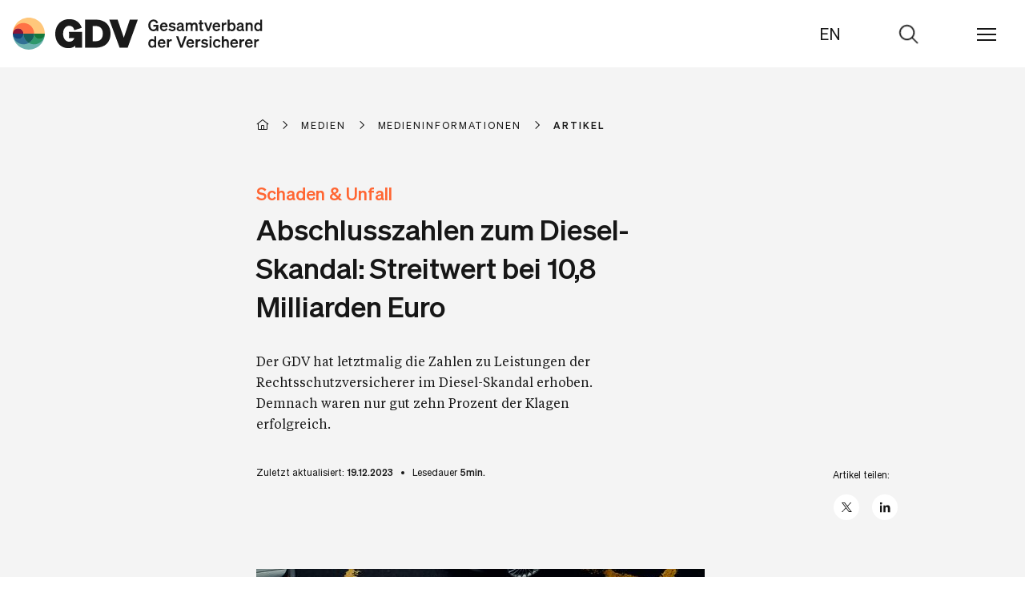

--- FILE ---
content_type: text/html;charset=UTF-8
request_url: https://www.gdv.de/gdv/medien/medieninformationen/abschlusszahlen-zum-diesel-skandal-streitwert-bei-10-8-milliarden-euro-162788
body_size: 11887
content:

<!doctype html>
<html lang="de" dir="ltr"     class="no-js">

<head>
<meta charset="utf-8">
<title>Abschlusszahlen zum Diesel-Skandal: Streitwert bei 10,8 Milliarden Euro</title>
<meta name="description" content="Der GDV hat letztmalig die Zahlen zu Leistungen der Rechtsschutzversicherer im Diesel-Skandal erhoben. Demnach waren nur gut zehn Prozent der Klagen erfolgreich.">
<meta name="viewport" content="width=device-width, initial-scale=1, user-scalable=no">
<meta name="keywords" content="Schaden &amp; Unfall,Mobilität"/>
<link rel="icon" type="image/x-icon" href="/resource/crblob/91098/0197a2cb766bd67c4f6726e805f39a7e/favicon-ico-data.ico">
<link rel="apple-touch-icon" sizes="180x180" href="/resource/crblob/91092/e41e01416568c8aadfc43c37f1870494/apple-touch-icon-png-data.png">
<link rel="icon" type="image/png" sizes="32x32" href="/resource/crblob/91096/824ee4565abc21c5eaa70c080ac2cb05/favicon-32x32-png-data.png">
<link rel="icon" type="image/png" sizes="16x16" href="/resource/crblob/91094/be533be0b0a0b23796adf04a2759eb7e/favicon-16x16-png-data.png">
<link rel="canonical" href="https://www.gdv.de/gdv/medien/medieninformationen/abschlusszahlen-zum-diesel-skandal-streitwert-bei-10-8-milliarden-euro-162788"/>
<meta name="robots" content="all"/>
<meta name="google-site-verification" content="aNldn1-l5VwjcRbPuafMKBCH0STHHUx2k67iUXsTS_0" />
<meta property="og:title" content="Abschlusszahlen zum Diesel-Skandal: Streitwert bei 10,8 Milliarden Euro"/>
<meta property="og:description" content="Der GDV hat letztmalig die Zahlen zu Leistungen der Rechtsschutzversicherer im Diesel-Skandal erhoben. Demnach waren nur gut zehn Prozent der Klagen erfolgreich." /> <meta property="twitter:description" content="Der GDV hat letztmalig die Zahlen zu Leistungen der Rechtsschutzversicherer im Diesel-Skandal erhoben. Demnach waren nur gut zehn Prozent der Klagen erfolgreich." /> <meta property="x:description" content="Der GDV hat letztmalig die Zahlen zu Leistungen der Rechtsschutzversicherer im Diesel-Skandal erhoben. Demnach waren nur gut zehn Prozent der Klagen erfolgreich." />
<meta property="og:url" content="/gdv/medien/medieninformationen/abschlusszahlen-zum-diesel-skandal-streitwert-bei-10-8-milliarden-euro-162788" />
<meta property="og:type" content="article" />
<meta property="og:image" content="https://www.gdv.de/resource/image/162790/16x9/1200/675/cc9d66f25e71377f33821d3e2b8f2f20/9941BA135D0A031841CC075435D901D3/artikelbild.jpg" />
<meta property="twitter:image" content="https://www.gdv.de/resource/image/162790/16x9/1200/675/cc9d66f25e71377f33821d3e2b8f2f20/9941BA135D0A031841CC075435D901D3/artikelbild.jpg" /> <meta property="x:image" content="https://www.gdv.de/resource/image/162790/16x9/1200/675/cc9d66f25e71377f33821d3e2b8f2f20/9941BA135D0A031841CC075435D901D3/artikelbild.jpg" />
<meta name="twitter:card" content="summary_large_image" />
<meta name="x:card" content="summary_large_image" />
<link rel="stylesheet" href="https://www.gdv.de/resource/themes/gdv-2022/css/gdv-2022-87432-59.css" />
<link rel="stylesheet" href="https://www.gdv.de/resource/themes/gdv-2022/css/gdv-2022-87432-59.css" />
<link href="https://www.gdv.de/service/rss/gdv/92670/feed.rss" rel="alternate" type="application/rss+xml" title="RSS Feed" />
</head><body data-js-options='{ }' class="">
<header class="ibmix-navigation" data-js-messages='{ "backLinkText": "zurück", "showAllLinkText": "Übersicht" }' data-js-locales='{ "currentLocale": "de", "availableLocale": "en", "redirectTo": "https://www.gdv.de/gdv-en" }' data-js-atom="main-navigation-header"> <div class="ibmix-navigation__header-wrapper" data-js-atom="navigation-header"> <div class="ibmix-navigation__header-left" data-js-atom="navigation-header-left"> <a class="ibmix-navigation__root-link " href="https://www.gdv.de/gdv" title="Abschlusszahlen zum Diesel-Skandal: Streitwert bei 10,8 Milliarden Euro" > <img alt="Abschlusszahlen zum Diesel-Skandal: Streitwert bei 10,8 Milliarden Euro" class="ibmix-navigation__header-logo" src="https://www.gdv.de/resource/crblob/87164/79c5b5b8c916235309169cd8a78a711a/header-logo-svg-data.svg" width="312" height="40" /> </a> </div> <div class="ibmix-navigation__header-right" data-js-atom="navigation-header-right"> <div class="ibmix-navigation__language-switch"> <a class="ibmix-navigation__language-switch-link " href="https://www.gdv.de/gdv-en" title="EN" data-js-atom=change-language-link > EN </a> </div> <form method="GET" action="https://www.gdv.de/service/find/gdv/86764" class="ibmix-navigation__search-form is-empty ibmix-autosuggest" data-js-atom="navigation-search-form" autocomplete="off" data-js-options='{ "inputFieldSelector": "navigation-search-input", "wrapperSelector": "autosuggest-wrapper", "toggleIsActiveClassListElementSelectors": "[data-js-atom=\"navigation-header\"],[data-js-atom=\"navigation-header-right\"]" }' data-js-autosuggest-url="https://www.gdv.de/service/suggest/gdv/86764" > <div class="ibmix-navigation__search-input-wrapper" data-js-atom="navigation-search-input-wrapper"> <div class="ibmix-navigation__autosuggest-wrapper" data-js-atom="autosuggest-wrapper"> <input type="search" name="query" value="" placeholder="Suchbegriff eingeben" autocomplete="off" data-js-atom="navigation-search-input" class="ibmix-navigation__search-input"/> </div> <input type="reset" value="Suche zurücksetzen" data-js-atom="navigation-search-reset-button" class="ibmix-navigation__reset-button"/> <input type="submit" value="Suche abschicken" data-js-atom="navigation-search-submit-button" class="ibmix-navigation__submit-button"/> </div> <span class="ibmix-navigation__search-open-button" data-js-atom="navigation-search-open-button"> <span>Zur Suche</span> </span> </form> <span class="ibmix-navigation__menu-icon" data-js-atom="navigation-toggle-button"> <span aria-hidden="true"></span> <span aria-hidden="true"></span> <span aria-hidden="true"></span> </span> </div> </div> <nav class="ibmix-navigation__main-nav" data-js-atom="main-navigation"> <ul class="ibmix-navigation__nav-col" data-js-atom="navigation-nav-col" data-js-level="0"> <li class="ibmix-navigation__nav-list-item" data-js-atom="navigation-list-item" data-js-level="1" data-js-has-children=true > <a class="ibmix-navigation__link ibmix-navigation__nav-list-link has-children " href="https://www.gdv.de/gdv/themen" title="Themen" data-js-has-children="true" data-js-atom="navigation-link" > Themen </a> <ul class="ibmix-navigation__nav-col" data-js-atom="navigation-nav-col" data-js-level="1" data-js-has-children=true > <li class="ibmix-navigation__nav-list-item" data-js-atom="navigation-list-item" data-js-level="1" > <a class="ibmix-navigation__link ibmix-navigation__nav-list-link " href="https://www.gdv.de/gdv/themen" title="Alle Themen" data-js-has-children="false" data-js-atom="navigation-link" > Alle Themen </a> </li> <div class="ibmix-navigation__nav-overflow-wrapper-parent" data-js-atom="navigation-overflow-wrapper-wrapper"> <div class="ibmix-navigation__nav-overflow-wrapper" data-js-atom="navigation-overflow-wrapper-outer"> <ul class="ibmix-navigation__nav-overflow-wrapper-inner" data-js-atom="navigation-overflow-wrapper-inner"> <li class="ibmix-navigation__nav-list-item" data-js-atom="navigation-list-item" data-js-level="2" > <a class="ibmix-navigation__link ibmix-navigation__nav-list-link " href="https://www.gdv.de/gdv/themen/leben" title="Rente & Vorsorge" data-js-has-children="false" data-js-atom="navigation-link" > Rente & Vorsorge </a> </li><li class="ibmix-navigation__nav-list-item" data-js-atom="navigation-list-item" data-js-level="2" > <a class="ibmix-navigation__link ibmix-navigation__nav-list-link " href="https://www.gdv.de/gdv/themen/klima" title="Naturgefahren" data-js-has-children="false" data-js-atom="navigation-link" > Naturgefahren </a> </li><li class="ibmix-navigation__nav-list-item" data-js-atom="navigation-list-item" data-js-level="2" > <a class="ibmix-navigation__link ibmix-navigation__nav-list-link " href="https://www.gdv.de/gdv/themen/digitalisierung" title="Digitalisierung" data-js-has-children="false" data-js-atom="navigation-link" > Digitalisierung </a> </li><li class="ibmix-navigation__nav-list-item" data-js-atom="navigation-list-item" data-js-level="2" > <a class="ibmix-navigation__link ibmix-navigation__nav-list-link " href="https://www.gdv.de/gdv/themen/gesellschaft" title="Gesellschaft" data-js-has-children="false" data-js-atom="navigation-link" > Gesellschaft </a> </li><li class="ibmix-navigation__nav-list-item" data-js-atom="navigation-list-item" data-js-level="2" > <a class="ibmix-navigation__link ibmix-navigation__nav-list-link " href="https://www.gdv.de/gdv/themen/wirtschaft" title="Konjunktur & Märkte" data-js-has-children="false" data-js-atom="navigation-link" > Konjunktur & Märkte </a> </li><li class="ibmix-navigation__nav-list-item" data-js-atom="navigation-list-item" data-js-level="2" > <a class="ibmix-navigation__link ibmix-navigation__nav-list-link " href="https://www.gdv.de/gdv/themen/mobilitaet" title="Mobilität" data-js-has-children="false" data-js-atom="navigation-link" > Mobilität </a> </li><li class="ibmix-navigation__nav-list-item" data-js-atom="navigation-list-item" data-js-level="2" > <a class="ibmix-navigation__link ibmix-navigation__nav-list-link " href="https://www.gdv.de/gdv/themen/nachhaltigkeit" title="Nachhaltigkeit" data-js-has-children="false" data-js-atom="navigation-link" > Nachhaltigkeit </a> </li><li class="ibmix-navigation__nav-list-item" data-js-atom="navigation-list-item" data-js-level="2" > <a class="ibmix-navigation__link ibmix-navigation__nav-list-link " href="https://www.gdv.de/gdv/themen/regulierung-und-recht" title="Regulierung & Recht" data-js-has-children="false" data-js-atom="navigation-link" > Regulierung & Recht </a> </li><li class="ibmix-navigation__nav-list-item" data-js-atom="navigation-list-item" data-js-level="2" > <a class="ibmix-navigation__link ibmix-navigation__nav-list-link " href="https://www.gdv.de/gdv/themen/schaden-unfall" title="Schaden & Unfall" data-js-has-children="false" data-js-atom="navigation-link" > Schaden & Unfall </a> </li><li class="ibmix-navigation__nav-list-item" data-js-atom="navigation-list-item" data-js-level="2" > <a class="ibmix-navigation__link ibmix-navigation__nav-list-link " href="https://www.gdv.de/gdv/themen/transformation" title="Transformation" data-js-has-children="false" data-js-atom="navigation-link" > Transformation </a> </li> </ul> </div> </div> </ul> </li><li class="ibmix-navigation__nav-list-item" data-js-atom="navigation-list-item" data-js-level="1" data-js-has-children=true > <a class="ibmix-navigation__link is-current-page ibmix-navigation__nav-list-link has-children " href="https://www.gdv.de/gdv/medien" title="Medien" data-js-has-children="true" data-js-atom="navigation-link" > Medien </a> <ul class="ibmix-navigation__nav-col" data-js-atom="navigation-nav-col" data-js-level="1" data-js-has-children=true > <li class="ibmix-navigation__nav-list-item" data-js-atom="navigation-list-item" data-js-level="1" > <a class="ibmix-navigation__link is-current-page ibmix-navigation__nav-list-link " href="https://www.gdv.de/gdv/medien" title="Übersicht" data-js-has-children="false" data-js-atom="navigation-link" > Übersicht </a> </li> <div class="ibmix-navigation__nav-overflow-wrapper-parent" data-js-atom="navigation-overflow-wrapper-wrapper"> <div class="ibmix-navigation__nav-overflow-wrapper" data-js-atom="navigation-overflow-wrapper-outer"> <ul class="ibmix-navigation__nav-overflow-wrapper-inner" data-js-atom="navigation-overflow-wrapper-inner"> <li class="ibmix-navigation__nav-list-item" data-js-atom="navigation-list-item" data-js-level="2" > <a class="ibmix-navigation__link is-current-page ibmix-navigation__nav-list-link " href="https://www.gdv.de/gdv/medien/medieninformationen" title="Medieninformationen" data-js-has-children="false" data-js-atom="navigation-link" > Medieninformationen </a> </li><li class="ibmix-navigation__nav-list-item" data-js-atom="navigation-list-item" data-js-level="2" > <a class="ibmix-navigation__link ibmix-navigation__nav-list-link " href="https://www.gdv.de/gdv/medien/medientermine" title="Medientermine" data-js-has-children="false" data-js-atom="navigation-link" > Medientermine </a> </li><li class="ibmix-navigation__nav-list-item" data-js-atom="navigation-list-item" data-js-level="2" > <a class="ibmix-navigation__link ibmix-navigation__nav-list-link " href="https://www.gdv.de/gdv/medien/videos-und-fotos" title="Videos und Fotos" data-js-has-children="false" data-js-atom="navigation-link" > Videos und Fotos </a> </li><li class="ibmix-navigation__nav-list-item" data-js-atom="navigation-list-item" data-js-level="2" > <a class="ibmix-navigation__link ibmix-navigation__nav-list-link " href="https://www.gdv.de/gdv/medien/medienkontakte" title="Kontakt" data-js-has-children="false" data-js-atom="navigation-link" > Kontakt </a> </li> </ul> </div> </div> </ul> </li><li class="ibmix-navigation__nav-list-item" data-js-atom="navigation-list-item" data-js-level="1" > <a class="ibmix-navigation__link ibmix-navigation__nav-list-link " href="https://www.gdv.de/gdv/positionen" title="Positionen" data-js-has-children="false" data-js-atom="navigation-link" > Positionen </a> </li><li class="ibmix-navigation__nav-list-item" data-js-atom="navigation-list-item" data-js-level="1" > <a class="ibmix-navigation__link ibmix-navigation__nav-list-link has-children " href="https://www.gdv.de/gdv/events" title="Termine" data-js-has-children="true" data-js-atom="navigation-link" > Termine </a> <ul class="ibmix-navigation__nav-col is-nav-teaser-col" data-js-atom="navigation-nav-col" data-js-level="1" data-js-has-children="true" > <li class="ibmix-navigation__nav-list-item" data-js-atom="navigation-list-item" data-js-level="1" data-js-has-children="true" > <a class="ibmix-navigation__link ibmix-navigation__nav-list-link " href="https://www.gdv.de/gdv/events" title="Übersicht" data-js-has-children="false" data-js-atom="navigation-link" > Übersicht </a> </li> <div class="ibmix-navigation__nav-overflow-wrapper-parent" data-js-atom="navigation-overflow-wrapper-parent"> <div class="ibmix-navigation__nav-overflow-wrapper" data-js-atom="navigation-overflow-wrapper-outer"> <ul class="ibmix-navigation__nav-overflow-wrapper-inner" data-js-atom="navigation-overflow-wrapper-inner"> <li class="ibmix-navigation__nav-list-item is-nav-teaser-list-item" data-js-atom="navigation-list-item" data-js-level="1" data-js-has-children=true > <a class="ibmix-navigation__link ibmix-navigation__nav-list-link is-event " href="https://www.gdv.de/gdv/events/savings-and-investments-union-wie-versicherer-zum-erfolg-beitragen-koennen-191106" title="Savings and Investments Union: Wie Versicherer zum Erfolg beitragen können" data-js-atom="navigation-link" > <span class="ibmix-navigation__event-date"> 14.01.26 </span> <span class="ibmix-navigation__event-name">Savings and Investments Union: Wie Versicherer zum Erfolg beitragen können</span> </a> </li> <li class="ibmix-navigation__nav-list-item is-nav-teaser-list-item" data-js-atom="navigation-list-item" data-js-level="1" data-js-has-children=true > <a class="ibmix-navigation__link ibmix-navigation__nav-list-link is-event " href="https://www.gdv.de/gdv/events/perspektiven-der-privaten-altersvorsorge-195176" title="Perspektiven der privaten Altersvorsorge" data-js-atom="navigation-link" > <span class="ibmix-navigation__event-date"> 15.01.26 </span> <span class="ibmix-navigation__event-name">Perspektiven der privaten Altersvorsorge</span> </a> </li> <li class="ibmix-navigation__nav-list-item is-nav-teaser-list-item" data-js-atom="navigation-list-item" data-js-level="1" data-js-has-children=true > <a class="ibmix-navigation__link ibmix-navigation__nav-list-link is-event " href="https://www.gdv.de/gdv/events/webinar-phantomfrachtfuehrer-2026--194872" title="Webinar „Phantomfrachtführer 2026"" data-js-atom="navigation-link" > <span class="ibmix-navigation__event-date"> 20.01.26 </span> <span class="ibmix-navigation__event-name">Webinar „Phantomfrachtführer 2026&quot;</span> </a> </li> <li class="ibmix-navigation__nav-list-item is-nav-teaser-list-item" data-js-atom="navigation-list-item" data-js-level="1" data-js-has-children=true > <a class="ibmix-navigation__link ibmix-navigation__nav-list-link is-event " href="https://www.gdv.de/gdv/events/gdv-jahresmedienkonferenz-2026-194420" title="GDV Jahresmedienkonferenz 2026" data-js-atom="navigation-link" > <span class="ibmix-navigation__event-date"> 04.02.26 </span> <span class="ibmix-navigation__event-name">GDV Jahresmedienkonferenz 2026</span> </a> </li> <li class="ibmix-navigation__nav-list-item is-nav-teaser-list-item" data-js-atom="navigation-list-item" data-js-level="1" data-js-has-children=true > <a class="ibmix-navigation__link ibmix-navigation__nav-list-link is-event " href="https://www.gdv.de/gdv/events/dialog-digitale-souveraenitaet-2026-194572" title="Dialog Digitale Souveränität 2026" data-js-atom="navigation-link" > <span class="ibmix-navigation__event-date"> 27.02.26 </span> <span class="ibmix-navigation__event-name">Dialog Digitale Souveränität 2026</span> </a> </li> <li class="ibmix-navigation__nav-list-item is-nav-teaser-list-item" data-js-atom="navigation-list-item" data-js-level="1" data-js-has-children=true > <a class="ibmix-navigation__link ibmix-navigation__nav-list-link is-event " href="https://www.gdv.de/gdv/events/warenlagertagung-diebstahl-aus-logistiklaegern-194906" title="WarenLagerTagung – Diebstahl aus Logistiklägern" data-js-atom="navigation-link" > <span class="ibmix-navigation__event-date"> 09.03. - 10.03.26 </span> <span class="ibmix-navigation__event-name">WarenLagerTagung – Diebstahl aus Logistiklägern</span> </a> </li> </ul> </div> </div> </ul> </li><li class="ibmix-navigation__nav-list-item" data-js-atom="navigation-list-item" data-js-level="1" data-js-has-children=true > <a class="ibmix-navigation__link ibmix-navigation__nav-list-link has-children " href="https://www.gdv.de/gdv/service" title="Service" data-js-has-children="true" data-js-atom="navigation-link" > Service </a> <ul class="ibmix-navigation__nav-col" data-js-atom="navigation-nav-col" data-js-level="1" data-js-has-children=true > <li class="ibmix-navigation__nav-list-item" data-js-atom="navigation-list-item" data-js-level="1" > <a class="ibmix-navigation__link ibmix-navigation__nav-list-link " href="https://www.gdv.de/gdv/service" title="Alle Services" data-js-has-children="false" data-js-atom="navigation-link" > Alle Services </a> </li> <div class="ibmix-navigation__nav-overflow-wrapper-parent" data-js-atom="navigation-overflow-wrapper-wrapper"> <div class="ibmix-navigation__nav-overflow-wrapper" data-js-atom="navigation-overflow-wrapper-outer"> <ul class="ibmix-navigation__nav-overflow-wrapper-inner" data-js-atom="navigation-overflow-wrapper-inner"> <li class="ibmix-navigation__nav-list-item" data-js-atom="navigation-list-item" data-js-level="2" > <a class="ibmix-navigation__link ibmix-navigation__nav-list-link " href="https://www.gdv.de/gdv/service/musterbedingungen" title="Musterbedingungen" data-js-has-children="false" data-js-atom="navigation-link" > Musterbedingungen </a> </li><li class="ibmix-navigation__nav-list-item" data-js-atom="navigation-list-item" data-js-level="2" > <a class="ibmix-navigation__link ibmix-navigation__nav-list-link " href="https://www.gdv.de/gdv/service/verbraucherleitbild" title="Verbraucherleitbild" data-js-has-children="false" data-js-atom="navigation-link" > Verbraucherleitbild </a> </li><li class="ibmix-navigation__nav-list-item" data-js-atom="navigation-list-item" data-js-level="2" > <a class="ibmix-navigation__link ibmix-navigation__nav-list-link " href="https://www.gdv.de/gdv/service/datenschutzkodex" title="Datenschutzkodex" data-js-has-children="false" data-js-atom="navigation-link" > Datenschutzkodex </a> </li><li class="ibmix-navigation__nav-list-item" data-js-atom="navigation-list-item" data-js-level="2" > <a class="ibmix-navigation__link ibmix-navigation__nav-list-link " href="https://www.gdv.de/gdv/service/verhaltenskodex-fuer-den-vertrieb" title="Verhaltenskodex für den Vertrieb" data-js-has-children="false" data-js-atom="navigation-link" > Verhaltenskodex für den Vertrieb </a> </li><li class="ibmix-navigation__nav-list-item" data-js-atom="navigation-list-item" data-js-level="2" > <a class="ibmix-navigation__link ibmix-navigation__nav-list-link " href="https://www.gdv.de/gdv/service/schadenverhuetung" title="Schadenverhütung" data-js-has-children="false" data-js-atom="navigation-link" > Schadenverhütung </a> </li><li class="ibmix-navigation__nav-list-item" data-js-atom="navigation-list-item" data-js-level="2" > <a class="ibmix-navigation__link ibmix-navigation__nav-list-link " href="https://www.gdv.de/gdv/service/gdv-newsletter" title="Newsletter" data-js-has-children="false" data-js-atom="navigation-link" > Newsletter </a> </li><li class="ibmix-navigation__nav-list-item" data-js-atom="navigation-list-item" data-js-level="2" > <a class="ibmix-navigation__link ibmix-navigation__nav-list-link " href="https://www.gdv.de/gdv/service/glossar" title="Glossar" data-js-has-children="false" data-js-atom="navigation-link" > Glossar </a> </li><li class="ibmix-navigation__nav-list-item" data-js-atom="navigation-list-item" data-js-level="2" > <a class="ibmix-navigation__link ibmix-navigation__nav-list-link " href="https://www.gdv.de/gdv/service/wer-versichert-was" title="Wer versichert was" data-js-has-children="false" data-js-atom="navigation-link" > Wer versichert was </a> </li> </ul> </div> </div> </ul> </li><li class="ibmix-navigation__nav-list-item" data-js-atom="navigation-list-item" data-js-level="1" data-js-has-children=true > <a class="ibmix-navigation__link ibmix-navigation__nav-list-link has-children " href="https://www.gdv.de/gdv/statistik" title="Statistik" data-js-has-children="true" data-js-atom="navigation-link" > Statistik </a> <ul class="ibmix-navigation__nav-col" data-js-atom="navigation-nav-col" data-js-level="1" data-js-has-children=true > <li class="ibmix-navigation__nav-list-item" data-js-atom="navigation-list-item" data-js-level="1" > <a class="ibmix-navigation__link ibmix-navigation__nav-list-link " href="https://www.gdv.de/gdv/statistik" title="Übersicht" data-js-has-children="false" data-js-atom="navigation-link" > Übersicht </a> </li> <div class="ibmix-navigation__nav-overflow-wrapper-parent" data-js-atom="navigation-overflow-wrapper-wrapper"> <div class="ibmix-navigation__nav-overflow-wrapper" data-js-atom="navigation-overflow-wrapper-outer"> <ul class="ibmix-navigation__nav-overflow-wrapper-inner" data-js-atom="navigation-overflow-wrapper-inner"> <li class="ibmix-navigation__nav-list-item" data-js-atom="navigation-list-item" data-js-level="2" > <a class="ibmix-navigation__link ibmix-navigation__nav-list-link " href="https://www.gdv.de/gdv/statistik/datenservice-zum-naturgefahrenreport" title="Naturgefahren: Langzeitstatistik" data-js-has-children="false" data-js-atom="navigation-link" > Naturgefahren: Langzeitstatistik </a> </li><li class="ibmix-navigation__nav-list-item" data-js-atom="navigation-list-item" data-js-level="2" > <a class="ibmix-navigation__link ibmix-navigation__nav-list-link " href="https://www.gdv.de/gdv/statistik/statistiken-zur-deutschen-versicherungswirtschaft-uebersicht" title="Alle Statistiken zur Versicherungswirtschaft" data-js-has-children="false" data-js-atom="navigation-link" > Alle Statistiken zur Versicherungswirtschaft </a> </li><li class="ibmix-navigation__nav-list-item" data-js-atom="navigation-list-item" data-js-level="3" > <a class="ibmix-navigation__link ibmix-navigation__nav-list-link " href="https://www.gdv.de/gdv/statistik/statistiken-zur-deutschen-versicherungswirtschaft-uebersicht/branche-insgesamt" title="Versicherungsbranche insgesamt" data-js-has-children="false" data-js-atom="navigation-link" > Versicherungsbranche insgesamt </a> </li><li class="ibmix-navigation__nav-list-item" data-js-atom="navigation-list-item" data-js-level="3" > <a class="ibmix-navigation__link ibmix-navigation__nav-list-link " href="https://www.gdv.de/gdv/statistik/statistiken-zur-deutschen-versicherungswirtschaft-uebersicht/lebensversicherung" title="Lebensversicherung" data-js-has-children="false" data-js-atom="navigation-link" > Lebensversicherung </a> </li><li class="ibmix-navigation__nav-list-item" data-js-atom="navigation-list-item" data-js-level="3" > <a class="ibmix-navigation__link ibmix-navigation__nav-list-link " href="https://www.gdv.de/gdv/statistik/statistiken-zur-deutschen-versicherungswirtschaft-uebersicht/schaden-und-unfallversicherung" title="Schaden- und Unfallversicherung" data-js-has-children="false" data-js-atom="navigation-link" > Schaden- und Unfallversicherung </a> </li> </ul> </div> </div> </ul> </li><li class="ibmix-navigation__nav-list-item" data-js-atom="navigation-list-item" data-js-level="1" data-js-has-children=true > <a class="ibmix-navigation__link ibmix-navigation__nav-list-link has-children " href="https://www.gdv.de/gdv/der-gdv" title="GDV" data-js-has-children="true" data-js-atom="navigation-link" > GDV </a> <ul class="ibmix-navigation__nav-col" data-js-atom="navigation-nav-col" data-js-level="1" data-js-has-children=true > <li class="ibmix-navigation__nav-list-item" data-js-atom="navigation-list-item" data-js-level="1" > <a class="ibmix-navigation__link ibmix-navigation__nav-list-link " href="https://www.gdv.de/gdv/der-gdv" title="Über den GDV" data-js-has-children="false" data-js-atom="navigation-link" > Über den GDV </a> </li> <div class="ibmix-navigation__nav-overflow-wrapper-parent" data-js-atom="navigation-overflow-wrapper-wrapper"> <div class="ibmix-navigation__nav-overflow-wrapper" data-js-atom="navigation-overflow-wrapper-outer"> <ul class="ibmix-navigation__nav-overflow-wrapper-inner" data-js-atom="navigation-overflow-wrapper-inner"> <li class="ibmix-navigation__nav-list-item" data-js-atom="navigation-list-item" data-js-level="2" > <a class="ibmix-navigation__link ibmix-navigation__nav-list-link " href="https://www.gdv.de/gdv/der-gdv/organisation" title="Organisation" data-js-has-children="false" data-js-atom="navigation-link" > Organisation </a> </li><li class="ibmix-navigation__nav-list-item" data-js-atom="navigation-list-item" data-js-level="2" > <a class="ibmix-navigation__link ibmix-navigation__nav-list-link " href="https://www.gdv.de/gdv/der-gdv/gremien" title="Gremien" data-js-has-children="false" data-js-atom="navigation-link" > Gremien </a> </li><li class="ibmix-navigation__nav-list-item" data-js-atom="navigation-list-item" data-js-level="2" > <a class="ibmix-navigation__link ibmix-navigation__nav-list-link " href="https://www.gdv.de/gdv/der-gdv/karriere" title="Karriere" data-js-has-children="false" data-js-atom="navigation-link" > Karriere </a> </li><li class="ibmix-navigation__nav-list-item" data-js-atom="navigation-list-item" data-js-level="2" > <a class="ibmix-navigation__link ibmix-navigation__nav-list-link " href="https://www.gdv.de/gdv/der-gdv/unsere-mitglieder" title="Unsere Mitglieder" data-js-has-children="false" data-js-atom="navigation-link" > Unsere Mitglieder </a> </li><li class="ibmix-navigation__nav-list-item" data-js-atom="navigation-list-item" data-js-level="2" > <a class="ibmix-navigation__link ibmix-navigation__nav-list-link " href="https://www.gdv.de/gdv/der-gdv/initiativen-portale" title="Initiativen & Portale" data-js-has-children="false" data-js-atom="navigation-link" > Initiativen & Portale </a> </li><li class="ibmix-navigation__nav-list-item" data-js-atom="navigation-list-item" data-js-level="2" > <a class="ibmix-navigation__link ibmix-navigation__nav-list-link " href="https://www.gdv.de/gdv/der-gdv/kontakt" title="Kontakt" data-js-has-children="false" data-js-atom="navigation-link" > Kontakt </a> </li> </ul> </div> </div> </ul> </li><li class="ibmix-navigation__nav-list-item is-social-media-links"> <div class="ibmix-navigation__link ibmix-navigation__nav-list-link is-social-media-links"> <span class="ibmix-navigation__social-media-links-headline">Abonnieren</span> <ul class="ibmix-navigation__social-media-links-list"> <li class="ibmix-navigation__social-media-links-list-item"> <a title="Newsletter-Anmeldung" target="_blank" href="https://www.gdv.de/gdv/service/gdv-newsletter" class="ibmix-navigation__social-media-links-link is-icon-newsletter isnt-rte-link" > <span class="visually-hidden">newsletter</span> </a> </li> <li class="ibmix-navigation__social-media-links-list-item"> <a title="X" target="_blank" href="https://x.com/gdv_de" class="ibmix-navigation__social-media-links-link is-icon-x isnt-rte-link" > <span class="visually-hidden">x</span> </a> </li> <li class="ibmix-navigation__social-media-links-list-item"> <a title="LinkedIn" target="_blank" href="https://www.linkedin.com/company/gdv-verband" class="ibmix-navigation__social-media-links-link is-icon-linkedin isnt-rte-link" > <span class="visually-hidden">linkedin</span> </a> </li> <li class="ibmix-navigation__social-media-links-list-item"> <a title="YouTube" target="_blank" href="https://www.youtube.com/user/GDVBerlin" class="ibmix-navigation__social-media-links-link is-icon-youtube isnt-rte-link" > <span class="visually-hidden">youtube</span> </a> </li> </ul> </div> </li> </ul> </nav> </header>
<main class="ibmix-main">
<!-- placement.name = header -->
<!-- placementName = main -->
<!-- placement.name = main -->
<!-- placementName = main -->
<div class=" container-full ibmix-article-stage" >
<div class="row ibmix-article-stage__bg-container pt-xs-32 pt-md-64" >
<div class=" col-xs-12 col-md-6 col-md-offset-2" ><div class="ibmix-breadcrumb is-bg-light-grey" data-js-atom="scrollbooster"> <ol class="ibmix-breadcrumb__link-list" data-js-atom="link-list"> <li class="ibmix-breadcrumb__list-item"> <a href="https://www.gdv.de/gdv" class="ibmix-breadcrumb__breadcrumb__link is-home-link" title="Startseite"> <span class="ibmix-breadcrumb__link-text "> Startseite </span> </a> </li> <li class="ibmix-breadcrumb__list-item" data-js-atom="link-list-item"> <a href="https://www.gdv.de/gdv/medien" class="ibmix-breadcrumb__breadcrumb__link" title="Medien"> <span class="ibmix-breadcrumb__link-text">Medien</span> </a> </li><li class="ibmix-breadcrumb__list-item" data-js-atom="link-list-item"> <a href="https://www.gdv.de/gdv/medien/medieninformationen" class="ibmix-breadcrumb__breadcrumb__link" title="Medieninformationen"> <span class="ibmix-breadcrumb__link-text">Medieninformationen</span> </a> </li><li class="ibmix-breadcrumb__list-item is-current"> <span class="ibmix-breadcrumb__link-text"> Artikel </span> </li> </ol> </div>
<span class="ibmix-article-stage__overline pb-xs-8 pt-xs-32 pt-md-64">Schaden &amp; Unfall</span>
<h1 class="ibmix-article-stage__headline">Abschlusszahlen zum Diesel-Skandal: Streitwert bei 10,8 Milliarden Euro</h1>
<p class="ibmix-article-stage__text ptb-xs-32">Der GDV hat letztmalig die Zahlen zu Leistungen der Rechtsschutzversicherer im Diesel-Skandal erhoben. Demnach waren nur gut zehn Prozent der Klagen erfolgreich.</p>
</div>
</div>
<div class="row ibmix-article-stage__bg-container pb-xs-32" >
<div class=" col-xs-12 col-md-10 col-md-offset-2" > <div class="ibmx-article-stage__article-overview">
<div class="ibmx-article__editor">
<time>Zuletzt aktualisiert: <span>19.12.2023</span></time>
<div class="ibmx-article__reading-time">
Lesedauer
<span data-reading-time data-reading-time-text="{{time}}min."></span>
</div>
</div>
<div class="ibmix-social-sharing is-news-detail-page">
<div class="ibmix-social-sharing__overlay" data-js-atom="sharing-overlay"></div>
<a class="ibmix-social-sharing__mobile-button" title="Artikel teilen" data-js-atom="mobile-sharing-button">
<span class="visually-hidden">Artikel teilen</span>
</a>
<div class="ibmix-social-sharing__share-box" data-js-atom="share-box">
<span class="ibmix-social-sharing__title">Artikel teilen:</span>
<ul class="ibmix-social-sharing__list">
<li class="ibmix-social-sharing__list-item">
<a target="_blank" rel="noreferrer" href="https://x.com/share?text=&amp;lang=de&amp;url=https://www.gdv.de/gdv/medien/medieninformationen/abschlusszahlen-zum-diesel-skandal-streitwert-bei-10-8-milliarden-euro-162788" class="ibmix-social-sharing__link is-icon-x">
<span class="visually-hidden">X</span>
</a>
</li>
<li class="ibmix-social-sharing__list-item">
<a target="_blank" rel="noreferrer" href="https://www.linkedin.com/shareArticle?mini=true&amp;url=https://www.gdv.de/gdv/medien/medieninformationen/abschlusszahlen-zum-diesel-skandal-streitwert-bei-10-8-milliarden-euro-162788" class="ibmix-social-sharing__link is-icon-linkedin">
<span class="visually-hidden">linkedIn</span>
</a>
</li>
</ul>
</div>
</div> </div>
</div>
</div>
<div class="row ibmix-article-stage__bg-container-half" >
<div class=" col-xs-12 col-md-7 col-md-offset-2 pt-md-32" > <div class="ibmix-article-stage__image-container">
<picture > <source media="(max-width: 767px)" srcset="/resource/image/162790/16x9/735/413/cc9d66f25e71377f33821d3e2b8f2f20/90BD951FDB72B8C168651069308E6D80/artikelbild.jpg" > <source media="(max-width: 1023px)" srcset="/resource/image/162790/16x9/704/396/cc9d66f25e71377f33821d3e2b8f2f20/4E34194D28FE3EFD659430A7DCC5F50B/artikelbild.jpg" > <source media="(max-width: 1311px)" srcset="/resource/image/162790/16x9/560/315/cc9d66f25e71377f33821d3e2b8f2f20/5CE342E22BC0470ED7E766ABC4D6057A/artikelbild.jpg" > <source media="(max-width: 1919px)" srcset="/resource/image/162790/16x9/728/409/cc9d66f25e71377f33821d3e2b8f2f20/314A3391D9ECE7307D533534DB895E2A/artikelbild.jpg" > <source media="(max-width: 2559px)" srcset="/resource/image/162790/16x9/1045/588/cc9d66f25e71377f33821d3e2b8f2f20/C65D6A2E66BD6408E37C551F66D19A77/artikelbild.jpg" > <source media="(min-width: 2560px)" srcset="/resource/image/162790/16x9/1447/813/cc9d66f25e71377f33821d3e2b8f2f20/B0CF244485C891D2732FC412B1D14195/artikelbild.jpg" > <img src="/resource/image/162790/16x9/735/413/cc9d66f25e71377f33821d3e2b8f2f20/90BD951FDB72B8C168651069308E6D80/artikelbild.jpg" alt="© damir-babacic-V6dyupmgIMs" title="© damir-babacic-V6dyupmgIMs" width="735" height="413" class="ibmix-article-stage__image" > </picture>
</div>
</div>
</div>
<div class="row ptb-xs-24 ptb-md-48 " >
<div class=" col-xs-12 col-md-7 ibmix-article col-md-offset-2" > <div class="ibmix-article__rte is-article-page">
<p>Im Streit mit Autoherstellern wegen mutmaßlich manipulierter Abgaswerte haben bis Ende Oktober 2023 fast 426.000 Kunden ihre Rechtsschutzversicherung in Anspruch genommen. Das sind rund 6.000 Fälle mehr als noch im Mai. Allerdings zeigen die Zahlen auch, dass der Anstieg der Fallzahlen spürbar abflacht. Etwa drei Viertel der bearbeiteten Fälle sind bislang erledigt .</p>
<div itemscope itemtype="https://schema.org/MediaObject" class="ibmix-infographic__teaser-embed-wrapper mb-xs-32">
<meta itemprop="headline" content="Diesel-Skandal: Streitwert liegt bei rund 11 Milliarden Euro "/>
<meta itemprop="associatedArticle" content="/gdv/medien/medieninformationen/diesel-skandal-streitwert-liegt-bei-rund-11-milliarden-euro--162792"/>
<meta itemprop="keywords" content="Schaden &amp; Unfall,Mobilität"/>
<meta itemprop="thumbnailUrl" content="https://www.gdv.de/resource/image/162794/16x9/1200/675/dec8bcc923cbec93a11a92932afe5364/B132DBDAB73B98A8ECCCD703D07A11A6/grafikbild-dieselgrafik.jpg"/> <meta itemprop="description" content="Die Grafik zeigt die Entwicklung der Streitfälle, der Schadenhöhe und des Schadendurchschnitts im Zusammenhang von Abgasmanipulationen."/>
<meta itemprop="creditText" content="Quelle: GDV" />
<object itemtype="https://schema.org/diagram" style="display: block;">
<span class="ibmix-consent-manager ptb-xs-40 plr-xs-16 ptb-md-48 plr-md-32" data-js-replace-with=' <div id="ibmix_23degrees_X1rQfc410tfl6blr-bar-horizontal-dieselzahlen/edit-settings">
<style>.responsive23-X1rQfc410tfl6blr-bar-horizontal-dieselzahlen { width: 100%; padding-top: 100%; } @media (max-width: 600px) { .responsive23-X1rQfc410tfl6blr-bar-horizontal-dieselzahlen { padding-top: 100%; } } @media (max-width: 360px) { .responsive23-X1rQfc410tfl6blr-bar-horizontal-dieselzahlen { padding-top: 166.67%; } }</style>
<div id="container23-X1rQfc410tfl6blr-bar-horizontal-dieselzahlen" class="responsive23-X1rQfc410tfl6blr-bar-horizontal-dieselzahlen" style="position: relative;"><iframe title="Dieselzahlen - Abschlusszahlen" src="https://app.23degrees.io/embed/X1rQfc410tfl6blr-bar-horizontal-dieselzahlen" allow="fullscreen" style="position: absolute; top: 0; left: 0; width: 100%; height: 100%; border: 0"></iframe></div>
<script src="https://app.23degrees.io/services/public/embed-code/X1rQfc410tfl6blr-bar-horizontal-dieselzahlen"></script> </div>
' data-js-consent-id='c23'>
<span class="ibmix-consent-manager__overlay-content" data-js-atom="overlay-content">
<span class="ibmix-consent-manager__overlay-hint-headline font-h3 mb-xs-24">
Externer Inhalt
</span>
<span class="ibmix-consent-manager__overlay-hint-text">
<span class="ibmix-article">
<div class="ibmix-article__rte">
<p>Zum Einblenden des <strong>externen Inhalts</strong> bitte anklicken. Mit Anklicken stimmen Sie zu, dass Daten an Drittanbieter wie bspw. Google, Facebook, Twitter, Instagram übertragen werden. Weitere Informationen finden Sie in unserer <strong><a href="https://www.gdv.de/gdv/datenschutz-85672" target="_blank" rel="noopener" class="rich-text-link">Datenschutzerklärung</a>.</strong></p></div> </span>
</span>
<a href="#" class="ibmix-arrow-link ibmix-consent-manager__show-content-link mt-xs-32" data-js-atom="show-external-content-link" data-js-consent-id="c23" title="Externen Inhalt anzeigen" > Externen Inhalt anzeigen </a><a href="#" class="ibmix-arrow-link ibmix-consent-manager__show-consent-overlay-link mt-xs-8" data-js-atom="show-cmp-overlay-link" title="Cookie Einstellungen anpassen" > Cookie Einstellungen anpassen </a> </span>
</span>
</object>
</div><p>Der GDV hat damit letztmalig Daten zum Diesel-Skandal erhoben. Er ist der teuerste Schaden in der Geschichte der deutschen Rechtsschutzversicherer. Seit Beginn der juristischen Aufarbeitung 2015 haben die deutschen Rechtsschutzversicherer 1,52 Milliarden Euro für diesen Schadenkomplex aufgewandt. Darin enthalten sind Anwalts-, Gerichts- und Gutachterkosten.</p><h3>Nur in 10,4 Prozent der Fälle waren die Klagen erfolgreich</h3><p>Mit der letzten Datenerfassung wurden auch die Erfolgsquoten betrachtet. Nach Auswertung von knapp 81.000 Fällen ergibt sich folgendes Bild: Herstellerunabhängig waren die Klagen in 47,5 Prozent der Fälle nicht erfolgreich, in 42,1 Prozent der Fälle zumindest teilweise erfolgreich. Nur in 10,4 Prozent der Fälle waren die Klägerinnen und Kläger hingegen vollumfänglich erfolgreich.</p><p>Der Gesamtstreitwert aller über die Rechtsschutzversicherer abgewickelten Diesel-Rechtsschutzfälle summiert sich mittlerweile auf 10,8 Milliarden Euro. Der durchschnittliche Streitwert pro Diesel-Fall ist leicht zurückgegangen, von 26.100 Euro auf nunmehr 25.300 Euro. Grund dürfte sein, dass nach dem jüngsten Urteil des Bundesgerichtshofes zum sogenannten Thermofenster in etlichen Verfahren die angesetzten Streitwerte niedriger angesetzt werden mussten.</p><p>Insgesamt bearbeiten die Rechtsschutzversicherer jährlich mehr als vier Millionen Fälle und wenden für diese mehr als drei Milliarden Euro auf.</p><div class=" container-full ptb-xs-24 ptb-md-48 ibmix-author-contact__collection is-richtext-embed" id=ansprechpartnerin >
<div class="row has-no-padding" >
<div class=" col-xs-12 col-md-12 col-lg-12 col-xl-12 col-md-offset-0 col-lg-offset-0 col-xl-offset-0 " >
<h3 class="isnt-rte-headline pb-xs-48 pb-md-64">Ansprechpartner</h3>
<ul class="row ibmx-author-contact__list isnt-rte-list is-author" >
<li class=" col-xs-12 col-md-12 col-lg-12 col-xl-6 col-xs-offset-0 col-md-offset-0 col-lg-offset-0 col-xl-offset-0 ibmx-author-contact is-author is-richtext-embed" >
<div class="ibmx-author-contact__image mr-xs-32 mr-md-32 mb-xs-24 mb-s-0">
<img src="/resource/image/90968/1x1/480/480/c1b457d2c875f69e452e646f2adaea64/623D10568B317C4143ABC3EE2ED8B819/christian-ponzel-bild.jpg" alt="Christian Ponzel (© Christian Kruppa / GDV)" title="Christian Ponzel (© Christian Kruppa / GDV)" width="480" height="480" loading="lazy" class="image" >
</div>
<div class="ibmx-author-contact__info">
<div class="ibmx-author-contact__name">
Christian Ponzel
</div>
<div class="ibmx-author-contact__position mb-xs-8 mt-xs-8">
Sprecher GDV
</div>
<div class="ibmx-author-contact__detail">
<a href="tel:03020205901"
class="ibmx-author-contact__detail-link isnt-rte-link">
<span class="ibmx-author-contact__detail-icon is-icon-phone"></span>
030-2020-5901
</a>
</div>
<div class="ibmx-author-contact__detail">
<a href="mailto:c.ponzel@gdv.de" class="ibmx-author-contact__detail-link isnt-rte-link">
<span class="ibmx-author-contact__detail-icon is-icon-mail"></span>
c.ponzel@gdv.de
</a>
</div>
</div>
</li>
</ul>
</div>
</div>
</div> </div>
</div>
</div>
<div class=" container-full ptb-xs-24 ptb-md-48 bg-grey-10 ibmix-related-content-wrapper" >
<div class="row " >
<div class=" col-xs-12 " > <h3 class="ibmix-related-content__headline">Mehr zum Thema</h3>
</div>
</div>
<div class="row " >
<div class=" col-xs-12 " >
<ul class="row ibmix-related-content" >
<li class=" col-xs-12 ibmix-related-content__teaser-list-item mt-xs-64 col-md-4 pr-md-32 " ><a href="/gdv/medien/medieninformationen/marderbisse-kosten-erstmals-mehr-als-100-millionen-euro--155354" target="_self" title="Marderbisse kosten erstmals mehr als 100 Millionen Euro " class="ibmix-related-content-teaser ">
<object class="ibmix-related-content-teaser__teaser-taglist-item mb-xs-8"><a href="/service/find/gdv/86764?t=86742">Mobilität</a></object>
<p class="ibmix-related-content-teaser__teaser-headline pb-xs-8">Marderbisse kosten erstmals mehr als 100 Millionen Euro </p>
<div class="ibmix-related-content-teaser__teaser-content pb-xs-32 pb-lg-64">
Die Reparatur von Marderbissen wird teurer. Das zeigen aktuelle Zahlen des GDV. Viele Schäden könnten aber verhindert werden. </div>
<span class="ibmix-related-content-teaser__teaser-author-date text-grey-60 pb-xs-16">
Medieninformation vom 10.11.2023
</span>
</a> </li> </ul>
</div>
</div> </div>
</div> <!-- placement.name = footer -->
<!-- placementName = main -->
<div class=" container-full ptb-xs-24 ptb-md-48 " >
<div class="row " >
<div class=" col-xs-12 col-md-8 ibmix-tag-collection col-md-offset-2 pt-xs-16" > <div class="ibmix-tag-collection__wrap" >
<span class="ibmix-tag-collection__type-text">Inhaltstyp</span>
<ul class="ibmix-tag-collection__list">
<li class="ibmix-tag-collection__list-item">
<a
class="ibmix-tag-collection__list-link"
href="/service/find/gdv/86764?c=86738"
title="Artikel"
>
Artikel
</a>
</li>
</ul>
</div>
<div class="ibmix-tag-collection__wrap" >
<span class="ibmix-tag-collection__type-text">Schlagworte</span>
<ul class="ibmix-tag-collection__list">
<li class="ibmix-tag-collection__list-item">
<a
class="ibmix-tag-collection__list-link"
href="/service/find/gdv/86764?t=86798"
title="Schaden & Unfall"
>
Schaden & Unfall
</a>
</li>
<li class="ibmix-tag-collection__list-item">
<a
class="ibmix-tag-collection__list-link"
href="/service/find/gdv/86764?t=86742"
title="Mobilität"
>
Mobilität
</a>
</li>
</ul>
</div>
</div>
</div>
</div>
</main>
<script src="/resource/themes/gdv-2022/js/commons-87426-17.js" ></script><script src="/resource/themes/gdv-2022/js/gdv-2022-87428-46.js" ></script>
</body>
<script>window.gdprAppliesGlobally=true;if(!("cmp_id" in window)){window.cmp_id=11313}if(!("cmp_params" in window)){window.cmp_params=""}if(!("cmp_host" in window)){window.cmp_host="b.delivery.consentmanager.net"}if(!("cmp_cdn" in window)){window.cmp_cdn="cdn.consentmanager.net"}if(!("cmp_proto" in window)){window.cmp_proto="https:"}window.cmp_getsupportedLangs=function(){var b=["DE","EN","FR","IT","NO","DA","FI","ES","PT","RO","BG","ET","EL","GA","HR","LV","LT","MT","NL","PL","SV","SK","SL","CS","HU","RU","SR","ZH","TR","UK","AR","BS"];if("cmp_customlanguages" in window){for(var a=0;a<window.cmp_customlanguages.length;a++){b.push(window.cmp_customlanguages[a].l.toUpperCase())}}return b};window.cmp_getRTLLangs=function(){return["AR"]};window.cmp_getlang=function(j){if(typeof(j)!="boolean"){j=true}if(j&&typeof(cmp_getlang.usedlang)=="string"&&cmp_getlang.usedlang!==""){return cmp_getlang.usedlang}var g=window.cmp_getsupportedLangs();var c=[];var f=location.hash;var e=location.search;var a="languages" in navigator?navigator.languages:[];if(f.indexOf("cmplang=")!=-1){c.push(f.substr(f.indexOf("cmplang=")+8,2).toUpperCase())}else{if(e.indexOf("cmplang=")!=-1){c.push(e.substr(e.indexOf("cmplang=")+8,2).toUpperCase())}else{if("cmp_setlang" in window&&window.cmp_setlang!=""){c.push(window.cmp_setlang.toUpperCase())}else{if(a.length>0){for(var d=0;d<a.length;d++){c.push(a[d])}}}}}if("language" in navigator){c.push(navigator.language)}if("userLanguage" in navigator){c.push(navigator.userLanguage)}var h="";for(var d=0;d<c.length;d++){var b=c[d].toUpperCase();if(g.indexOf(b)!=-1){h=b;break}if(b.indexOf("-")!=-1){b=b.substr(0,2)}if(g.indexOf(b)!=-1){h=b;break}}if(h==""&&typeof(cmp_getlang.defaultlang)=="string"&&cmp_getlang.defaultlang!==""){return cmp_getlang.defaultlang}else{if(h==""){h="EN"}}h=h.toUpperCase();return h};(function(){var n=document;var p=window;var f="";var b="_en";if("cmp_getlang" in p){f=p.cmp_getlang().toLowerCase();if("cmp_customlanguages" in p){for(var h=0;h<p.cmp_customlanguages.length;h++){if(p.cmp_customlanguages[h].l.toUpperCase()==f.toUpperCase()){f="en";break}}}b="_"+f}function g(e,d){var l="";e+="=";var i=e.length;if(location.hash.indexOf(e)!=-1){l=location.hash.substr(location.hash.indexOf(e)+i,9999)}else{if(location.search.indexOf(e)!=-1){l=location.search.substr(location.search.indexOf(e)+i,9999)}else{return d}}if(l.indexOf("&")!=-1){l=l.substr(0,l.indexOf("&"))}return l}var j=("cmp_proto" in p)?p.cmp_proto:"https:";var o=["cmp_id","cmp_params","cmp_host","cmp_cdn","cmp_proto"];for(var h=0;h<o.length;h++){if(g(o[h],"%%%")!="%%%"){window[o[h]]=g(o[h],"")}}var k=("cmp_ref" in p)?p.cmp_ref:location.href;var q=n.createElement("script");q.setAttribute("data-cmp-ab","1");var c=g("cmpdesign","");var a=g("cmpregulationkey","");q.src=j+"//"+p.cmp_host+"/delivery/cmp.php?id="+p.cmp_id+"&h="+encodeURIComponent(k)+(c!=""?"&cmpdesign="+encodeURIComponent(c):"")+(a!=""?"&cmpregulationkey="+encodeURIComponent(a):"")+("cmp_params" in p?"&"+p.cmp_params:"")+(n.cookie.length>0?"&__cmpfcc=1":"")+"&l="+f.toLowerCase()+"&o="+(new Date()).getTime();q.type="text/javascript";q.async=true;if(n.currentScript){n.currentScript.parentElement.appendChild(q)}else{if(n.body){n.body.appendChild(q)}else{var m=n.getElementsByTagName("body");if(m.length==0){m=n.getElementsByTagName("div")}if(m.length==0){m=n.getElementsByTagName("span")}if(m.length==0){m=n.getElementsByTagName("ins")}if(m.length==0){m=n.getElementsByTagName("script")}if(m.length==0){m=n.getElementsByTagName("head")}if(m.length>0){m[0].appendChild(q)}}}var q=n.createElement("script");q.src=j+"//"+p.cmp_cdn+"/delivery/js/cmp"+b+".min.js";q.type="text/javascript";q.setAttribute("data-cmp-ab","1");q.async=true;if(n.currentScript){n.currentScript.parentElement.appendChild(q)}else{if(n.body){n.body.appendChild(q)}else{var m=n.getElementsByTagName("body");if(m.length==0){m=n.getElementsByTagName("div")}if(m.length==0){m=n.getElementsByTagName("span")}if(m.length==0){m=n.getElementsByTagName("ins")}if(m.length==0){m=n.getElementsByTagName("script")}if(m.length==0){m=n.getElementsByTagName("head")}if(m.length>0){m[0].appendChild(q)}}}})();window.cmp_addFrame=function(b){if(!window.frames[b]){if(document.body){var a=document.createElement("iframe");a.style.cssText="display:none";a.name=b;document.body.appendChild(a)}else{window.setTimeout(window.cmp_addFrame,10,b)}}};window.cmp_rc=function(h){var b=document.cookie;var f="";var d=0;while(b!=""&&d<100){d++;while(b.substr(0,1)==" "){b=b.substr(1,b.length)}var g=b.substring(0,b.indexOf("="));if(b.indexOf(";")!=-1){var c=b.substring(b.indexOf("=")+1,b.indexOf(";"))}else{var c=b.substr(b.indexOf("=")+1,b.length)}if(h==g){f=c}var e=b.indexOf(";")+1;if(e==0){e=b.length}b=b.substring(e,b.length)}return(f)};window.cmp_stub=function(){var a=arguments;__cmapi.a=__cmapi.a||[];if(!a.length){return __cmapi.a}else{if(a[0]==="ping"){if(a[1]===2){a[2]({gdprApplies:gdprAppliesGlobally,cmpLoaded:false,cmpStatus:"stub",displayStatus:"hidden",apiVersion:"2.0",cmpId:31},true)}else{a[2]({gdprAppliesGlobally:gdprAppliesGlobally,cmpLoaded:false},true)}}else{if(a[0]==="getUSPData"){a[2]({version:1,uspString:window.cmp_rc("")},true)}else{if(a[0]==="getTCData"){__cmapi.a.push([].slice.apply(a))}else{if(a[0]==="addEventListener"||a[0]==="removeEventListener"){__cmapi.a.push([].slice.apply(a))}else{if(a.length==4&&a[3]===false){a[2]({},false)}else{__cmapi.a.push([].slice.apply(a))}}}}}}};window.cmp_msghandler=function(d){var a=typeof d.data==="string";try{var c=a?JSON.parse(d.data):d.data}catch(f){var c=null}if(typeof(c)==="object"&&c!==null&&"__cmpCall" in c){var b=c.__cmpCall;window.__cmp(b.command,b.parameter,function(h,g){var e={__cmpReturn:{returnValue:h,success:g,callId:b.callId}};d.source.postMessage(a?JSON.stringify(e):e,"*")})}if(typeof(c)==="object"&&c!==null&&"__cmapiCall" in c){var b=c.__cmapiCall;window.__cmapi(b.command,b.parameter,function(h,g){var e={__cmapiReturn:{returnValue:h,success:g,callId:b.callId}};d.source.postMessage(a?JSON.stringify(e):e,"*")})}if(typeof(c)==="object"&&c!==null&&"__uspapiCall" in c){var b=c.__uspapiCall;window.__uspapi(b.command,b.version,function(h,g){var e={__uspapiReturn:{returnValue:h,success:g,callId:b.callId}};d.source.postMessage(a?JSON.stringify(e):e,"*")})}if(typeof(c)==="object"&&c!==null&&"__tcfapiCall" in c){var b=c.__tcfapiCall;window.__tcfapi(b.command,b.version,function(h,g){var e={__tcfapiReturn:{returnValue:h,success:g,callId:b.callId}};d.source.postMessage(a?JSON.stringify(e):e,"*")},b.parameter)}};window.cmp_setStub=function(a){if(!(a in window)||(typeof(window[a])!=="function"&&typeof(window[a])!=="object"&&(typeof(window[a])==="undefined"||window[a]!==null))){window[a]=window.cmp_stub;window[a].msgHandler=window.cmp_msghandler;window.addEventListener("message",window.cmp_msghandler,false)}};window.cmp_addFrame("__cmapiLocator");window.cmp_addFrame("__cmpLocator");window.cmp_addFrame("__uspapiLocator");window.cmp_addFrame("__tcfapiLocator");window.cmp_setStub("__cmapi");window.cmp_setStub("__cmp");window.cmp_setStub("__tcfapi");window.cmp_setStub("__uspapi");</script>
<script type="text/javascript">
window.matomo_site_id = "4";
</script>
<!-- Matomo Tag Manager -->
<script type="text/javascript">
var _mtm = _mtm || [];
_mtm.push({'mtm.startTime': (new Date().getTime()), 'event': 'mtm.Start'});
var d=document, g=d.createElement('script'), s=d.getElementsByTagName('script')[0];
g.type='text/javascript';
g.async=true;
g.defer=true;
g.src='https://analytic.gdv.de/js/container_l9ORNYKz.js';
s.parentNode.insertBefore(g,s);
</script>
<!-- End Matomo Tag Manager --><footer class="ibmix-footer">
<div class=" container-full ptb-xs-48 ptb-md-96 bg-green-100 text-white mb-xs-0 ibmix-footer__footer-primary" >
<ul class="row " ><!-- placement.name = header -->
<!-- placementName = footer -->
<!-- placement.name = main -->
<!-- placementName = footer -->
<!-- placement.name = footer -->
<!-- placementName = footer -->
<li class=" col-xs-12 col-md-3 ibmix-footer__footer-intro pt-xs-48 pt-md-0" > <img class="ibmix-footer__logo" src="/resource/crblob/87174/cafb2b8655e1474810dc8a23b3aef42f/logo-footer-svg-data.svg" widh="127" height="32" />
<p>Der Gesamtverband der Deutschen Versicherungswirtschaft e.V. (GDV) ist die Dachorganisation der Versicherer in Deutschland. Unsere Mitglieder sorgen für umfassenden Risikoschutz und Vorsorge in allen Bereichen des privaten &amp; öffentlichen Lebens. Versicherungen machen Risiken kalkulierbar und sind ein Fundament für wirtschaftliches Handeln. </p> </li><li class=" col-xs-5 col-md-2 col-xs-offset-2 col-md-offset-1 pt-xs-48 pt-md-0 ibmix-footer__footer-column" > <p class="ibmix-footer__footer-link-list-title">Über uns</p>
<ul class="ibmix-footer__footer-link-list-list-wrapper">
<li class="ibmix-footer__footer-link-list-item">
<a class=" ibmix-footer__footer-link-list-list-link text-hover-orange-40 text-click-orange-80 " href="/gdv/der-gdv" title="GDV" > GDV </a> </li><li class="ibmix-footer__footer-link-list-item">
<a class=" ibmix-footer__footer-link-list-list-link text-hover-orange-40 text-click-orange-80 " href="/gdv/der-gdv/organisation" title="Organisation" > Organisation </a> </li><li class="ibmix-footer__footer-link-list-item">
<a class=" ibmix-footer__footer-link-list-list-link text-hover-orange-40 text-click-orange-80 " href="/gdv/der-gdv/gremien" title="Gremien" > Gremien </a> </li><li class="ibmix-footer__footer-link-list-item">
<a class=" ibmix-footer__footer-link-list-list-link text-hover-orange-40 text-click-orange-80 " href="/gdv/der-gdv/karriere" title="Karriere" > Karriere </a> </li><li class="ibmix-footer__footer-link-list-item">
<a class=" ibmix-footer__footer-link-list-list-link text-hover-orange-40 text-click-orange-80 " href="/gdv/der-gdv/unsere-mitglieder" title="Unsere Mitglieder" > Unsere Mitglieder </a> </li><li class="ibmix-footer__footer-link-list-item">
<a class=" ibmix-footer__footer-link-list-list-link text-hover-orange-40 text-click-orange-80 " href="/gdv/der-gdv/initiativen-portale" title="Initiativen & Portale" > Initiativen & Portale </a> </li><li class="ibmix-footer__footer-link-list-item">
<a class=" ibmix-footer__footer-link-list-list-link text-hover-orange-40 text-click-orange-80 " href="/gdv/der-gdv/kontakt" title="Kontakt" > Kontakt </a> </li> </ul>
<p class="ibmix-footer__footer-link-list-title">Medien</p>
<ul class="ibmix-footer__footer-link-list-list-wrapper">
<li class="ibmix-footer__footer-link-list-item">
<a class=" ibmix-footer__footer-link-list-list-link text-hover-orange-40 text-click-orange-80 " href="/gdv/medien" title="Medien" > Medien </a> </li><li class="ibmix-footer__footer-link-list-item">
<a class=" ibmix-footer__footer-link-list-list-link text-hover-orange-40 text-click-orange-80 " href="/gdv/medien/videos-und-fotos" title="Videos und Fotos" > Videos und Fotos </a> </li><li class="ibmix-footer__footer-link-list-item">
<a class=" ibmix-footer__footer-link-list-list-link text-hover-orange-40 text-click-orange-80 " href="/gdv/medien/medieninformationen" title="Medieninformationen" > Medieninformationen </a> </li> </ul>
</li><li class=" col-xs-5 col-md-2 col-xs-offset-2 col-md-offset-1 pt-xs-48 pt-md-0 ibmix-footer__footer-column" > <p class="ibmix-footer__footer-link-list-title">Themen</p>
<ul class="ibmix-footer__footer-link-list-list-wrapper">
<li class="ibmix-footer__footer-link-list-item">
<a class=" ibmix-footer__footer-link-list-list-link text-hover-orange-40 text-click-orange-80 " href="/gdv/themen" title="Themen" > Themen </a> </li><li class="ibmix-footer__footer-link-list-item">
<a class=" ibmix-footer__footer-link-list-list-link text-hover-orange-40 text-click-orange-80 " href="/gdv/themen/digitalisierung" title="Digitalisierung" > Digitalisierung </a> </li><li class="ibmix-footer__footer-link-list-item">
<a class=" ibmix-footer__footer-link-list-list-link text-hover-orange-40 text-click-orange-80 " href="/gdv/themen/gesellschaft" title="Gesellschaft" > Gesellschaft </a> </li><li class="ibmix-footer__footer-link-list-item">
<a class=" ibmix-footer__footer-link-list-list-link text-hover-orange-40 text-click-orange-80 " href="/gdv/themen/klima" title="Naturgefahren" > Naturgefahren </a> </li><li class="ibmix-footer__footer-link-list-item">
<a class=" ibmix-footer__footer-link-list-list-link text-hover-orange-40 text-click-orange-80 " href="/gdv/themen/wirtschaft" title="Konjunktur & Märkte" > Konjunktur & Märkte </a> </li><li class="ibmix-footer__footer-link-list-item">
<a class=" ibmix-footer__footer-link-list-list-link text-hover-orange-40 text-click-orange-80 " href="/gdv/themen/mobilitaet" title="Mobilität" > Mobilität </a> </li><li class="ibmix-footer__footer-link-list-item">
<a class=" ibmix-footer__footer-link-list-list-link text-hover-orange-40 text-click-orange-80 " href="/gdv/themen/nachhaltigkeit" title="Nachhaltigkeit" > Nachhaltigkeit </a> </li><li class="ibmix-footer__footer-link-list-item">
<a class=" ibmix-footer__footer-link-list-list-link text-hover-orange-40 text-click-orange-80 " href="/gdv/positionen" title="Positionen" > Positionen </a> </li><li class="ibmix-footer__footer-link-list-item">
<a class=" ibmix-footer__footer-link-list-list-link text-hover-orange-40 text-click-orange-80 " href="/gdv/themen/regulierung-und-recht" title="Regulierung & Recht" > Regulierung & Recht </a> </li><li class="ibmix-footer__footer-link-list-item">
<a class=" ibmix-footer__footer-link-list-list-link text-hover-orange-40 text-click-orange-80 " href="/gdv/themen/leben" title="Rente & Vorsorge" > Rente & Vorsorge </a> </li><li class="ibmix-footer__footer-link-list-item">
<a class=" ibmix-footer__footer-link-list-list-link text-hover-orange-40 text-click-orange-80 " href="/gdv/themen/schaden-unfall" title="Schaden & Unfall" > Schaden & Unfall </a> </li><li class="ibmix-footer__footer-link-list-item">
<a class=" ibmix-footer__footer-link-list-list-link text-hover-orange-40 text-click-orange-80 " href="/gdv/themen/transformation" title="Transformation" > Transformation </a> </li> </ul>
<p class="ibmix-footer__footer-link-list-title">Events</p>
<ul class="ibmix-footer__footer-link-list-list-wrapper">
<li class="ibmix-footer__footer-link-list-item">
<a class=" ibmix-footer__footer-link-list-list-link text-hover-orange-40 text-click-orange-80 " href="/gdv/events" title="Termine" > Termine </a> </li> </ul>
</li><li class=" col-xs-5 col-md-2 col-xs-offset-2 col-md-offset-1 pt-xs-48 pt-md-0 ibmix-footer__footer-column" > <p class="ibmix-footer__footer-link-list-title">Service</p>
<ul class="ibmix-footer__footer-link-list-list-wrapper">
<li class="ibmix-footer__footer-link-list-item">
<a class=" ibmix-footer__footer-link-list-list-link text-hover-orange-40 text-click-orange-80 " href="/gdv/service" title="Service" > Service </a> </li><li class="ibmix-footer__footer-link-list-item">
<a class=" ibmix-footer__footer-link-list-list-link text-hover-orange-40 text-click-orange-80 " href="/gdv/service/musterbedingungen" title="Musterbedingungen" > Musterbedingungen </a> </li><li class="ibmix-footer__footer-link-list-item">
<a class=" ibmix-footer__footer-link-list-list-link text-hover-orange-40 text-click-orange-80 " href="/gdv/service/verbraucherleitbild" title="Verbraucherleitbild" > Verbraucherleitbild </a> </li><li class="ibmix-footer__footer-link-list-item">
<a class=" ibmix-footer__footer-link-list-list-link text-hover-orange-40 text-click-orange-80 " href="/gdv/service/datenschutzkodex" title="Datenschutzkodex" > Datenschutzkodex </a> </li><li class="ibmix-footer__footer-link-list-item">
<a class=" ibmix-footer__footer-link-list-list-link text-hover-orange-40 text-click-orange-80 " href="/gdv/service/verhaltenskodex-fuer-den-vertrieb" title="Verhaltenskodex für den Vertrieb" > Verhaltenskodex für den Vertrieb </a> </li><li class="ibmix-footer__footer-link-list-item">
<a class=" ibmix-footer__footer-link-list-list-link text-hover-orange-40 text-click-orange-80 " href="/gdv/service/schadenverhuetung" title="Schadenverhütung" > Schadenverhütung </a> </li><li class="ibmix-footer__footer-link-list-item">
<a class=" ibmix-footer__footer-link-list-list-link text-hover-orange-40 text-click-orange-80 " href="/gdv/service/gdv-newsletter" title="Newsletter" > Newsletter </a> </li><li class="ibmix-footer__footer-link-list-item">
<a class=" ibmix-footer__footer-link-list-list-link text-hover-orange-40 text-click-orange-80 " href="/gdv/service/glossar" title="Glossar" > Glossar </a> </li><li class="ibmix-footer__footer-link-list-item">
<a class=" ibmix-footer__footer-link-list-list-link text-hover-orange-40 text-click-orange-80 " href="/gdv/service/wer-versichert-was" title="Wer versichert was" > Wer versichert was </a> </li><li class="ibmix-footer__footer-link-list-item">
<a class=" ibmix-footer__footer-link-list-list-link text-hover-orange-40 text-click-orange-80 " href="https://www.gdv.de/service/rss/gdv/92670/feed.rss" title="RSS Feed" target="_blank" > RSS Feed </a> </li><li class="ibmix-footer__footer-link-list-item">
<a class=" ibmix-footer__footer-link-list-list-link text-hover-orange-40 text-click-orange-80 " href="https://www.gdv.de/service/rss/gdv/181066/feed.rss" title="RSS Feed für Termine" target="_blank" > RSS Feed für Termine </a> </li> </ul>
<p class="ibmix-footer__footer-link-list-title">Social Media</p>
<ul class="ibmix-footer__footer-link-list-list-wrapper">
<ul class="ibmix-footer__footer-social-media-link-list">
<li class="ibmix-footer__footer-social-media-link-list-item">
<a class="is-youtube ibmix-footer__footer-social-media-link-list-list-link text-hover-orange-40 text-click-orange-80 " href="https://www.youtube.com/user/GDVBerlin" title="" target="_blank" > <span></span> </a> </li>
<li class="ibmix-footer__footer-social-media-link-list-item">
<a class="is-linkedin ibmix-footer__footer-social-media-link-list-list-link text-hover-orange-40 text-click-orange-80 " href="https://www.linkedin.com/company/gdv-verband" title="" target="_blank" > <span></span> </a> </li>
<li class="ibmix-footer__footer-social-media-link-list-item">
<a class="is-x ibmix-footer__footer-social-media-link-list-list-link text-hover-orange-40 text-click-orange-80 " href="https://x.com/gdv_de" title="" target="_blank" > <span></span> </a> </li>
</ul> </ul>
</li><li class=" col-xs-12 ibmix-footer__legal-wrapper" > <ul class="ibmix-footer__legal-copyright-wrapper">
<li>
<span class="ibmix-footer__legal-copyright">
Copyright 2003-2025: GDV Gesamtverband der Deutschen Versicherungswirtschaft e.V.
</span>
</li>
</ul>
<ul class="ibmix-footer__legal-link-list">
<li class="ibmix-footer__footer-link-list-item">
<a class="ibmix-footer__legal-link-list-link ibmix-footer__footer-link-list-list-link text-hover-orange-40 text-click-orange-80 " href="/gdv/impressum-90134" title="Impressum" > Impressum </a> </li><li class="ibmix-footer__footer-link-list-item">
<a class="ibmix-footer__legal-link-list-link ibmix-footer__footer-link-list-list-link text-hover-orange-40 text-click-orange-80 " href="/gdv/datenschutz-85672" title="Datenschutz" > Datenschutz </a> </li> </ul>
</li> </ul>
</div>
<div class=" container-full text-white ibmix-footer__footer-secondary mb-xs-0" style="background-color: #22372C;" >
<div class="row ibmix-footer__footer-logo-list-wrapper" > <ul class="ibmix-footer__footer-logo-list" data-ja-atom="footer-logo-list">
<li class="ibmix-footer__footer-logo-list-item" data-js-atom="footer-logo-item">
<picture > <source media="(max-width: 1023px)" srcset="/resource/image/135118/16x9/150/84/47be03a78806145c4072dae0d3fe549d/0FBDB37CA6D5F74A0330BCCA81D6625F/beruf-und-familie.jpg" > <source media="(min-width: 1024px)" srcset="/resource/image/135118/16x9/178/100/47be03a78806145c4072dae0d3fe549d/82F020DB3E8DBD1948AAEC8BC58F2E2E/beruf-und-familie.jpg" > <img src="/resource/image/135118/16x9/150/84/47be03a78806145c4072dae0d3fe549d/0FBDB37CA6D5F74A0330BCCA81D6625F/beruf-und-familie.jpg" alt="audit berufundfamilie - Zertifikat seit 2014 (© berufundfamilie / GDV)" title="audit berufundfamilie - Zertifikat seit 2014 (© berufundfamilie / GDV)" width="150" height="84" class="ibmix-footer__footer-logo-image" > </picture>
</li>
<li class="ibmix-footer__footer-logo-list-item" data-js-atom="footer-logo-item">
<picture > <source media="(max-width: 1023px)" srcset="/resource/image/135120/16x9/150/84/bec4380b77f337b0c98c3b1cdd5daa48/1AE7475916F7CE4BCC611A440F41B903/fahrradfreundlicher-arbeitsgeber.jpg" > <source media="(min-width: 1024px)" srcset="/resource/image/135120/16x9/178/100/bec4380b77f337b0c98c3b1cdd5daa48/10473181905E701736CD9693E414E989/fahrradfreundlicher-arbeitsgeber.jpg" > <img src="/resource/image/135120/16x9/150/84/bec4380b77f337b0c98c3b1cdd5daa48/1AE7475916F7CE4BCC611A440F41B903/fahrradfreundlicher-arbeitsgeber.jpg" alt="ADFC-zertifizierter fahrradfreundlicher Arbeitgeber - nach EU-weitem Standard (© ADFC / GDV)" title="ADFC-zertifizierter fahrradfreundlicher Arbeitgeber - nach EU-weitem Standard (© ADFC / GDV)" width="150" height="84" class="ibmix-footer__footer-logo-image" > </picture>
</li>
<li class="ibmix-footer__footer-logo-list-item" data-js-atom="footer-logo-item">
<picture > <source media="(max-width: 1023px)" srcset="/resource/image/135122/16x9/150/84/d697c5cfa01466a5878c922c42182b62/FC92A8AC15F3528C6151D7A4377306B5/charta-der-vielfalt.jpg" > <source media="(min-width: 1024px)" srcset="/resource/image/135122/16x9/178/100/d697c5cfa01466a5878c922c42182b62/41A844105B13B8DF1BC07F333D033D86/charta-der-vielfalt.jpg" > <img src="/resource/image/135122/16x9/150/84/d697c5cfa01466a5878c922c42182b62/FC92A8AC15F3528C6151D7A4377306B5/charta-der-vielfalt.jpg" alt="charta der vielfalt - UNTERZEICHNET (© charta der vielfalt / GDV)" title="charta der vielfalt - UNTERZEICHNET (© charta der vielfalt / GDV)" width="150" height="84" class="ibmix-footer__footer-logo-image" > </picture>
</li>
</ul>
</div>
</div>
</footer>
</html>


--- FILE ---
content_type: text/javascript;charset=UTF-8
request_url: https://www.gdv.de/resource/themes/gdv-2022/js/gdv-2022-87428-46.js
body_size: 80129
content:
(window.webpackJsonp=window.webpackJsonp||[]).push([[2],[,function(t,e,n){"use strict";n.d(e,"a",(function(){return a})),n.d(e,"b",(function(){return s})),n.d(e,"f",(function(){return u})),n.d(e,"c",(function(){return c})),n.d(e,"e",(function(){return h})),n.d(e,"d",(function(){return p}));var r=n(0),i=n.n(r),o=n(2),a={BREAKPOINT_CHANGE:"BREAKPOINT_CHANGE",DOM_CHANGED:"DOM_CHANGED",YT_API_READY:"YT_API_READY",YT_INIT_VIDEO:"YT_INIT_VIDEO",YT_STOP_ALL_VIDEOS:"YT_STOP_ALL_VIDEOS",NAVI_SHOW:"NAVI_SHOW",NAVI_HIDE:"NAVI_HIDE",NAVI_SET_FIXED:"NAVI_SET_FIXED",NAVI_UNSET_FIXED:"NAVI_UNSET_FIXED",NAVI_TRANSITION_END:"NAVI_TRANSITION_END",STAGE_OFFSET_CHANGE:"STAGE_OFFSET_CHANGE",SEARCH_RESULT_REMOVE_EVENT_LISTENERS:"SEARCH_RESULT_REMOVE_EVENT_LISTENERS",SEARCH_RESULT_ADD_EVENT_LISTENERS:"SEARCH_RESULT_ADD_EVENT_LISTENERS"},s=function(t){return"IBMIX:".concat(t)},l=null,u=function(){var t=n(47),e="";i()("h1, h2, h3, h4, h5, h6, p, blockquote, caption, figcaption, span, li").each((function(t,n){e+=n.textContent.replace(/\n/gim,"")}));var r=t(e),o=Math.round(r.minutes);i()("[data-reading-time]").each((function(t,e){var n=i()(e);n.text(n.attr("data-reading-time-text").replace(/{{time}}/gim,o))}))},c=function(){var t=document.querySelector('[data-js-atom="stage-offset-element"]');return t?t.getBoundingClientRect().left:0},f=function(){var t=document.querySelector("head"),e=Object(o.c)(),n=Object(o.e)();n!==e&&(i()(window).trigger(s(a.BREAKPOINT_CHANGE),[n,e]),t.setAttribute("data-js-last-breakpoint",e)),i()(window).trigger(s(a.STAGE_OFFSET_CHANGE),[c()])},d=Object(o.a)(f,50),h=function(t){t.setAttribute("data-js-last-breakpoint",void 0),window.addEventListener("resize",d),window.setTimeout((function(){f()}),250)},p=function(t){l=t;var e=t.querySelector('[data-js-item="sticky-event-inner"]').clientHeight,n=document.querySelector('[data-js-item="hide-sticky"]');g(),n&&window.addEventListener("scroll",m.bind(void 0,n,l,e),{passive:!0}),i()(window).on(s(a.STAGE_OFFSET_CHANGE),g)},g=function(t,e){l&&(l.style.paddingLeft="".concat(c(),"px"),l.style.maxWidth="calc(100% - ".concat(c(),"px)"))},m=Object(o.k)((function(t,e,n,r){var i=t.getBoundingClientRect().top+window.scrollY;window.scrollY+n+104>i?e.classList.remove("is-sticky"):e.classList.add("is-sticky")}),50);f()},function(t,e,n){"use strict";function r(t){return(r="function"==typeof Symbol&&"symbol"==typeof Symbol.iterator?function(t){return typeof t}:function(t){return t&&"function"==typeof Symbol&&t.constructor===Symbol&&t!==Symbol.prototype?"symbol":typeof t})(t)}n.d(e,"a",(function(){return i})),n.d(e,"k",(function(){return o})),n.d(e,"d",(function(){return a})),n.d(e,"c",(function(){return s})),n.d(e,"e",(function(){return l})),n.d(e,"b",(function(){return u})),n.d(e,"l",(function(){return c})),n.d(e,"i",(function(){return f})),n.d(e,"j",(function(){return d})),n.d(e,"f",(function(){return h})),n.d(e,"g",(function(){return p})),n.d(e,"h",(function(){return m}));var i=function(t,e){var n;if("function"==typeof t)return function(){for(var r=arguments.length,i=new Array(r),o=0;o<r;o++)i[o]=arguments[o];var a=this;window.clearTimeout(n),n=window.setTimeout((function(){t.apply(a,i)}),e)}},o=function(t,e){if("function"==typeof t){var n=!0;return function(){var r=this;if(n){for(var i=arguments.length,o=new Array(i),a=0;a<i;a++)o[a]=arguments[a];t.apply(r,o),n=!1,window.setTimeout((function(){n=!0}),e)}}}},a=function(t,e){return(t.currentStyle||window.getComputedStyle(t))[e]||null},s=function(){return a(document.querySelector("head"),"fontFamily")||void 0},l=function(){var t=document.querySelector("head").getAttribute("data-js-last-breakpoint")||void 0;if("undefined"!==t)return t},u=function(t){var e=void 0;if(navigator.language&&(t&&(e=navigator.language||void 0),!t)){var n=(navigator.language||"").split("-");0!=n.length&&(e=n[0])}return e},c=function(t,e){var n=arguments.length>2&&void 0!==arguments[2]?arguments[2]:"ibmix";if(sessionStorage)return sessionStorage.setItem("".concat(n,"_").concat(t),e),void 0!==f(t)},f=function(t){var e=arguments.length>1&&void 0!==arguments[1]?arguments[1]:"ibmix";if(sessionStorage){var n=sessionStorage.getItem("".concat(e,"_").concat(t));if(void 0!==r(n))return n}},d=function(t){var e=arguments.length>1&&void 0!==arguments[1]?arguments[1]:"ibmix";return!!sessionStorage&&(sessionStorage.removeItem("".concat(e,"_").concat(t)),void 0===f(t))},h=function(t){var e=arguments.length>1&&void 0!==arguments[1]&&arguments[1],n=t.getBoundingClientRect();if(t&&n){var r=g(t),i=r.x,o=r.y,a=(r.z,getComputedStyle&&getComputedStyle(t)||!1),s=a&&parseFloat((a.marginTop||"0").replace("px","")),l=a&&parseFloat((a.marginLeft||"0").replace("px","")),u=a&&parseFloat((a.marginRight||"0").replace("px","")),c=a&&parseFloat((a.marginBottom||"0").replace("px","")),f=n.top-o-s>=0&&n.top-o-s<=(window.innerHeight||document.documentElement.clientHeight),d=n.left-i-l>=0,h=n.right-i-u<=(window.innerWidth||document.documentElement.clientWidth),p=n.bottom-o-c<=(window.innerHeight||document.documentElement.clientHeight)&&n.bottom-o-c>=0;return e?f&&h&&p&&d:!e&&(f&&d&&h||p&&d&&h)}return!1},p=function(t,e,n){return n<t?t:n>e?e:n},g=function(t){var e=window.getComputedStyle(t),n=e.transform||e.webkitTransform||e.mozTransform;if("none"===n||void 0===n)return{x:0,y:0,z:0};var r=n.includes("3d")?"3d":"2d",i=n.match(/matrix.*\((.+)\)/)[1].split(", ");return"2d"===r?{x:i[4],y:i[5],z:0}:"3d"===r?{x:i[12],y:i[13],z:i[14]}:void 0},m=function(){var t=arguments.length>0&&void 0!==arguments[0]?arguments[0]:10;return Math.random().toString(36).substring(2,t+2)}},,,,function(t,e,n){"use strict";var r=n(12),i=Object.keys||function(t){var e=[];for(var n in t)e.push(n);return e};t.exports=f;var o=Object.create(n(10));o.inherits=n(7);var a=n(25),s=n(22);o.inherits(f,a);for(var l=i(s.prototype),u=0;u<l.length;u++){var c=l[u];f.prototype[c]||(f.prototype[c]=s.prototype[c])}function f(t){if(!(this instanceof f))return new f(t);a.call(this,t),s.call(this,t),t&&!1===t.readable&&(this.readable=!1),t&&!1===t.writable&&(this.writable=!1),this.allowHalfOpen=!0,t&&!1===t.allowHalfOpen&&(this.allowHalfOpen=!1),this.once("end",d)}function d(){this.allowHalfOpen||this._writableState.ended||r.nextTick(h,this)}function h(t){t.end()}Object.defineProperty(f.prototype,"writableHighWaterMark",{enumerable:!1,get:function(){return this._writableState.highWaterMark}}),Object.defineProperty(f.prototype,"destroyed",{get:function(){return void 0!==this._readableState&&void 0!==this._writableState&&(this._readableState.destroyed&&this._writableState.destroyed)},set:function(t){void 0!==this._readableState&&void 0!==this._writableState&&(this._readableState.destroyed=t,this._writableState.destroyed=t)}}),f.prototype._destroy=function(t,e){this.push(null),this.end(),r.nextTick(e,t)}},function(t,e){"function"==typeof Object.create?t.exports=function(t,e){e&&(t.super_=e,t.prototype=Object.create(e.prototype,{constructor:{value:t,enumerable:!1,writable:!0,configurable:!0}}))}:t.exports=function(t,e){if(e){t.super_=e;var n=function(){};n.prototype=e.prototype,t.prototype=new n,t.prototype.constructor=t}}},function(t,e,n){"use strict";n.d(e,"a",(function(){return g})),n.d(e,"b",(function(){return m}));var r=n(0),i=n.n(r),o=n(1),a="c51",s="c23",l=25,u="is-consent-manager-open",c="is-consent-accepted-",f="consentStatus",d="userChoiceExists",h="showScreenAdvanced",p="showScreen",g="data-js-replace-with";function m(t){var e=t.getAttribute(g),n=t.querySelector('[data-js-atom="show-external-content-link"]'),r=t.querySelector('[data-js-atom="show-cmp-overlay-link"]'),m=null,v=[a,s],y=function(t){t&&t.preventDefault(),window.__cmp(h)},b=function(){document.querySelector("body").classList.remove(u)},w=function(){document.querySelector("body").classList.add(u)},_=function(t){t.preventDefault(),k(t.target.getAttribute("data-js-consent-id"),!0)},E=function(){var t;if(!(window.__cmp(f)||{})[d])return console.log("showConsentOverlayWelcomeScreen"),t&&t.preventDefault(),void window.__cmp(p);L()},S=function(){window.__cmp("addEventListener",["consentscreenoff",b,!1],null),window.__cmp("addEventListener",["consentscreen",w,!1],null),window.__cmp("addEventListener",["consent",E,!1],null),window.__cmp("addEventListener",["settings",E,!1],null),window.__cmp("addEventListener",["consentapproved",x,!1],null),window.__cmp("addEventListener",["consentcustom",A,!1],null)},x=function(){k("ALL")},A=function(){L()},L=function(){var t=window.__cmp("getCMPData");v.forEach((function(e){!0!==t.purposeConsents[e]&&!0!==t.purposeLI[e]||k(e)}))},k=function(r){var a=arguments.length>1&&void 0!==arguments[1]&&arguments[1];if("ALL"===r||t.getAttribute("data-js-consent-id")===r){!0!==a&&document.body.classList.add("".concat(c).concat(r));var s=document.createRange().createContextualFragment(e),l=t.parentNode;n.removeEventListener("click",_),t.replaceWith(s),i()(window).trigger(Object(o.b)(o.a.DOM_CHANGED),[l])}};t&&e&&n&&(n.addEventListener("click",_),r.addEventListener("click",y)),m=window.setTimeout((function(){"function"==typeof window.__cmp&&(S(),window.clearTimeout(m),m=null)}),l)}},function(t,e){var n,r,i=t.exports={};function o(){throw new Error("setTimeout has not been defined")}function a(){throw new Error("clearTimeout has not been defined")}function s(t){if(n===setTimeout)return setTimeout(t,0);if((n===o||!n)&&setTimeout)return n=setTimeout,setTimeout(t,0);try{return n(t,0)}catch(e){try{return n.call(null,t,0)}catch(e){return n.call(this,t,0)}}}!function(){try{n="function"==typeof setTimeout?setTimeout:o}catch(t){n=o}try{r="function"==typeof clearTimeout?clearTimeout:a}catch(t){r=a}}();var l,u=[],c=!1,f=-1;function d(){c&&l&&(c=!1,l.length?u=l.concat(u):f=-1,u.length&&h())}function h(){if(!c){var t=s(d);c=!0;for(var e=u.length;e;){for(l=u,u=[];++f<e;)l&&l[f].run();f=-1,e=u.length}l=null,c=!1,function(t){if(r===clearTimeout)return clearTimeout(t);if((r===a||!r)&&clearTimeout)return r=clearTimeout,clearTimeout(t);try{r(t)}catch(e){try{return r.call(null,t)}catch(e){return r.call(this,t)}}}(t)}}function p(t,e){this.fun=t,this.array=e}function g(){}i.nextTick=function(t){var e=new Array(arguments.length-1);if(arguments.length>1)for(var n=1;n<arguments.length;n++)e[n-1]=arguments[n];u.push(new p(t,e)),1!==u.length||c||s(h)},p.prototype.run=function(){this.fun.apply(null,this.array)},i.title="browser",i.browser=!0,i.env={},i.argv=[],i.version="",i.versions={},i.on=g,i.addListener=g,i.once=g,i.off=g,i.removeListener=g,i.removeAllListeners=g,i.emit=g,i.prependListener=g,i.prependOnceListener=g,i.listeners=function(t){return[]},i.binding=function(t){throw new Error("process.binding is not supported")},i.cwd=function(){return"/"},i.chdir=function(t){throw new Error("process.chdir is not supported")},i.umask=function(){return 0}},function(t,e,n){function r(t){return Object.prototype.toString.call(t)}e.isArray=function(t){return Array.isArray?Array.isArray(t):"[object Array]"===r(t)},e.isBoolean=function(t){return"boolean"==typeof t},e.isNull=function(t){return null===t},e.isNullOrUndefined=function(t){return null==t},e.isNumber=function(t){return"number"==typeof t},e.isString=function(t){return"string"==typeof t},e.isSymbol=function(t){return"symbol"==typeof t},e.isUndefined=function(t){return void 0===t},e.isRegExp=function(t){return"[object RegExp]"===r(t)},e.isObject=function(t){return"object"==typeof t&&null!==t},e.isDate=function(t){return"[object Date]"===r(t)},e.isError=function(t){return"[object Error]"===r(t)||t instanceof Error},e.isFunction=function(t){return"function"==typeof t},e.isPrimitive=function(t){return null===t||"boolean"==typeof t||"number"==typeof t||"string"==typeof t||"symbol"==typeof t||void 0===t},e.isBuffer=n(21).Buffer.isBuffer},,function(t,e,n){"use strict";(function(e){void 0===e||!e.version||0===e.version.indexOf("v0.")||0===e.version.indexOf("v1.")&&0!==e.version.indexOf("v1.8.")?t.exports={nextTick:function(t,n,r,i){if("function"!=typeof t)throw new TypeError('"callback" argument must be a function');var o,a,s=arguments.length;switch(s){case 0:case 1:return e.nextTick(t);case 2:return e.nextTick((function(){t.call(null,n)}));case 3:return e.nextTick((function(){t.call(null,n,r)}));case 4:return e.nextTick((function(){t.call(null,n,r,i)}));default:for(o=new Array(s-1),a=0;a<o.length;)o[a++]=arguments[a];return e.nextTick((function(){t.apply(null,o)}))}}}:t.exports=e}).call(this,n(9))},,,,function(t,e,n){"use strict";n.d(e,"a",(function(){return i}));const r=t=>Math.max(t.offsetHeight,t.scrollHeight);class i{constructor(t={}){const e={content:t.viewport.children[0],direction:"all",pointerMode:"all",scrollMode:void 0,bounce:!0,bounceForce:.1,friction:.05,textSelection:!1,inputsFocus:!0,emulateScroll:!1,preventDefaultOnEmulateScroll:!1,preventPointerMoveDefault:!0,lockScrollOnDragDirection:!1,pointerDownPreventDefault:!0,dragDirectionTolerance:40,onPointerDown(){},onPointerUp(){},onPointerMove(){},onClick(){},onUpdate(){},onWheel(){},shouldScroll:()=>!0};if(this.props={...e,...t},!(this.props.viewport&&this.props.viewport instanceof Element))return void console.error('ScrollBooster init error: "viewport" config property must be present and must be Element');if(!this.props.content)return void console.error("ScrollBooster init error: Viewport does not have any content");this.isDragging=!1,this.isTargetScroll=!1,this.isScrolling=!1,this.isRunning=!1;const n={x:0,y:0};this.position={...n},this.velocity={...n},this.dragStartPosition={...n},this.dragOffset={...n},this.clientOffset={...n},this.dragPosition={...n},this.targetPosition={...n},this.scrollOffset={...n},this.rafID=null,this.events={},this.updateMetrics(),this.handleEvents()}updateOptions(t={}){this.props={...this.props,...t},this.props.onUpdate(this.getState()),this.startAnimationLoop()}updateMetrics(){var t;this.viewport={width:this.props.viewport.clientWidth,height:this.props.viewport.clientHeight},this.content={width:(t=this.props.content,Math.max(t.offsetWidth,t.scrollWidth)),height:r(this.props.content)},this.edgeX={from:Math.min(-this.content.width+this.viewport.width,0),to:0},this.edgeY={from:Math.min(-this.content.height+this.viewport.height,0),to:0},this.props.onUpdate(this.getState()),this.startAnimationLoop()}startAnimationLoop(){this.isRunning=!0,cancelAnimationFrame(this.rafID),this.rafID=requestAnimationFrame(()=>this.animate())}animate(){if(!this.isRunning)return;this.updateScrollPosition(),this.isMoving()||(this.isRunning=!1,this.isTargetScroll=!1);const t=this.getState();this.setContentPosition(t),this.props.onUpdate(t),this.rafID=requestAnimationFrame(()=>this.animate())}updateScrollPosition(){this.applyEdgeForce(),this.applyDragForce(),this.applyScrollForce(),this.applyTargetForce();const t=1-this.props.friction;this.velocity.x*=t,this.velocity.y*=t,"vertical"!==this.props.direction&&(this.position.x+=this.velocity.x),"horizontal"!==this.props.direction&&(this.position.y+=this.velocity.y),this.props.bounce&&!this.isScrolling||this.isTargetScroll||(this.position.x=Math.max(Math.min(this.position.x,this.edgeX.to),this.edgeX.from),this.position.y=Math.max(Math.min(this.position.y,this.edgeY.to),this.edgeY.from))}applyForce(t){this.velocity.x+=t.x,this.velocity.y+=t.y}applyEdgeForce(){if(!this.props.bounce||this.isDragging)return;const t=this.position.x<this.edgeX.from,e=this.position.x>this.edgeX.to,n=this.position.y<this.edgeY.from,r=this.position.y>this.edgeY.to,i=t||e,o=n||r;if(!i&&!o)return;const a=t?this.edgeX.from:this.edgeX.to,s=n?this.edgeY.from:this.edgeY.to,l=a-this.position.x,u=s-this.position.y,c={x:l*this.props.bounceForce,y:u*this.props.bounceForce},f=this.position.x+(this.velocity.x+c.x)/this.props.friction,d=this.position.y+(this.velocity.y+c.y)/this.props.friction;(t&&f>=this.edgeX.from||e&&f<=this.edgeX.to)&&(c.x=l*this.props.bounceForce-this.velocity.x),(n&&d>=this.edgeY.from||r&&d<=this.edgeY.to)&&(c.y=u*this.props.bounceForce-this.velocity.y),this.applyForce({x:i?c.x:0,y:o?c.y:0})}applyDragForce(){if(!this.isDragging)return;const t=this.dragPosition.x-this.position.x,e=this.dragPosition.y-this.position.y;this.applyForce({x:t-this.velocity.x,y:e-this.velocity.y})}applyScrollForce(){this.isScrolling&&(this.applyForce({x:this.scrollOffset.x-this.velocity.x,y:this.scrollOffset.y-this.velocity.y}),this.scrollOffset.x=0,this.scrollOffset.y=0)}applyTargetForce(){this.isTargetScroll&&this.applyForce({x:.08*(this.targetPosition.x-this.position.x)-this.velocity.x,y:.08*(this.targetPosition.y-this.position.y)-this.velocity.y})}isMoving(){return this.isDragging||this.isScrolling||Math.abs(this.velocity.x)>=.01||Math.abs(this.velocity.y)>=.01}scrollTo(t={}){this.isTargetScroll=!0,this.targetPosition.x=-t.x||0,this.targetPosition.y=-t.y||0,this.startAnimationLoop()}setPosition(t={}){this.velocity.x=0,this.velocity.y=0,this.position.x=-t.x||0,this.position.y=-t.y||0,this.startAnimationLoop()}getState(){return{isMoving:this.isMoving(),isDragging:!(!this.dragOffset.x&&!this.dragOffset.y),position:{x:-this.position.x,y:-this.position.y},dragOffset:this.dragOffset,dragAngle:this.getDragAngle(this.clientOffset.x,this.clientOffset.y),borderCollision:{left:this.position.x>=this.edgeX.to,right:this.position.x<=this.edgeX.from,top:this.position.y>=this.edgeY.to,bottom:this.position.y<=this.edgeY.from}}}getDragAngle(t,e){return Math.round(Math.atan2(t,e)*(180/Math.PI))}getDragDirection(t,e){return Math.abs(90-Math.abs(t))<=90-e?"horizontal":"vertical"}setContentPosition(t){"transform"===this.props.scrollMode&&(this.props.content.style.transform=`translate(${-t.position.x}px, ${-t.position.y}px)`),"native"===this.props.scrollMode&&(this.props.viewport.scrollTop=t.position.y,this.props.viewport.scrollLeft=t.position.x)}handleEvents(){const t={x:0,y:0},e={x:0,y:0};let n=null,r=null,i=!1;const o=r=>{if(!this.isDragging)return;const o=i?r.touches[0]:r,{pageX:a,pageY:s,clientX:l,clientY:u}=o;this.dragOffset.x=a-t.x,this.dragOffset.y=s-t.y,this.clientOffset.x=l-e.x,this.clientOffset.y=u-e.y,(Math.abs(this.clientOffset.x)>5&&!n||Math.abs(this.clientOffset.y)>5&&!n)&&(n=this.getDragDirection(this.getDragAngle(this.clientOffset.x,this.clientOffset.y),this.props.dragDirectionTolerance)),this.props.lockScrollOnDragDirection&&"all"!==this.props.lockScrollOnDragDirection?n===this.props.lockScrollOnDragDirection&&i?(this.dragPosition.x=this.dragStartPosition.x+this.dragOffset.x,this.dragPosition.y=this.dragStartPosition.y+this.dragOffset.y):i?(this.dragPosition.x=this.dragStartPosition.x,this.dragPosition.y=this.dragStartPosition.y):(this.dragPosition.x=this.dragStartPosition.x+this.dragOffset.x,this.dragPosition.y=this.dragStartPosition.y+this.dragOffset.y):(this.dragPosition.x=this.dragStartPosition.x+this.dragOffset.x,this.dragPosition.y=this.dragStartPosition.y+this.dragOffset.y)};this.events.pointerdown=n=>{i=!(!n.touches||!n.touches[0]),this.props.onPointerDown(this.getState(),n,i);const r=i?n.touches[0]:n,{pageX:a,pageY:s,clientX:l,clientY:u}=r,{viewport:c}=this.props,f=c.getBoundingClientRect();if(l-f.left>=c.clientLeft+c.clientWidth)return;if(u-f.top>=c.clientTop+c.clientHeight)return;if(!this.props.shouldScroll(this.getState(),n))return;if(2===n.button)return;if("mouse"===this.props.pointerMode&&i)return;if("touch"===this.props.pointerMode&&!i)return;if(!(this.props.inputsFocus&&["input","textarea","button","select","label"].indexOf(n.target.nodeName.toLowerCase())>-1)){if(this.props.textSelection){if(((t,e,n)=>{const r=t.childNodes,i=document.createRange();for(let t=0;t<r.length;t++){const o=r[t];if(3!==o.nodeType)continue;i.selectNodeContents(o);const a=i.getBoundingClientRect();if(e>=a.left&&n>=a.top&&e<=a.right&&n<=a.bottom)return o}return!1})(n.target,l,u))return;(()=>{const t=window.getSelection?window.getSelection():document.selection;t&&(t.removeAllRanges?t.removeAllRanges():t.empty&&t.empty())})()}this.isDragging=!0,t.x=a,t.y=s,e.x=l,e.y=u,this.dragStartPosition.x=this.position.x,this.dragStartPosition.y=this.position.y,o(n),this.startAnimationLoop(),!i&&this.props.pointerDownPreventDefault&&n.preventDefault()}},this.events.pointermove=t=>{!t.cancelable||"all"!==this.props.lockScrollOnDragDirection&&this.props.lockScrollOnDragDirection!==n||t.preventDefault(),o(t),this.props.onPointerMove(this.getState(),t,i)},this.events.pointerup=t=>{this.isDragging=!1,n=null,this.props.onPointerUp(this.getState(),t,i)},this.events.wheel=t=>{const e=this.getState();this.props.emulateScroll&&(this.velocity.x=0,this.velocity.y=0,this.isScrolling=!0,this.scrollOffset.x=-t.deltaX,this.scrollOffset.y=-t.deltaY,this.props.onWheel(e,t),this.startAnimationLoop(),clearTimeout(r),r=setTimeout(()=>this.isScrolling=!1,80),this.props.preventDefaultOnEmulateScroll&&this.getDragDirection(this.getDragAngle(-t.deltaX,-t.deltaY),this.props.dragDirectionTolerance)===this.props.preventDefaultOnEmulateScroll&&t.preventDefault())},this.events.scroll=()=>{const{scrollLeft:t,scrollTop:e}=this.props.viewport;Math.abs(this.position.x+t)>3&&(this.position.x=-t,this.velocity.x=0),Math.abs(this.position.y+e)>3&&(this.position.y=-e,this.velocity.y=0)},this.events.click=t=>{const e=this.getState(),n="vertical"!==this.props.direction?e.dragOffset.x:0,r="horizontal"!==this.props.direction?e.dragOffset.y:0;Math.max(Math.abs(n),Math.abs(r))>5&&(t.preventDefault(),t.stopPropagation()),this.props.onClick(e,t,i)},this.events.contentLoad=()=>this.updateMetrics(),this.events.resize=()=>this.updateMetrics(),this.props.viewport.addEventListener("mousedown",this.events.pointerdown),this.props.viewport.addEventListener("touchstart",this.events.pointerdown,{passive:!1}),this.props.viewport.addEventListener("click",this.events.click),this.props.viewport.addEventListener("wheel",this.events.wheel,{passive:!1}),this.props.viewport.addEventListener("scroll",this.events.scroll),this.props.content.addEventListener("load",this.events.contentLoad,!0),window.addEventListener("mousemove",this.events.pointermove),window.addEventListener("touchmove",this.events.pointermove,{passive:!1}),window.addEventListener("mouseup",this.events.pointerup),window.addEventListener("touchend",this.events.pointerup),window.addEventListener("resize",this.events.resize)}destroy(){this.props.viewport.removeEventListener("mousedown",this.events.pointerdown),this.props.viewport.removeEventListener("touchstart",this.events.pointerdown),this.props.viewport.removeEventListener("click",this.events.click),this.props.viewport.removeEventListener("wheel",this.events.wheel),this.props.viewport.removeEventListener("scroll",this.events.scroll),this.props.content.removeEventListener("load",this.events.contentLoad),window.removeEventListener("mousemove",this.events.pointermove),window.removeEventListener("touchmove",this.events.pointermove),window.removeEventListener("mouseup",this.events.pointerup),window.removeEventListener("touchend",this.events.pointerup),window.removeEventListener("resize",this.events.resize)}}},function(t,e,n){var r,i,o;
/*!
 * URI.js - Mutating URLs
 *
 * Version: 1.19.11
 *
 * Author: Rodney Rehm
 * Web: http://medialize.github.io/URI.js/
 *
 * Licensed under
 *   MIT License http://www.opensource.org/licenses/mit-license
 *
 */!function(a,s){"use strict";t.exports?t.exports=s(n(31),n(32),n(33)):(i=[n(31),n(32),n(33)],void 0===(o="function"==typeof(r=s)?r.apply(e,i):r)||(t.exports=o))}(0,(function(t,e,n,r){"use strict";var i=r&&r.URI;function o(t,e){var n=arguments.length>=1,r=arguments.length>=2;if(!(this instanceof o))return n?r?new o(t,e):new o(t):new o;if(void 0===t){if(n)throw new TypeError("undefined is not a valid argument for URI");t="undefined"!=typeof location?location.href+"":""}if(null===t&&n)throw new TypeError("null is not a valid argument for URI");return this.href(t),void 0!==e?this.absoluteTo(e):this}o.version="1.19.11";var a=o.prototype,s=Object.prototype.hasOwnProperty;function l(t){return t.replace(/([.*+?^=!:${}()|[\]\/\\])/g,"\\$1")}function u(t){return void 0===t?"Undefined":String(Object.prototype.toString.call(t)).slice(8,-1)}function c(t){return"Array"===u(t)}function f(t,e){var n,r,i={};if("RegExp"===u(e))i=null;else if(c(e))for(n=0,r=e.length;n<r;n++)i[e[n]]=!0;else i[e]=!0;for(n=0,r=t.length;n<r;n++){(i&&void 0!==i[t[n]]||!i&&e.test(t[n]))&&(t.splice(n,1),r--,n--)}return t}function d(t,e){var n,r;if(c(e)){for(n=0,r=e.length;n<r;n++)if(!d(t,e[n]))return!1;return!0}var i=u(e);for(n=0,r=t.length;n<r;n++)if("RegExp"===i){if("string"==typeof t[n]&&t[n].match(e))return!0}else if(t[n]===e)return!0;return!1}function h(t,e){if(!c(t)||!c(e))return!1;if(t.length!==e.length)return!1;t.sort(),e.sort();for(var n=0,r=t.length;n<r;n++)if(t[n]!==e[n])return!1;return!0}function p(t){return t.replace(/^\/+|\/+$/g,"")}function g(t){return escape(t)}function m(t){return encodeURIComponent(t).replace(/[!'()*]/g,g).replace(/\*/g,"%2A")}o._parts=function(){return{protocol:null,username:null,password:null,hostname:null,urn:null,port:null,path:null,query:null,fragment:null,preventInvalidHostname:o.preventInvalidHostname,duplicateQueryParameters:o.duplicateQueryParameters,escapeQuerySpace:o.escapeQuerySpace}},o.preventInvalidHostname=!1,o.duplicateQueryParameters=!1,o.escapeQuerySpace=!0,o.protocol_expression=/^[a-z][a-z0-9.+-]*$/i,o.idn_expression=/[^a-z0-9\._-]/i,o.punycode_expression=/(xn--)/i,o.ip4_expression=/^\d{1,3}\.\d{1,3}\.\d{1,3}\.\d{1,3}$/,o.ip6_expression=/^\s*((([0-9A-Fa-f]{1,4}:){7}([0-9A-Fa-f]{1,4}|:))|(([0-9A-Fa-f]{1,4}:){6}(:[0-9A-Fa-f]{1,4}|((25[0-5]|2[0-4]\d|1\d\d|[1-9]?\d)(\.(25[0-5]|2[0-4]\d|1\d\d|[1-9]?\d)){3})|:))|(([0-9A-Fa-f]{1,4}:){5}(((:[0-9A-Fa-f]{1,4}){1,2})|:((25[0-5]|2[0-4]\d|1\d\d|[1-9]?\d)(\.(25[0-5]|2[0-4]\d|1\d\d|[1-9]?\d)){3})|:))|(([0-9A-Fa-f]{1,4}:){4}(((:[0-9A-Fa-f]{1,4}){1,3})|((:[0-9A-Fa-f]{1,4})?:((25[0-5]|2[0-4]\d|1\d\d|[1-9]?\d)(\.(25[0-5]|2[0-4]\d|1\d\d|[1-9]?\d)){3}))|:))|(([0-9A-Fa-f]{1,4}:){3}(((:[0-9A-Fa-f]{1,4}){1,4})|((:[0-9A-Fa-f]{1,4}){0,2}:((25[0-5]|2[0-4]\d|1\d\d|[1-9]?\d)(\.(25[0-5]|2[0-4]\d|1\d\d|[1-9]?\d)){3}))|:))|(([0-9A-Fa-f]{1,4}:){2}(((:[0-9A-Fa-f]{1,4}){1,5})|((:[0-9A-Fa-f]{1,4}){0,3}:((25[0-5]|2[0-4]\d|1\d\d|[1-9]?\d)(\.(25[0-5]|2[0-4]\d|1\d\d|[1-9]?\d)){3}))|:))|(([0-9A-Fa-f]{1,4}:){1}(((:[0-9A-Fa-f]{1,4}){1,6})|((:[0-9A-Fa-f]{1,4}){0,4}:((25[0-5]|2[0-4]\d|1\d\d|[1-9]?\d)(\.(25[0-5]|2[0-4]\d|1\d\d|[1-9]?\d)){3}))|:))|(:(((:[0-9A-Fa-f]{1,4}){1,7})|((:[0-9A-Fa-f]{1,4}){0,5}:((25[0-5]|2[0-4]\d|1\d\d|[1-9]?\d)(\.(25[0-5]|2[0-4]\d|1\d\d|[1-9]?\d)){3}))|:)))(%.+)?\s*$/,o.find_uri_expression=/\b((?:[a-z][\w-]+:(?:\/{1,3}|[a-z0-9%])|www\d{0,3}[.]|[a-z0-9.\-]+[.][a-z]{2,4}\/)(?:[^\s()<>]+|\(([^\s()<>]+|(\([^\s()<>]+\)))*\))+(?:\(([^\s()<>]+|(\([^\s()<>]+\)))*\)|[^\s`!()\[\]{};:'".,<>?«»“”‘’]))/gi,o.findUri={start:/\b(?:([a-z][a-z0-9.+-]*:\/\/)|www\.)/gi,end:/[\s\r\n]|$/,trim:/[`!()\[\]{};:'".,<>?«»“”„‘’]+$/,parens:/(\([^\)]*\)|\[[^\]]*\]|\{[^}]*\}|<[^>]*>)/g},o.leading_whitespace_expression=/^[\x00-\x20\u00a0\u1680\u2000-\u200a\u2028\u2029\u202f\u205f\u3000\ufeff]+/,o.ascii_tab_whitespace=/[\u0009\u000A\u000D]+/g,o.defaultPorts={http:"80",https:"443",ftp:"21",gopher:"70",ws:"80",wss:"443"},o.hostProtocols=["http","https"],o.invalid_hostname_characters=/[^a-zA-Z0-9\.\-:_]/,o.domAttributes={a:"href",blockquote:"cite",link:"href",base:"href",script:"src",form:"action",img:"src",area:"href",iframe:"src",embed:"src",source:"src",track:"src",input:"src",audio:"src",video:"src"},o.getDomAttribute=function(t){if(t&&t.nodeName){var e=t.nodeName.toLowerCase();if("input"!==e||"image"===t.type)return o.domAttributes[e]}},o.encode=m,o.decode=decodeURIComponent,o.iso8859=function(){o.encode=escape,o.decode=unescape},o.unicode=function(){o.encode=m,o.decode=decodeURIComponent},o.characters={pathname:{encode:{expression:/%(24|26|2B|2C|3B|3D|3A|40)/gi,map:{"%24":"$","%26":"&","%2B":"+","%2C":",","%3B":";","%3D":"=","%3A":":","%40":"@"}},decode:{expression:/[\/\?#]/g,map:{"/":"%2F","?":"%3F","#":"%23"}}},reserved:{encode:{expression:/%(21|23|24|26|27|28|29|2A|2B|2C|2F|3A|3B|3D|3F|40|5B|5D)/gi,map:{"%3A":":","%2F":"/","%3F":"?","%23":"#","%5B":"[","%5D":"]","%40":"@","%21":"!","%24":"$","%26":"&","%27":"'","%28":"(","%29":")","%2A":"*","%2B":"+","%2C":",","%3B":";","%3D":"="}}},urnpath:{encode:{expression:/%(21|24|27|28|29|2A|2B|2C|3B|3D|40)/gi,map:{"%21":"!","%24":"$","%27":"'","%28":"(","%29":")","%2A":"*","%2B":"+","%2C":",","%3B":";","%3D":"=","%40":"@"}},decode:{expression:/[\/\?#:]/g,map:{"/":"%2F","?":"%3F","#":"%23",":":"%3A"}}}},o.encodeQuery=function(t,e){var n=o.encode(t+"");return void 0===e&&(e=o.escapeQuerySpace),e?n.replace(/%20/g,"+"):n},o.decodeQuery=function(t,e){t+="",void 0===e&&(e=o.escapeQuerySpace);try{return o.decode(e?t.replace(/\+/g,"%20"):t)}catch(e){return t}};var v,y={encode:"encode",decode:"decode"},b=function(t,e){return function(n){try{return o[e](n+"").replace(o.characters[t][e].expression,(function(n){return o.characters[t][e].map[n]}))}catch(t){return n}}};for(v in y)o[v+"PathSegment"]=b("pathname",y[v]),o[v+"UrnPathSegment"]=b("urnpath",y[v]);var w=function(t,e,n){return function(r){var i;i=n?function(t){return o[e](o[n](t))}:o[e];for(var a=(r+"").split(t),s=0,l=a.length;s<l;s++)a[s]=i(a[s]);return a.join(t)}};function _(t){return function(e,n){return void 0===e?this._parts[t]||"":(this._parts[t]=e||null,this.build(!n),this)}}function E(t,e){return function(n,r){return void 0===n?this._parts[t]||"":(null!==n&&(n+="").charAt(0)===e&&(n=n.substring(1)),this._parts[t]=n,this.build(!r),this)}}o.decodePath=w("/","decodePathSegment"),o.decodeUrnPath=w(":","decodeUrnPathSegment"),o.recodePath=w("/","encodePathSegment","decode"),o.recodeUrnPath=w(":","encodeUrnPathSegment","decode"),o.encodeReserved=b("reserved","encode"),o.parse=function(t,e){var n;return e||(e={preventInvalidHostname:o.preventInvalidHostname}),(n=(t=(t=t.replace(o.leading_whitespace_expression,"")).replace(o.ascii_tab_whitespace,"")).indexOf("#"))>-1&&(e.fragment=t.substring(n+1)||null,t=t.substring(0,n)),(n=t.indexOf("?"))>-1&&(e.query=t.substring(n+1)||null,t=t.substring(0,n)),"//"===(t=(t=t.replace(/^(https?|ftp|wss?)?:+[/\\]*/i,"$1://")).replace(/^[/\\]{2,}/i,"//")).substring(0,2)?(e.protocol=null,t=t.substring(2),t=o.parseAuthority(t,e)):(n=t.indexOf(":"))>-1&&(e.protocol=t.substring(0,n)||null,e.protocol&&!e.protocol.match(o.protocol_expression)?e.protocol=void 0:"//"===t.substring(n+1,n+3).replace(/\\/g,"/")?(t=t.substring(n+3),t=o.parseAuthority(t,e)):(t=t.substring(n+1),e.urn=!0)),e.path=t,e},o.parseHost=function(t,e){t||(t="");var n,r,i=(t=t.replace(/\\/g,"/")).indexOf("/");if(-1===i&&(i=t.length),"["===t.charAt(0))n=t.indexOf("]"),e.hostname=t.substring(1,n)||null,e.port=t.substring(n+2,i)||null,"/"===e.port&&(e.port=null);else{var a=t.indexOf(":"),s=t.indexOf("/"),l=t.indexOf(":",a+1);-1!==l&&(-1===s||l<s)?(e.hostname=t.substring(0,i)||null,e.port=null):(r=t.substring(0,i).split(":"),e.hostname=r[0]||null,e.port=r[1]||null)}return e.hostname&&"/"!==t.substring(i).charAt(0)&&(i++,t="/"+t),e.preventInvalidHostname&&o.ensureValidHostname(e.hostname,e.protocol),e.port&&o.ensureValidPort(e.port),t.substring(i)||"/"},o.parseAuthority=function(t,e){return t=o.parseUserinfo(t,e),o.parseHost(t,e)},o.parseUserinfo=function(t,e){var n=t;-1!==t.indexOf("\\")&&(t=t.replace(/\\/g,"/"));var r,i=t.indexOf("/"),a=t.lastIndexOf("@",i>-1?i:t.length-1);return a>-1&&(-1===i||a<i)?(r=t.substring(0,a).split(":"),e.username=r[0]?o.decode(r[0]):null,r.shift(),e.password=r[0]?o.decode(r.join(":")):null,t=n.substring(a+1)):(e.username=null,e.password=null),t},o.parseQuery=function(t,e){if(!t)return{};if(!(t=t.replace(/&+/g,"&").replace(/^\?*&*|&+$/g,"")))return{};for(var n,r,i,a={},l=t.split("&"),u=l.length,c=0;c<u;c++)n=l[c].split("="),r=o.decodeQuery(n.shift(),e),i=n.length?o.decodeQuery(n.join("="),e):null,"__proto__"!==r&&(s.call(a,r)?("string"!=typeof a[r]&&null!==a[r]||(a[r]=[a[r]]),a[r].push(i)):a[r]=i);return a},o.build=function(t){var e="",n=!1;return t.protocol&&(e+=t.protocol+":"),t.urn||!e&&!t.hostname||(e+="//",n=!0),e+=o.buildAuthority(t)||"","string"==typeof t.path&&("/"!==t.path.charAt(0)&&n&&(e+="/"),e+=t.path),"string"==typeof t.query&&t.query&&(e+="?"+t.query),"string"==typeof t.fragment&&t.fragment&&(e+="#"+t.fragment),e},o.buildHost=function(t){var e="";return t.hostname?(o.ip6_expression.test(t.hostname)?e+="["+t.hostname+"]":e+=t.hostname,t.port&&(e+=":"+t.port),e):""},o.buildAuthority=function(t){return o.buildUserinfo(t)+o.buildHost(t)},o.buildUserinfo=function(t){var e="";return t.username&&(e+=o.encode(t.username)),t.password&&(e+=":"+o.encode(t.password)),e&&(e+="@"),e},o.buildQuery=function(t,e,n){var r,i,a,l,u="";for(i in t)if("__proto__"!==i&&s.call(t,i))if(c(t[i]))for(r={},a=0,l=t[i].length;a<l;a++)void 0!==t[i][a]&&void 0===r[t[i][a]+""]&&(u+="&"+o.buildQueryParameter(i,t[i][a],n),!0!==e&&(r[t[i][a]+""]=!0));else void 0!==t[i]&&(u+="&"+o.buildQueryParameter(i,t[i],n));return u.substring(1)},o.buildQueryParameter=function(t,e,n){return o.encodeQuery(t,n)+(null!==e?"="+o.encodeQuery(e,n):"")},o.addQuery=function(t,e,n){if("object"==typeof e)for(var r in e)s.call(e,r)&&o.addQuery(t,r,e[r]);else{if("string"!=typeof e)throw new TypeError("URI.addQuery() accepts an object, string as the name parameter");if(void 0===t[e])return void(t[e]=n);"string"==typeof t[e]&&(t[e]=[t[e]]),c(n)||(n=[n]),t[e]=(t[e]||[]).concat(n)}},o.setQuery=function(t,e,n){if("object"==typeof e)for(var r in e)s.call(e,r)&&o.setQuery(t,r,e[r]);else{if("string"!=typeof e)throw new TypeError("URI.setQuery() accepts an object, string as the name parameter");t[e]=void 0===n?null:n}},o.removeQuery=function(t,e,n){var r,i,a;if(c(e))for(r=0,i=e.length;r<i;r++)t[e[r]]=void 0;else if("RegExp"===u(e))for(a in t)e.test(a)&&(t[a]=void 0);else if("object"==typeof e)for(a in e)s.call(e,a)&&o.removeQuery(t,a,e[a]);else{if("string"!=typeof e)throw new TypeError("URI.removeQuery() accepts an object, string, RegExp as the first parameter");void 0!==n?"RegExp"===u(n)?!c(t[e])&&n.test(t[e])?t[e]=void 0:t[e]=f(t[e],n):t[e]!==String(n)||c(n)&&1!==n.length?c(t[e])&&(t[e]=f(t[e],n)):t[e]=void 0:t[e]=void 0}},o.hasQuery=function(t,e,n,r){switch(u(e)){case"String":break;case"RegExp":for(var i in t)if(s.call(t,i)&&e.test(i)&&(void 0===n||o.hasQuery(t,i,n)))return!0;return!1;case"Object":for(var a in e)if(s.call(e,a)&&!o.hasQuery(t,a,e[a]))return!1;return!0;default:throw new TypeError("URI.hasQuery() accepts a string, regular expression or object as the name parameter")}switch(u(n)){case"Undefined":return e in t;case"Boolean":return n===Boolean(c(t[e])?t[e].length:t[e]);case"Function":return!!n(t[e],e,t);case"Array":return!!c(t[e])&&(r?d:h)(t[e],n);case"RegExp":return c(t[e])?!!r&&d(t[e],n):Boolean(t[e]&&t[e].match(n));case"Number":n=String(n);case"String":return c(t[e])?!!r&&d(t[e],n):t[e]===n;default:throw new TypeError("URI.hasQuery() accepts undefined, boolean, string, number, RegExp, Function as the value parameter")}},o.joinPaths=function(){for(var t=[],e=[],n=0,r=0;r<arguments.length;r++){var i=new o(arguments[r]);t.push(i);for(var a=i.segment(),s=0;s<a.length;s++)"string"==typeof a[s]&&e.push(a[s]),a[s]&&n++}if(!e.length||!n)return new o("");var l=new o("").segment(e);return""!==t[0].path()&&"/"!==t[0].path().slice(0,1)||l.path("/"+l.path()),l.normalize()},o.commonPath=function(t,e){var n,r=Math.min(t.length,e.length);for(n=0;n<r;n++)if(t.charAt(n)!==e.charAt(n)){n--;break}return n<1?t.charAt(0)===e.charAt(0)&&"/"===t.charAt(0)?"/":"":("/"===t.charAt(n)&&"/"===e.charAt(n)||(n=t.substring(0,n).lastIndexOf("/")),t.substring(0,n+1))},o.withinString=function(t,e,n){n||(n={});var r=n.start||o.findUri.start,i=n.end||o.findUri.end,a=n.trim||o.findUri.trim,s=n.parens||o.findUri.parens,l=/[a-z0-9-]=["']?$/i;for(r.lastIndex=0;;){var u=r.exec(t);if(!u)break;var c=u.index;if(n.ignoreHtml){var f=t.slice(Math.max(c-3,0),c);if(f&&l.test(f))continue}for(var d=c+t.slice(c).search(i),h=t.slice(c,d),p=-1;;){var g=s.exec(h);if(!g)break;var m=g.index+g[0].length;p=Math.max(p,m)}if(!((h=p>-1?h.slice(0,p)+h.slice(p).replace(a,""):h.replace(a,"")).length<=u[0].length||n.ignore&&n.ignore.test(h))){var v=e(h,c,d=c+h.length,t);void 0!==v?(v=String(v),t=t.slice(0,c)+v+t.slice(d),r.lastIndex=c+v.length):r.lastIndex=d}}return r.lastIndex=0,t},o.ensureValidHostname=function(e,n){var r=!!e,i=!1;if(!!n&&(i=d(o.hostProtocols,n)),i&&!r)throw new TypeError("Hostname cannot be empty, if protocol is "+n);if(e&&e.match(o.invalid_hostname_characters)){if(!t)throw new TypeError('Hostname "'+e+'" contains characters other than [A-Z0-9.-:_] and Punycode.js is not available');if(t.toASCII(e).match(o.invalid_hostname_characters))throw new TypeError('Hostname "'+e+'" contains characters other than [A-Z0-9.-:_]')}},o.ensureValidPort=function(t){if(t){var e=Number(t);if(!(/^[0-9]+$/.test(e)&&e>0&&e<65536))throw new TypeError('Port "'+t+'" is not a valid port')}},o.noConflict=function(t){if(t){var e={URI:this.noConflict()};return r.URITemplate&&"function"==typeof r.URITemplate.noConflict&&(e.URITemplate=r.URITemplate.noConflict()),r.IPv6&&"function"==typeof r.IPv6.noConflict&&(e.IPv6=r.IPv6.noConflict()),r.SecondLevelDomains&&"function"==typeof r.SecondLevelDomains.noConflict&&(e.SecondLevelDomains=r.SecondLevelDomains.noConflict()),e}return r.URI===this&&(r.URI=i),this},a.build=function(t){return!0===t?this._deferred_build=!0:(void 0===t||this._deferred_build)&&(this._string=o.build(this._parts),this._deferred_build=!1),this},a.clone=function(){return new o(this)},a.valueOf=a.toString=function(){return this.build(!1)._string},a.protocol=_("protocol"),a.username=_("username"),a.password=_("password"),a.hostname=_("hostname"),a.port=_("port"),a.query=E("query","?"),a.fragment=E("fragment","#"),a.search=function(t,e){var n=this.query(t,e);return"string"==typeof n&&n.length?"?"+n:n},a.hash=function(t,e){var n=this.fragment(t,e);return"string"==typeof n&&n.length?"#"+n:n},a.pathname=function(t,e){if(void 0===t||!0===t){var n=this._parts.path||(this._parts.hostname?"/":"");return t?(this._parts.urn?o.decodeUrnPath:o.decodePath)(n):n}return this._parts.urn?this._parts.path=t?o.recodeUrnPath(t):"":this._parts.path=t?o.recodePath(t):"/",this.build(!e),this},a.path=a.pathname,a.href=function(t,e){var n;if(void 0===t)return this.toString();this._string="",this._parts=o._parts();var r=t instanceof o,i="object"==typeof t&&(t.hostname||t.path||t.pathname);t.nodeName&&(t=t[o.getDomAttribute(t)]||"",i=!1);if(!r&&i&&void 0!==t.pathname&&(t=t.toString()),"string"==typeof t||t instanceof String)this._parts=o.parse(String(t),this._parts);else{if(!r&&!i)throw new TypeError("invalid input");var a=r?t._parts:t;for(n in a)"query"!==n&&s.call(this._parts,n)&&(this._parts[n]=a[n]);a.query&&this.query(a.query,!1)}return this.build(!e),this},a.is=function(t){var e=!1,r=!1,i=!1,a=!1,s=!1,l=!1,u=!1,c=!this._parts.urn;switch(this._parts.hostname&&(c=!1,r=o.ip4_expression.test(this._parts.hostname),i=o.ip6_expression.test(this._parts.hostname),s=(a=!(e=r||i))&&n&&n.has(this._parts.hostname),l=a&&o.idn_expression.test(this._parts.hostname),u=a&&o.punycode_expression.test(this._parts.hostname)),t.toLowerCase()){case"relative":return c;case"absolute":return!c;case"domain":case"name":return a;case"sld":return s;case"ip":return e;case"ip4":case"ipv4":case"inet4":return r;case"ip6":case"ipv6":case"inet6":return i;case"idn":return l;case"url":return!this._parts.urn;case"urn":return!!this._parts.urn;case"punycode":return u}return null};var S=a.protocol,x=a.port,A=a.hostname;a.protocol=function(t,e){if(t&&!(t=t.replace(/:(\/\/)?$/,"")).match(o.protocol_expression))throw new TypeError('Protocol "'+t+"\" contains characters other than [A-Z0-9.+-] or doesn't start with [A-Z]");return S.call(this,t,e)},a.scheme=a.protocol,a.port=function(t,e){return this._parts.urn?void 0===t?"":this:(void 0!==t&&(0===t&&(t=null),t&&(":"===(t+="").charAt(0)&&(t=t.substring(1)),o.ensureValidPort(t))),x.call(this,t,e))},a.hostname=function(t,e){if(this._parts.urn)return void 0===t?"":this;if(void 0!==t){var n={preventInvalidHostname:this._parts.preventInvalidHostname};if("/"!==o.parseHost(t,n))throw new TypeError('Hostname "'+t+'" contains characters other than [A-Z0-9.-]');t=n.hostname,this._parts.preventInvalidHostname&&o.ensureValidHostname(t,this._parts.protocol)}return A.call(this,t,e)},a.origin=function(t,e){if(this._parts.urn)return void 0===t?"":this;if(void 0===t){var n=this.protocol();return this.authority()?(n?n+"://":"")+this.authority():""}var r=o(t);return this.protocol(r.protocol()).authority(r.authority()).build(!e),this},a.host=function(t,e){if(this._parts.urn)return void 0===t?"":this;if(void 0===t)return this._parts.hostname?o.buildHost(this._parts):"";if("/"!==o.parseHost(t,this._parts))throw new TypeError('Hostname "'+t+'" contains characters other than [A-Z0-9.-]');return this.build(!e),this},a.authority=function(t,e){if(this._parts.urn)return void 0===t?"":this;if(void 0===t)return this._parts.hostname?o.buildAuthority(this._parts):"";if("/"!==o.parseAuthority(t,this._parts))throw new TypeError('Hostname "'+t+'" contains characters other than [A-Z0-9.-]');return this.build(!e),this},a.userinfo=function(t,e){if(this._parts.urn)return void 0===t?"":this;if(void 0===t){var n=o.buildUserinfo(this._parts);return n?n.substring(0,n.length-1):n}return"@"!==t[t.length-1]&&(t+="@"),o.parseUserinfo(t,this._parts),this.build(!e),this},a.resource=function(t,e){var n;return void 0===t?this.path()+this.search()+this.hash():(n=o.parse(t),this._parts.path=n.path,this._parts.query=n.query,this._parts.fragment=n.fragment,this.build(!e),this)},a.subdomain=function(t,e){if(this._parts.urn)return void 0===t?"":this;if(void 0===t){if(!this._parts.hostname||this.is("IP"))return"";var n=this._parts.hostname.length-this.domain().length-1;return this._parts.hostname.substring(0,n)||""}var r=this._parts.hostname.length-this.domain().length,i=this._parts.hostname.substring(0,r),a=new RegExp("^"+l(i));if(t&&"."!==t.charAt(t.length-1)&&(t+="."),-1!==t.indexOf(":"))throw new TypeError("Domains cannot contain colons");return t&&o.ensureValidHostname(t,this._parts.protocol),this._parts.hostname=this._parts.hostname.replace(a,t),this.build(!e),this},a.domain=function(t,e){if(this._parts.urn)return void 0===t?"":this;if("boolean"==typeof t&&(e=t,t=void 0),void 0===t){if(!this._parts.hostname||this.is("IP"))return"";var n=this._parts.hostname.match(/\./g);if(n&&n.length<2)return this._parts.hostname;var r=this._parts.hostname.length-this.tld(e).length-1;return r=this._parts.hostname.lastIndexOf(".",r-1)+1,this._parts.hostname.substring(r)||""}if(!t)throw new TypeError("cannot set domain empty");if(-1!==t.indexOf(":"))throw new TypeError("Domains cannot contain colons");if(o.ensureValidHostname(t,this._parts.protocol),!this._parts.hostname||this.is("IP"))this._parts.hostname=t;else{var i=new RegExp(l(this.domain())+"$");this._parts.hostname=this._parts.hostname.replace(i,t)}return this.build(!e),this},a.tld=function(t,e){if(this._parts.urn)return void 0===t?"":this;if("boolean"==typeof t&&(e=t,t=void 0),void 0===t){if(!this._parts.hostname||this.is("IP"))return"";var r=this._parts.hostname.lastIndexOf("."),i=this._parts.hostname.substring(r+1);return!0!==e&&n&&n.list[i.toLowerCase()]&&n.get(this._parts.hostname)||i}var o;if(!t)throw new TypeError("cannot set TLD empty");if(t.match(/[^a-zA-Z0-9-]/)){if(!n||!n.is(t))throw new TypeError('TLD "'+t+'" contains characters other than [A-Z0-9]');o=new RegExp(l(this.tld())+"$"),this._parts.hostname=this._parts.hostname.replace(o,t)}else{if(!this._parts.hostname||this.is("IP"))throw new ReferenceError("cannot set TLD on non-domain host");o=new RegExp(l(this.tld())+"$"),this._parts.hostname=this._parts.hostname.replace(o,t)}return this.build(!e),this},a.directory=function(t,e){if(this._parts.urn)return void 0===t?"":this;if(void 0===t||!0===t){if(!this._parts.path&&!this._parts.hostname)return"";if("/"===this._parts.path)return"/";var n=this._parts.path.length-this.filename().length-1,r=this._parts.path.substring(0,n)||(this._parts.hostname?"/":"");return t?o.decodePath(r):r}var i=this._parts.path.length-this.filename().length,a=this._parts.path.substring(0,i),s=new RegExp("^"+l(a));return this.is("relative")||(t||(t="/"),"/"!==t.charAt(0)&&(t="/"+t)),t&&"/"!==t.charAt(t.length-1)&&(t+="/"),t=o.recodePath(t),this._parts.path=this._parts.path.replace(s,t),this.build(!e),this},a.filename=function(t,e){if(this._parts.urn)return void 0===t?"":this;if("string"!=typeof t){if(!this._parts.path||"/"===this._parts.path)return"";var n=this._parts.path.lastIndexOf("/"),r=this._parts.path.substring(n+1);return t?o.decodePathSegment(r):r}var i=!1;"/"===t.charAt(0)&&(t=t.substring(1)),t.match(/\.?\//)&&(i=!0);var a=new RegExp(l(this.filename())+"$");return t=o.recodePath(t),this._parts.path=this._parts.path.replace(a,t),i?this.normalizePath(e):this.build(!e),this},a.suffix=function(t,e){if(this._parts.urn)return void 0===t?"":this;if(void 0===t||!0===t){if(!this._parts.path||"/"===this._parts.path)return"";var n,r,i=this.filename(),a=i.lastIndexOf(".");return-1===a?"":(n=i.substring(a+1),r=/^[a-z0-9%]+$/i.test(n)?n:"",t?o.decodePathSegment(r):r)}"."===t.charAt(0)&&(t=t.substring(1));var s,u=this.suffix();if(u)s=t?new RegExp(l(u)+"$"):new RegExp(l("."+u)+"$");else{if(!t)return this;this._parts.path+="."+o.recodePath(t)}return s&&(t=o.recodePath(t),this._parts.path=this._parts.path.replace(s,t)),this.build(!e),this},a.segment=function(t,e,n){var r=this._parts.urn?":":"/",i=this.path(),o="/"===i.substring(0,1),a=i.split(r);if(void 0!==t&&"number"!=typeof t&&(n=e,e=t,t=void 0),void 0!==t&&"number"!=typeof t)throw new Error('Bad segment "'+t+'", must be 0-based integer');if(o&&a.shift(),t<0&&(t=Math.max(a.length+t,0)),void 0===e)return void 0===t?a:a[t];if(null===t||void 0===a[t])if(c(e)){a=[];for(var s=0,l=e.length;s<l;s++)(e[s].length||a.length&&a[a.length-1].length)&&(a.length&&!a[a.length-1].length&&a.pop(),a.push(p(e[s])))}else(e||"string"==typeof e)&&(e=p(e),""===a[a.length-1]?a[a.length-1]=e:a.push(e));else e?a[t]=p(e):a.splice(t,1);return o&&a.unshift(""),this.path(a.join(r),n)},a.segmentCoded=function(t,e,n){var r,i,a;if("number"!=typeof t&&(n=e,e=t,t=void 0),void 0===e){if(c(r=this.segment(t,e,n)))for(i=0,a=r.length;i<a;i++)r[i]=o.decode(r[i]);else r=void 0!==r?o.decode(r):void 0;return r}if(c(e))for(i=0,a=e.length;i<a;i++)e[i]=o.encode(e[i]);else e="string"==typeof e||e instanceof String?o.encode(e):e;return this.segment(t,e,n)};var L=a.query;return a.query=function(t,e){if(!0===t)return o.parseQuery(this._parts.query,this._parts.escapeQuerySpace);if("function"==typeof t){var n=o.parseQuery(this._parts.query,this._parts.escapeQuerySpace),r=t.call(this,n);return this._parts.query=o.buildQuery(r||n,this._parts.duplicateQueryParameters,this._parts.escapeQuerySpace),this.build(!e),this}return void 0!==t&&"string"!=typeof t?(this._parts.query=o.buildQuery(t,this._parts.duplicateQueryParameters,this._parts.escapeQuerySpace),this.build(!e),this):L.call(this,t,e)},a.setQuery=function(t,e,n){var r=o.parseQuery(this._parts.query,this._parts.escapeQuerySpace);if("string"==typeof t||t instanceof String)r[t]=void 0!==e?e:null;else{if("object"!=typeof t)throw new TypeError("URI.addQuery() accepts an object, string as the name parameter");for(var i in t)s.call(t,i)&&(r[i]=t[i])}return this._parts.query=o.buildQuery(r,this._parts.duplicateQueryParameters,this._parts.escapeQuerySpace),"string"!=typeof t&&(n=e),this.build(!n),this},a.addQuery=function(t,e,n){var r=o.parseQuery(this._parts.query,this._parts.escapeQuerySpace);return o.addQuery(r,t,void 0===e?null:e),this._parts.query=o.buildQuery(r,this._parts.duplicateQueryParameters,this._parts.escapeQuerySpace),"string"!=typeof t&&(n=e),this.build(!n),this},a.removeQuery=function(t,e,n){var r=o.parseQuery(this._parts.query,this._parts.escapeQuerySpace);return o.removeQuery(r,t,e),this._parts.query=o.buildQuery(r,this._parts.duplicateQueryParameters,this._parts.escapeQuerySpace),"string"!=typeof t&&(n=e),this.build(!n),this},a.hasQuery=function(t,e,n){var r=o.parseQuery(this._parts.query,this._parts.escapeQuerySpace);return o.hasQuery(r,t,e,n)},a.setSearch=a.setQuery,a.addSearch=a.addQuery,a.removeSearch=a.removeQuery,a.hasSearch=a.hasQuery,a.normalize=function(){return this._parts.urn?this.normalizeProtocol(!1).normalizePath(!1).normalizeQuery(!1).normalizeFragment(!1).build():this.normalizeProtocol(!1).normalizeHostname(!1).normalizePort(!1).normalizePath(!1).normalizeQuery(!1).normalizeFragment(!1).build()},a.normalizeProtocol=function(t){return"string"==typeof this._parts.protocol&&(this._parts.protocol=this._parts.protocol.toLowerCase(),this.build(!t)),this},a.normalizeHostname=function(n){return this._parts.hostname&&(this.is("IDN")&&t?this._parts.hostname=t.toASCII(this._parts.hostname):this.is("IPv6")&&e&&(this._parts.hostname=e.best(this._parts.hostname)),this._parts.hostname=this._parts.hostname.toLowerCase(),this.build(!n)),this},a.normalizePort=function(t){return"string"==typeof this._parts.protocol&&this._parts.port===o.defaultPorts[this._parts.protocol]&&(this._parts.port=null,this.build(!t)),this},a.normalizePath=function(t){var e,n=this._parts.path;if(!n)return this;if(this._parts.urn)return this._parts.path=o.recodeUrnPath(this._parts.path),this.build(!t),this;if("/"===this._parts.path)return this;var r,i,a="";for("/"!==(n=o.recodePath(n)).charAt(0)&&(e=!0,n="/"+n),"/.."!==n.slice(-3)&&"/."!==n.slice(-2)||(n+="/"),n=n.replace(/(\/(\.\/)+)|(\/\.$)/g,"/").replace(/\/{2,}/g,"/"),e&&(a=n.substring(1).match(/^(\.\.\/)+/)||"")&&(a=a[0]);-1!==(r=n.search(/\/\.\.(\/|$)/));)0!==r?(-1===(i=n.substring(0,r).lastIndexOf("/"))&&(i=r),n=n.substring(0,i)+n.substring(r+3)):n=n.substring(3);return e&&this.is("relative")&&(n=a+n.substring(1)),this._parts.path=n,this.build(!t),this},a.normalizePathname=a.normalizePath,a.normalizeQuery=function(t){return"string"==typeof this._parts.query&&(this._parts.query.length?this.query(o.parseQuery(this._parts.query,this._parts.escapeQuerySpace)):this._parts.query=null,this.build(!t)),this},a.normalizeFragment=function(t){return this._parts.fragment||(this._parts.fragment=null,this.build(!t)),this},a.normalizeSearch=a.normalizeQuery,a.normalizeHash=a.normalizeFragment,a.iso8859=function(){var t=o.encode,e=o.decode;o.encode=escape,o.decode=decodeURIComponent;try{this.normalize()}finally{o.encode=t,o.decode=e}return this},a.unicode=function(){var t=o.encode,e=o.decode;o.encode=m,o.decode=unescape;try{this.normalize()}finally{o.encode=t,o.decode=e}return this},a.readable=function(){var e=this.clone();e.username("").password("").normalize();var n="";if(e._parts.protocol&&(n+=e._parts.protocol+"://"),e._parts.hostname&&(e.is("punycode")&&t?(n+=t.toUnicode(e._parts.hostname),e._parts.port&&(n+=":"+e._parts.port)):n+=e.host()),e._parts.hostname&&e._parts.path&&"/"!==e._parts.path.charAt(0)&&(n+="/"),n+=e.path(!0),e._parts.query){for(var r="",i=0,a=e._parts.query.split("&"),s=a.length;i<s;i++){var l=(a[i]||"").split("=");r+="&"+o.decodeQuery(l[0],this._parts.escapeQuerySpace).replace(/&/g,"%26"),void 0!==l[1]&&(r+="="+o.decodeQuery(l[1],this._parts.escapeQuerySpace).replace(/&/g,"%26"))}n+="?"+r.substring(1)}return n+=o.decodeQuery(e.hash(),!0)},a.absoluteTo=function(t){var e,n,r,i=this.clone(),a=["protocol","username","password","hostname","port"];if(this._parts.urn)throw new Error("URNs do not have any generally defined hierarchical components");if(t instanceof o||(t=new o(t)),i._parts.protocol)return i;if(i._parts.protocol=t._parts.protocol,this._parts.hostname)return i;for(n=0;r=a[n];n++)i._parts[r]=t._parts[r];return i._parts.path?(".."===i._parts.path.substring(-2)&&(i._parts.path+="/"),"/"!==i.path().charAt(0)&&(e=(e=t.directory())||(0===t.path().indexOf("/")?"/":""),i._parts.path=(e?e+"/":"")+i._parts.path,i.normalizePath())):(i._parts.path=t._parts.path,i._parts.query||(i._parts.query=t._parts.query)),i.build(),i},a.relativeTo=function(t){var e,n,r,i,a,s=this.clone().normalize();if(s._parts.urn)throw new Error("URNs do not have any generally defined hierarchical components");if(t=new o(t).normalize(),e=s._parts,n=t._parts,i=s.path(),a=t.path(),"/"!==i.charAt(0))throw new Error("URI is already relative");if("/"!==a.charAt(0))throw new Error("Cannot calculate a URI relative to another relative URI");if(e.protocol===n.protocol&&(e.protocol=null),e.username!==n.username||e.password!==n.password)return s.build();if(null!==e.protocol||null!==e.username||null!==e.password)return s.build();if(e.hostname!==n.hostname||e.port!==n.port)return s.build();if(e.hostname=null,e.port=null,i===a)return e.path="",s.build();if(!(r=o.commonPath(i,a)))return s.build();var l=n.path.substring(r.length).replace(/[^\/]*$/,"").replace(/.*?\//g,"../");return e.path=l+e.path.substring(r.length)||"./",s.build()},a.equals=function(t){var e,n,r,i,a,l=this.clone(),u=new o(t),f={};if(l.normalize(),u.normalize(),l.toString()===u.toString())return!0;if(r=l.query(),i=u.query(),l.query(""),u.query(""),l.toString()!==u.toString())return!1;if(r.length!==i.length)return!1;for(a in e=o.parseQuery(r,this._parts.escapeQuerySpace),n=o.parseQuery(i,this._parts.escapeQuerySpace),e)if(s.call(e,a)){if(c(e[a])){if(!h(e[a],n[a]))return!1}else if(e[a]!==n[a])return!1;f[a]=!0}for(a in n)if(s.call(n,a)&&!f[a])return!1;return!0},a.preventInvalidHostname=function(t){return this._parts.preventInvalidHostname=!!t,this},a.duplicateQueryParameters=function(t){return this._parts.duplicateQueryParameters=!!t,this},a.escapeQuerySpace=function(t){return this._parts.escapeQuerySpace=!!t,this},o}))},function(t,e,n){"use strict";var r,i="object"==typeof Reflect?Reflect:null,o=i&&"function"==typeof i.apply?i.apply:function(t,e,n){return Function.prototype.apply.call(t,e,n)};r=i&&"function"==typeof i.ownKeys?i.ownKeys:Object.getOwnPropertySymbols?function(t){return Object.getOwnPropertyNames(t).concat(Object.getOwnPropertySymbols(t))}:function(t){return Object.getOwnPropertyNames(t)};var a=Number.isNaN||function(t){return t!=t};function s(){s.init.call(this)}t.exports=s,t.exports.once=function(t,e){return new Promise((function(n,r){function i(n){t.removeListener(e,o),r(n)}function o(){"function"==typeof t.removeListener&&t.removeListener("error",i),n([].slice.call(arguments))}v(t,e,o,{once:!0}),"error"!==e&&function(t,e,n){"function"==typeof t.on&&v(t,"error",e,n)}(t,i,{once:!0})}))},s.EventEmitter=s,s.prototype._events=void 0,s.prototype._eventsCount=0,s.prototype._maxListeners=void 0;var l=10;function u(t){if("function"!=typeof t)throw new TypeError('The "listener" argument must be of type Function. Received type '+typeof t)}function c(t){return void 0===t._maxListeners?s.defaultMaxListeners:t._maxListeners}function f(t,e,n,r){var i,o,a,s;if(u(n),void 0===(o=t._events)?(o=t._events=Object.create(null),t._eventsCount=0):(void 0!==o.newListener&&(t.emit("newListener",e,n.listener?n.listener:n),o=t._events),a=o[e]),void 0===a)a=o[e]=n,++t._eventsCount;else if("function"==typeof a?a=o[e]=r?[n,a]:[a,n]:r?a.unshift(n):a.push(n),(i=c(t))>0&&a.length>i&&!a.warned){a.warned=!0;var l=new Error("Possible EventEmitter memory leak detected. "+a.length+" "+String(e)+" listeners added. Use emitter.setMaxListeners() to increase limit");l.name="MaxListenersExceededWarning",l.emitter=t,l.type=e,l.count=a.length,s=l,console&&console.warn&&console.warn(s)}return t}function d(){if(!this.fired)return this.target.removeListener(this.type,this.wrapFn),this.fired=!0,0===arguments.length?this.listener.call(this.target):this.listener.apply(this.target,arguments)}function h(t,e,n){var r={fired:!1,wrapFn:void 0,target:t,type:e,listener:n},i=d.bind(r);return i.listener=n,r.wrapFn=i,i}function p(t,e,n){var r=t._events;if(void 0===r)return[];var i=r[e];return void 0===i?[]:"function"==typeof i?n?[i.listener||i]:[i]:n?function(t){for(var e=new Array(t.length),n=0;n<e.length;++n)e[n]=t[n].listener||t[n];return e}(i):m(i,i.length)}function g(t){var e=this._events;if(void 0!==e){var n=e[t];if("function"==typeof n)return 1;if(void 0!==n)return n.length}return 0}function m(t,e){for(var n=new Array(e),r=0;r<e;++r)n[r]=t[r];return n}function v(t,e,n,r){if("function"==typeof t.on)r.once?t.once(e,n):t.on(e,n);else{if("function"!=typeof t.addEventListener)throw new TypeError('The "emitter" argument must be of type EventEmitter. Received type '+typeof t);t.addEventListener(e,(function i(o){r.once&&t.removeEventListener(e,i),n(o)}))}}Object.defineProperty(s,"defaultMaxListeners",{enumerable:!0,get:function(){return l},set:function(t){if("number"!=typeof t||t<0||a(t))throw new RangeError('The value of "defaultMaxListeners" is out of range. It must be a non-negative number. Received '+t+".");l=t}}),s.init=function(){void 0!==this._events&&this._events!==Object.getPrototypeOf(this)._events||(this._events=Object.create(null),this._eventsCount=0),this._maxListeners=this._maxListeners||void 0},s.prototype.setMaxListeners=function(t){if("number"!=typeof t||t<0||a(t))throw new RangeError('The value of "n" is out of range. It must be a non-negative number. Received '+t+".");return this._maxListeners=t,this},s.prototype.getMaxListeners=function(){return c(this)},s.prototype.emit=function(t){for(var e=[],n=1;n<arguments.length;n++)e.push(arguments[n]);var r="error"===t,i=this._events;if(void 0!==i)r=r&&void 0===i.error;else if(!r)return!1;if(r){var a;if(e.length>0&&(a=e[0]),a instanceof Error)throw a;var s=new Error("Unhandled error."+(a?" ("+a.message+")":""));throw s.context=a,s}var l=i[t];if(void 0===l)return!1;if("function"==typeof l)o(l,this,e);else{var u=l.length,c=m(l,u);for(n=0;n<u;++n)o(c[n],this,e)}return!0},s.prototype.addListener=function(t,e){return f(this,t,e,!1)},s.prototype.on=s.prototype.addListener,s.prototype.prependListener=function(t,e){return f(this,t,e,!0)},s.prototype.once=function(t,e){return u(e),this.on(t,h(this,t,e)),this},s.prototype.prependOnceListener=function(t,e){return u(e),this.prependListener(t,h(this,t,e)),this},s.prototype.removeListener=function(t,e){var n,r,i,o,a;if(u(e),void 0===(r=this._events))return this;if(void 0===(n=r[t]))return this;if(n===e||n.listener===e)0==--this._eventsCount?this._events=Object.create(null):(delete r[t],r.removeListener&&this.emit("removeListener",t,n.listener||e));else if("function"!=typeof n){for(i=-1,o=n.length-1;o>=0;o--)if(n[o]===e||n[o].listener===e){a=n[o].listener,i=o;break}if(i<0)return this;0===i?n.shift():function(t,e){for(;e+1<t.length;e++)t[e]=t[e+1];t.pop()}(n,i),1===n.length&&(r[t]=n[0]),void 0!==r.removeListener&&this.emit("removeListener",t,a||e)}return this},s.prototype.off=s.prototype.removeListener,s.prototype.removeAllListeners=function(t){var e,n,r;if(void 0===(n=this._events))return this;if(void 0===n.removeListener)return 0===arguments.length?(this._events=Object.create(null),this._eventsCount=0):void 0!==n[t]&&(0==--this._eventsCount?this._events=Object.create(null):delete n[t]),this;if(0===arguments.length){var i,o=Object.keys(n);for(r=0;r<o.length;++r)"removeListener"!==(i=o[r])&&this.removeAllListeners(i);return this.removeAllListeners("removeListener"),this._events=Object.create(null),this._eventsCount=0,this}if("function"==typeof(e=n[t]))this.removeListener(t,e);else if(void 0!==e)for(r=e.length-1;r>=0;r--)this.removeListener(t,e[r]);return this},s.prototype.listeners=function(t){return p(this,t,!0)},s.prototype.rawListeners=function(t){return p(this,t,!1)},s.listenerCount=function(t,e){return"function"==typeof t.listenerCount?t.listenerCount(e):g.call(t,e)},s.prototype.listenerCount=g,s.prototype.eventNames=function(){return this._eventsCount>0?r(this._events):[]}},function(t,e,n){(e=t.exports=n(25)).Stream=e,e.Readable=e,e.Writable=n(22),e.Duplex=n(6),e.Transform=n(30),e.PassThrough=n(59)},function(t,e,n){var r=n(21),i=r.Buffer;function o(t,e){for(var n in t)e[n]=t[n]}function a(t,e,n){return i(t,e,n)}i.from&&i.alloc&&i.allocUnsafe&&i.allocUnsafeSlow?t.exports=r:(o(r,e),e.Buffer=a),o(i,a),a.from=function(t,e,n){if("number"==typeof t)throw new TypeError("Argument must not be a number");return i(t,e,n)},a.alloc=function(t,e,n){if("number"!=typeof t)throw new TypeError("Argument must be a number");var r=i(t);return void 0!==e?"string"==typeof n?r.fill(e,n):r.fill(e):r.fill(0),r},a.allocUnsafe=function(t){if("number"!=typeof t)throw new TypeError("Argument must be a number");return i(t)},a.allocUnsafeSlow=function(t){if("number"!=typeof t)throw new TypeError("Argument must be a number");return r.SlowBuffer(t)}},function(t,e,n){"use strict";(function(t){
/*!
 * The buffer module from node.js, for the browser.
 *
 * @author   Feross Aboukhadijeh <http://feross.org>
 * @license  MIT
 */
var r=n(50),i=n(51),o=n(26);function a(){return l.TYPED_ARRAY_SUPPORT?2147483647:1073741823}function s(t,e){if(a()<e)throw new RangeError("Invalid typed array length");return l.TYPED_ARRAY_SUPPORT?(t=new Uint8Array(e)).__proto__=l.prototype:(null===t&&(t=new l(e)),t.length=e),t}function l(t,e,n){if(!(l.TYPED_ARRAY_SUPPORT||this instanceof l))return new l(t,e,n);if("number"==typeof t){if("string"==typeof e)throw new Error("If encoding is specified then the first argument must be a string");return f(this,t)}return u(this,t,e,n)}function u(t,e,n,r){if("number"==typeof e)throw new TypeError('"value" argument must not be a number');return"undefined"!=typeof ArrayBuffer&&e instanceof ArrayBuffer?function(t,e,n,r){if(e.byteLength,n<0||e.byteLength<n)throw new RangeError("'offset' is out of bounds");if(e.byteLength<n+(r||0))throw new RangeError("'length' is out of bounds");e=void 0===n&&void 0===r?new Uint8Array(e):void 0===r?new Uint8Array(e,n):new Uint8Array(e,n,r);l.TYPED_ARRAY_SUPPORT?(t=e).__proto__=l.prototype:t=d(t,e);return t}(t,e,n,r):"string"==typeof e?function(t,e,n){"string"==typeof n&&""!==n||(n="utf8");if(!l.isEncoding(n))throw new TypeError('"encoding" must be a valid string encoding');var r=0|p(e,n),i=(t=s(t,r)).write(e,n);i!==r&&(t=t.slice(0,i));return t}(t,e,n):function(t,e){if(l.isBuffer(e)){var n=0|h(e.length);return 0===(t=s(t,n)).length||e.copy(t,0,0,n),t}if(e){if("undefined"!=typeof ArrayBuffer&&e.buffer instanceof ArrayBuffer||"length"in e)return"number"!=typeof e.length||(r=e.length)!=r?s(t,0):d(t,e);if("Buffer"===e.type&&o(e.data))return d(t,e.data)}var r;throw new TypeError("First argument must be a string, Buffer, ArrayBuffer, Array, or array-like object.")}(t,e)}function c(t){if("number"!=typeof t)throw new TypeError('"size" argument must be a number');if(t<0)throw new RangeError('"size" argument must not be negative')}function f(t,e){if(c(e),t=s(t,e<0?0:0|h(e)),!l.TYPED_ARRAY_SUPPORT)for(var n=0;n<e;++n)t[n]=0;return t}function d(t,e){var n=e.length<0?0:0|h(e.length);t=s(t,n);for(var r=0;r<n;r+=1)t[r]=255&e[r];return t}function h(t){if(t>=a())throw new RangeError("Attempt to allocate Buffer larger than maximum size: 0x"+a().toString(16)+" bytes");return 0|t}function p(t,e){if(l.isBuffer(t))return t.length;if("undefined"!=typeof ArrayBuffer&&"function"==typeof ArrayBuffer.isView&&(ArrayBuffer.isView(t)||t instanceof ArrayBuffer))return t.byteLength;"string"!=typeof t&&(t=""+t);var n=t.length;if(0===n)return 0;for(var r=!1;;)switch(e){case"ascii":case"latin1":case"binary":return n;case"utf8":case"utf-8":case void 0:return U(t).length;case"ucs2":case"ucs-2":case"utf16le":case"utf-16le":return 2*n;case"hex":return n>>>1;case"base64":return q(t).length;default:if(r)return U(t).length;e=(""+e).toLowerCase(),r=!0}}function g(t,e,n){var r=!1;if((void 0===e||e<0)&&(e=0),e>this.length)return"";if((void 0===n||n>this.length)&&(n=this.length),n<=0)return"";if((n>>>=0)<=(e>>>=0))return"";for(t||(t="utf8");;)switch(t){case"hex":return j(this,e,n);case"utf8":case"utf-8":return L(this,e,n);case"ascii":return k(this,e,n);case"latin1":case"binary":return O(this,e,n);case"base64":return A(this,e,n);case"ucs2":case"ucs-2":case"utf16le":case"utf-16le":return T(this,e,n);default:if(r)throw new TypeError("Unknown encoding: "+t);t=(t+"").toLowerCase(),r=!0}}function m(t,e,n){var r=t[e];t[e]=t[n],t[n]=r}function v(t,e,n,r,i){if(0===t.length)return-1;if("string"==typeof n?(r=n,n=0):n>2147483647?n=2147483647:n<-2147483648&&(n=-2147483648),n=+n,isNaN(n)&&(n=i?0:t.length-1),n<0&&(n=t.length+n),n>=t.length){if(i)return-1;n=t.length-1}else if(n<0){if(!i)return-1;n=0}if("string"==typeof e&&(e=l.from(e,r)),l.isBuffer(e))return 0===e.length?-1:y(t,e,n,r,i);if("number"==typeof e)return e&=255,l.TYPED_ARRAY_SUPPORT&&"function"==typeof Uint8Array.prototype.indexOf?i?Uint8Array.prototype.indexOf.call(t,e,n):Uint8Array.prototype.lastIndexOf.call(t,e,n):y(t,[e],n,r,i);throw new TypeError("val must be string, number or Buffer")}function y(t,e,n,r,i){var o,a=1,s=t.length,l=e.length;if(void 0!==r&&("ucs2"===(r=String(r).toLowerCase())||"ucs-2"===r||"utf16le"===r||"utf-16le"===r)){if(t.length<2||e.length<2)return-1;a=2,s/=2,l/=2,n/=2}function u(t,e){return 1===a?t[e]:t.readUInt16BE(e*a)}if(i){var c=-1;for(o=n;o<s;o++)if(u(t,o)===u(e,-1===c?0:o-c)){if(-1===c&&(c=o),o-c+1===l)return c*a}else-1!==c&&(o-=o-c),c=-1}else for(n+l>s&&(n=s-l),o=n;o>=0;o--){for(var f=!0,d=0;d<l;d++)if(u(t,o+d)!==u(e,d)){f=!1;break}if(f)return o}return-1}function b(t,e,n,r){n=Number(n)||0;var i=t.length-n;r?(r=Number(r))>i&&(r=i):r=i;var o=e.length;if(o%2!=0)throw new TypeError("Invalid hex string");r>o/2&&(r=o/2);for(var a=0;a<r;++a){var s=parseInt(e.substr(2*a,2),16);if(isNaN(s))return a;t[n+a]=s}return a}function w(t,e,n,r){return z(U(e,t.length-n),t,n,r)}function _(t,e,n,r){return z(function(t){for(var e=[],n=0;n<t.length;++n)e.push(255&t.charCodeAt(n));return e}(e),t,n,r)}function E(t,e,n,r){return _(t,e,n,r)}function S(t,e,n,r){return z(q(e),t,n,r)}function x(t,e,n,r){return z(function(t,e){for(var n,r,i,o=[],a=0;a<t.length&&!((e-=2)<0);++a)n=t.charCodeAt(a),r=n>>8,i=n%256,o.push(i),o.push(r);return o}(e,t.length-n),t,n,r)}function A(t,e,n){return 0===e&&n===t.length?r.fromByteArray(t):r.fromByteArray(t.slice(e,n))}function L(t,e,n){n=Math.min(t.length,n);for(var r=[],i=e;i<n;){var o,a,s,l,u=t[i],c=null,f=u>239?4:u>223?3:u>191?2:1;if(i+f<=n)switch(f){case 1:u<128&&(c=u);break;case 2:128==(192&(o=t[i+1]))&&(l=(31&u)<<6|63&o)>127&&(c=l);break;case 3:o=t[i+1],a=t[i+2],128==(192&o)&&128==(192&a)&&(l=(15&u)<<12|(63&o)<<6|63&a)>2047&&(l<55296||l>57343)&&(c=l);break;case 4:o=t[i+1],a=t[i+2],s=t[i+3],128==(192&o)&&128==(192&a)&&128==(192&s)&&(l=(15&u)<<18|(63&o)<<12|(63&a)<<6|63&s)>65535&&l<1114112&&(c=l)}null===c?(c=65533,f=1):c>65535&&(c-=65536,r.push(c>>>10&1023|55296),c=56320|1023&c),r.push(c),i+=f}return function(t){var e=t.length;if(e<=4096)return String.fromCharCode.apply(String,t);var n="",r=0;for(;r<e;)n+=String.fromCharCode.apply(String,t.slice(r,r+=4096));return n}(r)}e.Buffer=l,e.SlowBuffer=function(t){+t!=t&&(t=0);return l.alloc(+t)},e.INSPECT_MAX_BYTES=50,l.TYPED_ARRAY_SUPPORT=void 0!==t.TYPED_ARRAY_SUPPORT?t.TYPED_ARRAY_SUPPORT:function(){try{var t=new Uint8Array(1);return t.__proto__={__proto__:Uint8Array.prototype,foo:function(){return 42}},42===t.foo()&&"function"==typeof t.subarray&&0===t.subarray(1,1).byteLength}catch(t){return!1}}(),e.kMaxLength=a(),l.poolSize=8192,l._augment=function(t){return t.__proto__=l.prototype,t},l.from=function(t,e,n){return u(null,t,e,n)},l.TYPED_ARRAY_SUPPORT&&(l.prototype.__proto__=Uint8Array.prototype,l.__proto__=Uint8Array,"undefined"!=typeof Symbol&&Symbol.species&&l[Symbol.species]===l&&Object.defineProperty(l,Symbol.species,{value:null,configurable:!0})),l.alloc=function(t,e,n){return function(t,e,n,r){return c(e),e<=0?s(t,e):void 0!==n?"string"==typeof r?s(t,e).fill(n,r):s(t,e).fill(n):s(t,e)}(null,t,e,n)},l.allocUnsafe=function(t){return f(null,t)},l.allocUnsafeSlow=function(t){return f(null,t)},l.isBuffer=function(t){return!(null==t||!t._isBuffer)},l.compare=function(t,e){if(!l.isBuffer(t)||!l.isBuffer(e))throw new TypeError("Arguments must be Buffers");if(t===e)return 0;for(var n=t.length,r=e.length,i=0,o=Math.min(n,r);i<o;++i)if(t[i]!==e[i]){n=t[i],r=e[i];break}return n<r?-1:r<n?1:0},l.isEncoding=function(t){switch(String(t).toLowerCase()){case"hex":case"utf8":case"utf-8":case"ascii":case"latin1":case"binary":case"base64":case"ucs2":case"ucs-2":case"utf16le":case"utf-16le":return!0;default:return!1}},l.concat=function(t,e){if(!o(t))throw new TypeError('"list" argument must be an Array of Buffers');if(0===t.length)return l.alloc(0);var n;if(void 0===e)for(e=0,n=0;n<t.length;++n)e+=t[n].length;var r=l.allocUnsafe(e),i=0;for(n=0;n<t.length;++n){var a=t[n];if(!l.isBuffer(a))throw new TypeError('"list" argument must be an Array of Buffers');a.copy(r,i),i+=a.length}return r},l.byteLength=p,l.prototype._isBuffer=!0,l.prototype.swap16=function(){var t=this.length;if(t%2!=0)throw new RangeError("Buffer size must be a multiple of 16-bits");for(var e=0;e<t;e+=2)m(this,e,e+1);return this},l.prototype.swap32=function(){var t=this.length;if(t%4!=0)throw new RangeError("Buffer size must be a multiple of 32-bits");for(var e=0;e<t;e+=4)m(this,e,e+3),m(this,e+1,e+2);return this},l.prototype.swap64=function(){var t=this.length;if(t%8!=0)throw new RangeError("Buffer size must be a multiple of 64-bits");for(var e=0;e<t;e+=8)m(this,e,e+7),m(this,e+1,e+6),m(this,e+2,e+5),m(this,e+3,e+4);return this},l.prototype.toString=function(){var t=0|this.length;return 0===t?"":0===arguments.length?L(this,0,t):g.apply(this,arguments)},l.prototype.equals=function(t){if(!l.isBuffer(t))throw new TypeError("Argument must be a Buffer");return this===t||0===l.compare(this,t)},l.prototype.inspect=function(){var t="",n=e.INSPECT_MAX_BYTES;return this.length>0&&(t=this.toString("hex",0,n).match(/.{2}/g).join(" "),this.length>n&&(t+=" ... ")),"<Buffer "+t+">"},l.prototype.compare=function(t,e,n,r,i){if(!l.isBuffer(t))throw new TypeError("Argument must be a Buffer");if(void 0===e&&(e=0),void 0===n&&(n=t?t.length:0),void 0===r&&(r=0),void 0===i&&(i=this.length),e<0||n>t.length||r<0||i>this.length)throw new RangeError("out of range index");if(r>=i&&e>=n)return 0;if(r>=i)return-1;if(e>=n)return 1;if(this===t)return 0;for(var o=(i>>>=0)-(r>>>=0),a=(n>>>=0)-(e>>>=0),s=Math.min(o,a),u=this.slice(r,i),c=t.slice(e,n),f=0;f<s;++f)if(u[f]!==c[f]){o=u[f],a=c[f];break}return o<a?-1:a<o?1:0},l.prototype.includes=function(t,e,n){return-1!==this.indexOf(t,e,n)},l.prototype.indexOf=function(t,e,n){return v(this,t,e,n,!0)},l.prototype.lastIndexOf=function(t,e,n){return v(this,t,e,n,!1)},l.prototype.write=function(t,e,n,r){if(void 0===e)r="utf8",n=this.length,e=0;else if(void 0===n&&"string"==typeof e)r=e,n=this.length,e=0;else{if(!isFinite(e))throw new Error("Buffer.write(string, encoding, offset[, length]) is no longer supported");e|=0,isFinite(n)?(n|=0,void 0===r&&(r="utf8")):(r=n,n=void 0)}var i=this.length-e;if((void 0===n||n>i)&&(n=i),t.length>0&&(n<0||e<0)||e>this.length)throw new RangeError("Attempt to write outside buffer bounds");r||(r="utf8");for(var o=!1;;)switch(r){case"hex":return b(this,t,e,n);case"utf8":case"utf-8":return w(this,t,e,n);case"ascii":return _(this,t,e,n);case"latin1":case"binary":return E(this,t,e,n);case"base64":return S(this,t,e,n);case"ucs2":case"ucs-2":case"utf16le":case"utf-16le":return x(this,t,e,n);default:if(o)throw new TypeError("Unknown encoding: "+r);r=(""+r).toLowerCase(),o=!0}},l.prototype.toJSON=function(){return{type:"Buffer",data:Array.prototype.slice.call(this._arr||this,0)}};function k(t,e,n){var r="";n=Math.min(t.length,n);for(var i=e;i<n;++i)r+=String.fromCharCode(127&t[i]);return r}function O(t,e,n){var r="";n=Math.min(t.length,n);for(var i=e;i<n;++i)r+=String.fromCharCode(t[i]);return r}function j(t,e,n){var r=t.length;(!e||e<0)&&(e=0),(!n||n<0||n>r)&&(n=r);for(var i="",o=e;o<n;++o)i+=$(t[o]);return i}function T(t,e,n){for(var r=t.slice(e,n),i="",o=0;o<r.length;o+=2)i+=String.fromCharCode(r[o]+256*r[o+1]);return i}function C(t,e,n){if(t%1!=0||t<0)throw new RangeError("offset is not uint");if(t+e>n)throw new RangeError("Trying to access beyond buffer length")}function I(t,e,n,r,i,o){if(!l.isBuffer(t))throw new TypeError('"buffer" argument must be a Buffer instance');if(e>i||e<o)throw new RangeError('"value" argument is out of bounds');if(n+r>t.length)throw new RangeError("Index out of range")}function R(t,e,n,r){e<0&&(e=65535+e+1);for(var i=0,o=Math.min(t.length-n,2);i<o;++i)t[n+i]=(e&255<<8*(r?i:1-i))>>>8*(r?i:1-i)}function P(t,e,n,r){e<0&&(e=4294967295+e+1);for(var i=0,o=Math.min(t.length-n,4);i<o;++i)t[n+i]=e>>>8*(r?i:3-i)&255}function D(t,e,n,r,i,o){if(n+r>t.length)throw new RangeError("Index out of range");if(n<0)throw new RangeError("Index out of range")}function N(t,e,n,r,o){return o||D(t,0,n,4),i.write(t,e,n,r,23,4),n+4}function F(t,e,n,r,o){return o||D(t,0,n,8),i.write(t,e,n,r,52,8),n+8}l.prototype.slice=function(t,e){var n,r=this.length;if((t=~~t)<0?(t+=r)<0&&(t=0):t>r&&(t=r),(e=void 0===e?r:~~e)<0?(e+=r)<0&&(e=0):e>r&&(e=r),e<t&&(e=t),l.TYPED_ARRAY_SUPPORT)(n=this.subarray(t,e)).__proto__=l.prototype;else{var i=e-t;n=new l(i,void 0);for(var o=0;o<i;++o)n[o]=this[o+t]}return n},l.prototype.readUIntLE=function(t,e,n){t|=0,e|=0,n||C(t,e,this.length);for(var r=this[t],i=1,o=0;++o<e&&(i*=256);)r+=this[t+o]*i;return r},l.prototype.readUIntBE=function(t,e,n){t|=0,e|=0,n||C(t,e,this.length);for(var r=this[t+--e],i=1;e>0&&(i*=256);)r+=this[t+--e]*i;return r},l.prototype.readUInt8=function(t,e){return e||C(t,1,this.length),this[t]},l.prototype.readUInt16LE=function(t,e){return e||C(t,2,this.length),this[t]|this[t+1]<<8},l.prototype.readUInt16BE=function(t,e){return e||C(t,2,this.length),this[t]<<8|this[t+1]},l.prototype.readUInt32LE=function(t,e){return e||C(t,4,this.length),(this[t]|this[t+1]<<8|this[t+2]<<16)+16777216*this[t+3]},l.prototype.readUInt32BE=function(t,e){return e||C(t,4,this.length),16777216*this[t]+(this[t+1]<<16|this[t+2]<<8|this[t+3])},l.prototype.readIntLE=function(t,e,n){t|=0,e|=0,n||C(t,e,this.length);for(var r=this[t],i=1,o=0;++o<e&&(i*=256);)r+=this[t+o]*i;return r>=(i*=128)&&(r-=Math.pow(2,8*e)),r},l.prototype.readIntBE=function(t,e,n){t|=0,e|=0,n||C(t,e,this.length);for(var r=e,i=1,o=this[t+--r];r>0&&(i*=256);)o+=this[t+--r]*i;return o>=(i*=128)&&(o-=Math.pow(2,8*e)),o},l.prototype.readInt8=function(t,e){return e||C(t,1,this.length),128&this[t]?-1*(255-this[t]+1):this[t]},l.prototype.readInt16LE=function(t,e){e||C(t,2,this.length);var n=this[t]|this[t+1]<<8;return 32768&n?4294901760|n:n},l.prototype.readInt16BE=function(t,e){e||C(t,2,this.length);var n=this[t+1]|this[t]<<8;return 32768&n?4294901760|n:n},l.prototype.readInt32LE=function(t,e){return e||C(t,4,this.length),this[t]|this[t+1]<<8|this[t+2]<<16|this[t+3]<<24},l.prototype.readInt32BE=function(t,e){return e||C(t,4,this.length),this[t]<<24|this[t+1]<<16|this[t+2]<<8|this[t+3]},l.prototype.readFloatLE=function(t,e){return e||C(t,4,this.length),i.read(this,t,!0,23,4)},l.prototype.readFloatBE=function(t,e){return e||C(t,4,this.length),i.read(this,t,!1,23,4)},l.prototype.readDoubleLE=function(t,e){return e||C(t,8,this.length),i.read(this,t,!0,52,8)},l.prototype.readDoubleBE=function(t,e){return e||C(t,8,this.length),i.read(this,t,!1,52,8)},l.prototype.writeUIntLE=function(t,e,n,r){(t=+t,e|=0,n|=0,r)||I(this,t,e,n,Math.pow(2,8*n)-1,0);var i=1,o=0;for(this[e]=255&t;++o<n&&(i*=256);)this[e+o]=t/i&255;return e+n},l.prototype.writeUIntBE=function(t,e,n,r){(t=+t,e|=0,n|=0,r)||I(this,t,e,n,Math.pow(2,8*n)-1,0);var i=n-1,o=1;for(this[e+i]=255&t;--i>=0&&(o*=256);)this[e+i]=t/o&255;return e+n},l.prototype.writeUInt8=function(t,e,n){return t=+t,e|=0,n||I(this,t,e,1,255,0),l.TYPED_ARRAY_SUPPORT||(t=Math.floor(t)),this[e]=255&t,e+1},l.prototype.writeUInt16LE=function(t,e,n){return t=+t,e|=0,n||I(this,t,e,2,65535,0),l.TYPED_ARRAY_SUPPORT?(this[e]=255&t,this[e+1]=t>>>8):R(this,t,e,!0),e+2},l.prototype.writeUInt16BE=function(t,e,n){return t=+t,e|=0,n||I(this,t,e,2,65535,0),l.TYPED_ARRAY_SUPPORT?(this[e]=t>>>8,this[e+1]=255&t):R(this,t,e,!1),e+2},l.prototype.writeUInt32LE=function(t,e,n){return t=+t,e|=0,n||I(this,t,e,4,4294967295,0),l.TYPED_ARRAY_SUPPORT?(this[e+3]=t>>>24,this[e+2]=t>>>16,this[e+1]=t>>>8,this[e]=255&t):P(this,t,e,!0),e+4},l.prototype.writeUInt32BE=function(t,e,n){return t=+t,e|=0,n||I(this,t,e,4,4294967295,0),l.TYPED_ARRAY_SUPPORT?(this[e]=t>>>24,this[e+1]=t>>>16,this[e+2]=t>>>8,this[e+3]=255&t):P(this,t,e,!1),e+4},l.prototype.writeIntLE=function(t,e,n,r){if(t=+t,e|=0,!r){var i=Math.pow(2,8*n-1);I(this,t,e,n,i-1,-i)}var o=0,a=1,s=0;for(this[e]=255&t;++o<n&&(a*=256);)t<0&&0===s&&0!==this[e+o-1]&&(s=1),this[e+o]=(t/a>>0)-s&255;return e+n},l.prototype.writeIntBE=function(t,e,n,r){if(t=+t,e|=0,!r){var i=Math.pow(2,8*n-1);I(this,t,e,n,i-1,-i)}var o=n-1,a=1,s=0;for(this[e+o]=255&t;--o>=0&&(a*=256);)t<0&&0===s&&0!==this[e+o+1]&&(s=1),this[e+o]=(t/a>>0)-s&255;return e+n},l.prototype.writeInt8=function(t,e,n){return t=+t,e|=0,n||I(this,t,e,1,127,-128),l.TYPED_ARRAY_SUPPORT||(t=Math.floor(t)),t<0&&(t=255+t+1),this[e]=255&t,e+1},l.prototype.writeInt16LE=function(t,e,n){return t=+t,e|=0,n||I(this,t,e,2,32767,-32768),l.TYPED_ARRAY_SUPPORT?(this[e]=255&t,this[e+1]=t>>>8):R(this,t,e,!0),e+2},l.prototype.writeInt16BE=function(t,e,n){return t=+t,e|=0,n||I(this,t,e,2,32767,-32768),l.TYPED_ARRAY_SUPPORT?(this[e]=t>>>8,this[e+1]=255&t):R(this,t,e,!1),e+2},l.prototype.writeInt32LE=function(t,e,n){return t=+t,e|=0,n||I(this,t,e,4,2147483647,-2147483648),l.TYPED_ARRAY_SUPPORT?(this[e]=255&t,this[e+1]=t>>>8,this[e+2]=t>>>16,this[e+3]=t>>>24):P(this,t,e,!0),e+4},l.prototype.writeInt32BE=function(t,e,n){return t=+t,e|=0,n||I(this,t,e,4,2147483647,-2147483648),t<0&&(t=4294967295+t+1),l.TYPED_ARRAY_SUPPORT?(this[e]=t>>>24,this[e+1]=t>>>16,this[e+2]=t>>>8,this[e+3]=255&t):P(this,t,e,!1),e+4},l.prototype.writeFloatLE=function(t,e,n){return N(this,t,e,!0,n)},l.prototype.writeFloatBE=function(t,e,n){return N(this,t,e,!1,n)},l.prototype.writeDoubleLE=function(t,e,n){return F(this,t,e,!0,n)},l.prototype.writeDoubleBE=function(t,e,n){return F(this,t,e,!1,n)},l.prototype.copy=function(t,e,n,r){if(n||(n=0),r||0===r||(r=this.length),e>=t.length&&(e=t.length),e||(e=0),r>0&&r<n&&(r=n),r===n)return 0;if(0===t.length||0===this.length)return 0;if(e<0)throw new RangeError("targetStart out of bounds");if(n<0||n>=this.length)throw new RangeError("sourceStart out of bounds");if(r<0)throw new RangeError("sourceEnd out of bounds");r>this.length&&(r=this.length),t.length-e<r-n&&(r=t.length-e+n);var i,o=r-n;if(this===t&&n<e&&e<r)for(i=o-1;i>=0;--i)t[i+e]=this[i+n];else if(o<1e3||!l.TYPED_ARRAY_SUPPORT)for(i=0;i<o;++i)t[i+e]=this[i+n];else Uint8Array.prototype.set.call(t,this.subarray(n,n+o),e);return o},l.prototype.fill=function(t,e,n,r){if("string"==typeof t){if("string"==typeof e?(r=e,e=0,n=this.length):"string"==typeof n&&(r=n,n=this.length),1===t.length){var i=t.charCodeAt(0);i<256&&(t=i)}if(void 0!==r&&"string"!=typeof r)throw new TypeError("encoding must be a string");if("string"==typeof r&&!l.isEncoding(r))throw new TypeError("Unknown encoding: "+r)}else"number"==typeof t&&(t&=255);if(e<0||this.length<e||this.length<n)throw new RangeError("Out of range index");if(n<=e)return this;var o;if(e>>>=0,n=void 0===n?this.length:n>>>0,t||(t=0),"number"==typeof t)for(o=e;o<n;++o)this[o]=t;else{var a=l.isBuffer(t)?t:U(new l(t,r).toString()),s=a.length;for(o=0;o<n-e;++o)this[o+e]=a[o%s]}return this};var M=/[^+\/0-9A-Za-z-_]/g;function $(t){return t<16?"0"+t.toString(16):t.toString(16)}function U(t,e){var n;e=e||1/0;for(var r=t.length,i=null,o=[],a=0;a<r;++a){if((n=t.charCodeAt(a))>55295&&n<57344){if(!i){if(n>56319){(e-=3)>-1&&o.push(239,191,189);continue}if(a+1===r){(e-=3)>-1&&o.push(239,191,189);continue}i=n;continue}if(n<56320){(e-=3)>-1&&o.push(239,191,189),i=n;continue}n=65536+(i-55296<<10|n-56320)}else i&&(e-=3)>-1&&o.push(239,191,189);if(i=null,n<128){if((e-=1)<0)break;o.push(n)}else if(n<2048){if((e-=2)<0)break;o.push(n>>6|192,63&n|128)}else if(n<65536){if((e-=3)<0)break;o.push(n>>12|224,n>>6&63|128,63&n|128)}else{if(!(n<1114112))throw new Error("Invalid code point");if((e-=4)<0)break;o.push(n>>18|240,n>>12&63|128,n>>6&63|128,63&n|128)}}return o}function q(t){return r.toByteArray(function(t){if((t=function(t){return t.trim?t.trim():t.replace(/^\s+|\s+$/g,"")}(t).replace(M,"")).length<2)return"";for(;t.length%4!=0;)t+="=";return t}(t))}function z(t,e,n,r){for(var i=0;i<r&&!(i+n>=e.length||i>=t.length);++i)e[i+n]=t[i];return i}}).call(this,n(5))},function(t,e,n){"use strict";(function(e,r,i){var o=n(12);function a(t){var e=this;this.next=null,this.entry=null,this.finish=function(){!function(t,e,n){var r=t.entry;t.entry=null;for(;r;){var i=r.callback;e.pendingcb--,i(n),r=r.next}e.corkedRequestsFree.next=t}(e,t)}}t.exports=y;var s,l=!e.browser&&["v0.10","v0.9."].indexOf(e.version.slice(0,5))>-1?r:o.nextTick;y.WritableState=v;var u=Object.create(n(10));u.inherits=n(7);var c={deprecate:n(57)},f=n(27),d=n(20).Buffer,h=(void 0!==i?i:"undefined"!=typeof window?window:"undefined"!=typeof self?self:{}).Uint8Array||function(){};var p,g=n(28);function m(){}function v(t,e){s=s||n(6),t=t||{};var r=e instanceof s;this.objectMode=!!t.objectMode,r&&(this.objectMode=this.objectMode||!!t.writableObjectMode);var i=t.highWaterMark,u=t.writableHighWaterMark,c=this.objectMode?16:16384;this.highWaterMark=i||0===i?i:r&&(u||0===u)?u:c,this.highWaterMark=Math.floor(this.highWaterMark),this.finalCalled=!1,this.needDrain=!1,this.ending=!1,this.ended=!1,this.finished=!1,this.destroyed=!1;var f=!1===t.decodeStrings;this.decodeStrings=!f,this.defaultEncoding=t.defaultEncoding||"utf8",this.length=0,this.writing=!1,this.corked=0,this.sync=!0,this.bufferProcessing=!1,this.onwrite=function(t){!function(t,e){var n=t._writableState,r=n.sync,i=n.writecb;if(function(t){t.writing=!1,t.writecb=null,t.length-=t.writelen,t.writelen=0}(n),e)!function(t,e,n,r,i){--e.pendingcb,n?(o.nextTick(i,r),o.nextTick(x,t,e),t._writableState.errorEmitted=!0,t.emit("error",r)):(i(r),t._writableState.errorEmitted=!0,t.emit("error",r),x(t,e))}(t,n,r,e,i);else{var a=E(n);a||n.corked||n.bufferProcessing||!n.bufferedRequest||_(t,n),r?l(w,t,n,a,i):w(t,n,a,i)}}(e,t)},this.writecb=null,this.writelen=0,this.bufferedRequest=null,this.lastBufferedRequest=null,this.pendingcb=0,this.prefinished=!1,this.errorEmitted=!1,this.bufferedRequestCount=0,this.corkedRequestsFree=new a(this)}function y(t){if(s=s||n(6),!(p.call(y,this)||this instanceof s))return new y(t);this._writableState=new v(t,this),this.writable=!0,t&&("function"==typeof t.write&&(this._write=t.write),"function"==typeof t.writev&&(this._writev=t.writev),"function"==typeof t.destroy&&(this._destroy=t.destroy),"function"==typeof t.final&&(this._final=t.final)),f.call(this)}function b(t,e,n,r,i,o,a){e.writelen=r,e.writecb=a,e.writing=!0,e.sync=!0,n?t._writev(i,e.onwrite):t._write(i,o,e.onwrite),e.sync=!1}function w(t,e,n,r){n||function(t,e){0===e.length&&e.needDrain&&(e.needDrain=!1,t.emit("drain"))}(t,e),e.pendingcb--,r(),x(t,e)}function _(t,e){e.bufferProcessing=!0;var n=e.bufferedRequest;if(t._writev&&n&&n.next){var r=e.bufferedRequestCount,i=new Array(r),o=e.corkedRequestsFree;o.entry=n;for(var s=0,l=!0;n;)i[s]=n,n.isBuf||(l=!1),n=n.next,s+=1;i.allBuffers=l,b(t,e,!0,e.length,i,"",o.finish),e.pendingcb++,e.lastBufferedRequest=null,o.next?(e.corkedRequestsFree=o.next,o.next=null):e.corkedRequestsFree=new a(e),e.bufferedRequestCount=0}else{for(;n;){var u=n.chunk,c=n.encoding,f=n.callback;if(b(t,e,!1,e.objectMode?1:u.length,u,c,f),n=n.next,e.bufferedRequestCount--,e.writing)break}null===n&&(e.lastBufferedRequest=null)}e.bufferedRequest=n,e.bufferProcessing=!1}function E(t){return t.ending&&0===t.length&&null===t.bufferedRequest&&!t.finished&&!t.writing}function S(t,e){t._final((function(n){e.pendingcb--,n&&t.emit("error",n),e.prefinished=!0,t.emit("prefinish"),x(t,e)}))}function x(t,e){var n=E(e);return n&&(!function(t,e){e.prefinished||e.finalCalled||("function"==typeof t._final?(e.pendingcb++,e.finalCalled=!0,o.nextTick(S,t,e)):(e.prefinished=!0,t.emit("prefinish")))}(t,e),0===e.pendingcb&&(e.finished=!0,t.emit("finish"))),n}u.inherits(y,f),v.prototype.getBuffer=function(){for(var t=this.bufferedRequest,e=[];t;)e.push(t),t=t.next;return e},function(){try{Object.defineProperty(v.prototype,"buffer",{get:c.deprecate((function(){return this.getBuffer()}),"_writableState.buffer is deprecated. Use _writableState.getBuffer instead.","DEP0003")})}catch(t){}}(),"function"==typeof Symbol&&Symbol.hasInstance&&"function"==typeof Function.prototype[Symbol.hasInstance]?(p=Function.prototype[Symbol.hasInstance],Object.defineProperty(y,Symbol.hasInstance,{value:function(t){return!!p.call(this,t)||this===y&&(t&&t._writableState instanceof v)}})):p=function(t){return t instanceof this},y.prototype.pipe=function(){this.emit("error",new Error("Cannot pipe, not readable"))},y.prototype.write=function(t,e,n){var r,i=this._writableState,a=!1,s=!i.objectMode&&(r=t,d.isBuffer(r)||r instanceof h);return s&&!d.isBuffer(t)&&(t=function(t){return d.from(t)}(t)),"function"==typeof e&&(n=e,e=null),s?e="buffer":e||(e=i.defaultEncoding),"function"!=typeof n&&(n=m),i.ended?function(t,e){var n=new Error("write after end");t.emit("error",n),o.nextTick(e,n)}(this,n):(s||function(t,e,n,r){var i=!0,a=!1;return null===n?a=new TypeError("May not write null values to stream"):"string"==typeof n||void 0===n||e.objectMode||(a=new TypeError("Invalid non-string/buffer chunk")),a&&(t.emit("error",a),o.nextTick(r,a),i=!1),i}(this,i,t,n))&&(i.pendingcb++,a=function(t,e,n,r,i,o){if(!n){var a=function(t,e,n){t.objectMode||!1===t.decodeStrings||"string"!=typeof e||(e=d.from(e,n));return e}(e,r,i);r!==a&&(n=!0,i="buffer",r=a)}var s=e.objectMode?1:r.length;e.length+=s;var l=e.length<e.highWaterMark;l||(e.needDrain=!0);if(e.writing||e.corked){var u=e.lastBufferedRequest;e.lastBufferedRequest={chunk:r,encoding:i,isBuf:n,callback:o,next:null},u?u.next=e.lastBufferedRequest:e.bufferedRequest=e.lastBufferedRequest,e.bufferedRequestCount+=1}else b(t,e,!1,s,r,i,o);return l}(this,i,s,t,e,n)),a},y.prototype.cork=function(){this._writableState.corked++},y.prototype.uncork=function(){var t=this._writableState;t.corked&&(t.corked--,t.writing||t.corked||t.bufferProcessing||!t.bufferedRequest||_(this,t))},y.prototype.setDefaultEncoding=function(t){if("string"==typeof t&&(t=t.toLowerCase()),!(["hex","utf8","utf-8","ascii","binary","base64","ucs2","ucs-2","utf16le","utf-16le","raw"].indexOf((t+"").toLowerCase())>-1))throw new TypeError("Unknown encoding: "+t);return this._writableState.defaultEncoding=t,this},Object.defineProperty(y.prototype,"writableHighWaterMark",{enumerable:!1,get:function(){return this._writableState.highWaterMark}}),y.prototype._write=function(t,e,n){n(new Error("_write() is not implemented"))},y.prototype._writev=null,y.prototype.end=function(t,e,n){var r=this._writableState;"function"==typeof t?(n=t,t=null,e=null):"function"==typeof e&&(n=e,e=null),null!=t&&this.write(t,e),r.corked&&(r.corked=1,this.uncork()),r.ending||function(t,e,n){e.ending=!0,x(t,e),n&&(e.finished?o.nextTick(n):t.once("finish",n));e.ended=!0,t.writable=!1}(this,r,n)},Object.defineProperty(y.prototype,"destroyed",{get:function(){return void 0!==this._writableState&&this._writableState.destroyed},set:function(t){this._writableState&&(this._writableState.destroyed=t)}}),y.prototype.destroy=g.destroy,y.prototype._undestroy=g.undestroy,y.prototype._destroy=function(t,e){this.end(),e(t)}}).call(this,n(9),n(55).setImmediate,n(5))},,function(t,e,n){"use strict";
/*!
 * reading-time
 * Copyright (c) Nicolas Gryman <ngryman@gmail.com>
 * MIT Licensed
 */function r(t,e){return e.some(([e,n])=>e<=t&&t<=n)}function i(t){if("string"!=typeof t)return!1;return r(t.charCodeAt(0),[[12352,12447],[19968,40959],[44032,55203],[131072,191456]])}function o(t){return" \n\r\t".includes(t)}function a(t){if("string"!=typeof t)return!1;return r(t.charCodeAt(0),[[33,47],[58,64],[91,96],[123,126],[12288,12351],[65280,65519]])}t.exports=function(t,e={}){let n=0,r=0,s=t.length-1;const l=e.wordsPerMinute||200,u=e.wordBound||o;for(;u(t[r]);)r++;for(;u(t[s]);)s--;const c=t+"\n";for(let t=r;t<=s;t++)if((i(c[t])||!u(c[t])&&(u(c[t+1])||i(c[t+1])))&&n++,i(c[t]))for(;t<=s&&(a(c[t+1])||u(c[t+1]));)t++;const f=n/l,d=Math.round(60*f*1e3);return{text:Math.ceil(f.toFixed(2))+" min read",minutes:f,time:d,words:n}}},function(t,e,n){"use strict";(function(e,r){var i=n(12);t.exports=b;var o,a=n(26);b.ReadableState=y;n(18).EventEmitter;var s=function(t,e){return t.listeners(e).length},l=n(27),u=n(20).Buffer,c=(void 0!==e?e:"undefined"!=typeof window?window:"undefined"!=typeof self?self:{}).Uint8Array||function(){};var f=Object.create(n(10));f.inherits=n(7);var d=n(52),h=void 0;h=d&&d.debuglog?d.debuglog("stream"):function(){};var p,g=n(53),m=n(28);f.inherits(b,l);var v=["error","close","destroy","pause","resume"];function y(t,e){t=t||{};var r=e instanceof(o=o||n(6));this.objectMode=!!t.objectMode,r&&(this.objectMode=this.objectMode||!!t.readableObjectMode);var i=t.highWaterMark,a=t.readableHighWaterMark,s=this.objectMode?16:16384;this.highWaterMark=i||0===i?i:r&&(a||0===a)?a:s,this.highWaterMark=Math.floor(this.highWaterMark),this.buffer=new g,this.length=0,this.pipes=null,this.pipesCount=0,this.flowing=null,this.ended=!1,this.endEmitted=!1,this.reading=!1,this.sync=!0,this.needReadable=!1,this.emittedReadable=!1,this.readableListening=!1,this.resumeScheduled=!1,this.destroyed=!1,this.defaultEncoding=t.defaultEncoding||"utf8",this.awaitDrain=0,this.readingMore=!1,this.decoder=null,this.encoding=null,t.encoding&&(p||(p=n(29).StringDecoder),this.decoder=new p(t.encoding),this.encoding=t.encoding)}function b(t){if(o=o||n(6),!(this instanceof b))return new b(t);this._readableState=new y(t,this),this.readable=!0,t&&("function"==typeof t.read&&(this._read=t.read),"function"==typeof t.destroy&&(this._destroy=t.destroy)),l.call(this)}function w(t,e,n,r,i){var o,a=t._readableState;null===e?(a.reading=!1,function(t,e){if(e.ended)return;if(e.decoder){var n=e.decoder.end();n&&n.length&&(e.buffer.push(n),e.length+=e.objectMode?1:n.length)}e.ended=!0,S(t)}(t,a)):(i||(o=function(t,e){var n;r=e,u.isBuffer(r)||r instanceof c||"string"==typeof e||void 0===e||t.objectMode||(n=new TypeError("Invalid non-string/buffer chunk"));var r;return n}(a,e)),o?t.emit("error",o):a.objectMode||e&&e.length>0?("string"==typeof e||a.objectMode||Object.getPrototypeOf(e)===u.prototype||(e=function(t){return u.from(t)}(e)),r?a.endEmitted?t.emit("error",new Error("stream.unshift() after end event")):_(t,a,e,!0):a.ended?t.emit("error",new Error("stream.push() after EOF")):(a.reading=!1,a.decoder&&!n?(e=a.decoder.write(e),a.objectMode||0!==e.length?_(t,a,e,!1):A(t,a)):_(t,a,e,!1))):r||(a.reading=!1));return function(t){return!t.ended&&(t.needReadable||t.length<t.highWaterMark||0===t.length)}(a)}function _(t,e,n,r){e.flowing&&0===e.length&&!e.sync?(t.emit("data",n),t.read(0)):(e.length+=e.objectMode?1:n.length,r?e.buffer.unshift(n):e.buffer.push(n),e.needReadable&&S(t)),A(t,e)}Object.defineProperty(b.prototype,"destroyed",{get:function(){return void 0!==this._readableState&&this._readableState.destroyed},set:function(t){this._readableState&&(this._readableState.destroyed=t)}}),b.prototype.destroy=m.destroy,b.prototype._undestroy=m.undestroy,b.prototype._destroy=function(t,e){this.push(null),e(t)},b.prototype.push=function(t,e){var n,r=this._readableState;return r.objectMode?n=!0:"string"==typeof t&&((e=e||r.defaultEncoding)!==r.encoding&&(t=u.from(t,e),e=""),n=!0),w(this,t,e,!1,n)},b.prototype.unshift=function(t){return w(this,t,null,!0,!1)},b.prototype.isPaused=function(){return!1===this._readableState.flowing},b.prototype.setEncoding=function(t){return p||(p=n(29).StringDecoder),this._readableState.decoder=new p(t),this._readableState.encoding=t,this};function E(t,e){return t<=0||0===e.length&&e.ended?0:e.objectMode?1:t!=t?e.flowing&&e.length?e.buffer.head.data.length:e.length:(t>e.highWaterMark&&(e.highWaterMark=function(t){return t>=8388608?t=8388608:(t--,t|=t>>>1,t|=t>>>2,t|=t>>>4,t|=t>>>8,t|=t>>>16,t++),t}(t)),t<=e.length?t:e.ended?e.length:(e.needReadable=!0,0))}function S(t){var e=t._readableState;e.needReadable=!1,e.emittedReadable||(h("emitReadable",e.flowing),e.emittedReadable=!0,e.sync?i.nextTick(x,t):x(t))}function x(t){h("emit readable"),t.emit("readable"),j(t)}function A(t,e){e.readingMore||(e.readingMore=!0,i.nextTick(L,t,e))}function L(t,e){for(var n=e.length;!e.reading&&!e.flowing&&!e.ended&&e.length<e.highWaterMark&&(h("maybeReadMore read 0"),t.read(0),n!==e.length);)n=e.length;e.readingMore=!1}function k(t){h("readable nexttick read 0"),t.read(0)}function O(t,e){e.reading||(h("resume read 0"),t.read(0)),e.resumeScheduled=!1,e.awaitDrain=0,t.emit("resume"),j(t),e.flowing&&!e.reading&&t.read(0)}function j(t){var e=t._readableState;for(h("flow",e.flowing);e.flowing&&null!==t.read(););}function T(t,e){return 0===e.length?null:(e.objectMode?n=e.buffer.shift():!t||t>=e.length?(n=e.decoder?e.buffer.join(""):1===e.buffer.length?e.buffer.head.data:e.buffer.concat(e.length),e.buffer.clear()):n=function(t,e,n){var r;t<e.head.data.length?(r=e.head.data.slice(0,t),e.head.data=e.head.data.slice(t)):r=t===e.head.data.length?e.shift():n?function(t,e){var n=e.head,r=1,i=n.data;t-=i.length;for(;n=n.next;){var o=n.data,a=t>o.length?o.length:t;if(a===o.length?i+=o:i+=o.slice(0,t),0===(t-=a)){a===o.length?(++r,n.next?e.head=n.next:e.head=e.tail=null):(e.head=n,n.data=o.slice(a));break}++r}return e.length-=r,i}(t,e):function(t,e){var n=u.allocUnsafe(t),r=e.head,i=1;r.data.copy(n),t-=r.data.length;for(;r=r.next;){var o=r.data,a=t>o.length?o.length:t;if(o.copy(n,n.length-t,0,a),0===(t-=a)){a===o.length?(++i,r.next?e.head=r.next:e.head=e.tail=null):(e.head=r,r.data=o.slice(a));break}++i}return e.length-=i,n}(t,e);return r}(t,e.buffer,e.decoder),n);var n}function C(t){var e=t._readableState;if(e.length>0)throw new Error('"endReadable()" called on non-empty stream');e.endEmitted||(e.ended=!0,i.nextTick(I,e,t))}function I(t,e){t.endEmitted||0!==t.length||(t.endEmitted=!0,e.readable=!1,e.emit("end"))}function R(t,e){for(var n=0,r=t.length;n<r;n++)if(t[n]===e)return n;return-1}b.prototype.read=function(t){h("read",t),t=parseInt(t,10);var e=this._readableState,n=t;if(0!==t&&(e.emittedReadable=!1),0===t&&e.needReadable&&(e.length>=e.highWaterMark||e.ended))return h("read: emitReadable",e.length,e.ended),0===e.length&&e.ended?C(this):S(this),null;if(0===(t=E(t,e))&&e.ended)return 0===e.length&&C(this),null;var r,i=e.needReadable;return h("need readable",i),(0===e.length||e.length-t<e.highWaterMark)&&h("length less than watermark",i=!0),e.ended||e.reading?h("reading or ended",i=!1):i&&(h("do read"),e.reading=!0,e.sync=!0,0===e.length&&(e.needReadable=!0),this._read(e.highWaterMark),e.sync=!1,e.reading||(t=E(n,e))),null===(r=t>0?T(t,e):null)?(e.needReadable=!0,t=0):e.length-=t,0===e.length&&(e.ended||(e.needReadable=!0),n!==t&&e.ended&&C(this)),null!==r&&this.emit("data",r),r},b.prototype._read=function(t){this.emit("error",new Error("_read() is not implemented"))},b.prototype.pipe=function(t,e){var n=this,o=this._readableState;switch(o.pipesCount){case 0:o.pipes=t;break;case 1:o.pipes=[o.pipes,t];break;default:o.pipes.push(t)}o.pipesCount+=1,h("pipe count=%d opts=%j",o.pipesCount,e);var l=(!e||!1!==e.end)&&t!==r.stdout&&t!==r.stderr?c:b;function u(e,r){h("onunpipe"),e===n&&r&&!1===r.hasUnpiped&&(r.hasUnpiped=!0,h("cleanup"),t.removeListener("close",v),t.removeListener("finish",y),t.removeListener("drain",f),t.removeListener("error",m),t.removeListener("unpipe",u),n.removeListener("end",c),n.removeListener("end",b),n.removeListener("data",g),d=!0,!o.awaitDrain||t._writableState&&!t._writableState.needDrain||f())}function c(){h("onend"),t.end()}o.endEmitted?i.nextTick(l):n.once("end",l),t.on("unpipe",u);var f=function(t){return function(){var e=t._readableState;h("pipeOnDrain",e.awaitDrain),e.awaitDrain&&e.awaitDrain--,0===e.awaitDrain&&s(t,"data")&&(e.flowing=!0,j(t))}}(n);t.on("drain",f);var d=!1;var p=!1;function g(e){h("ondata"),p=!1,!1!==t.write(e)||p||((1===o.pipesCount&&o.pipes===t||o.pipesCount>1&&-1!==R(o.pipes,t))&&!d&&(h("false write response, pause",o.awaitDrain),o.awaitDrain++,p=!0),n.pause())}function m(e){h("onerror",e),b(),t.removeListener("error",m),0===s(t,"error")&&t.emit("error",e)}function v(){t.removeListener("finish",y),b()}function y(){h("onfinish"),t.removeListener("close",v),b()}function b(){h("unpipe"),n.unpipe(t)}return n.on("data",g),function(t,e,n){if("function"==typeof t.prependListener)return t.prependListener(e,n);t._events&&t._events[e]?a(t._events[e])?t._events[e].unshift(n):t._events[e]=[n,t._events[e]]:t.on(e,n)}(t,"error",m),t.once("close",v),t.once("finish",y),t.emit("pipe",n),o.flowing||(h("pipe resume"),n.resume()),t},b.prototype.unpipe=function(t){var e=this._readableState,n={hasUnpiped:!1};if(0===e.pipesCount)return this;if(1===e.pipesCount)return t&&t!==e.pipes||(t||(t=e.pipes),e.pipes=null,e.pipesCount=0,e.flowing=!1,t&&t.emit("unpipe",this,n)),this;if(!t){var r=e.pipes,i=e.pipesCount;e.pipes=null,e.pipesCount=0,e.flowing=!1;for(var o=0;o<i;o++)r[o].emit("unpipe",this,{hasUnpiped:!1});return this}var a=R(e.pipes,t);return-1===a||(e.pipes.splice(a,1),e.pipesCount-=1,1===e.pipesCount&&(e.pipes=e.pipes[0]),t.emit("unpipe",this,n)),this},b.prototype.on=function(t,e){var n=l.prototype.on.call(this,t,e);if("data"===t)!1!==this._readableState.flowing&&this.resume();else if("readable"===t){var r=this._readableState;r.endEmitted||r.readableListening||(r.readableListening=r.needReadable=!0,r.emittedReadable=!1,r.reading?r.length&&S(this):i.nextTick(k,this))}return n},b.prototype.addListener=b.prototype.on,b.prototype.resume=function(){var t=this._readableState;return t.flowing||(h("resume"),t.flowing=!0,function(t,e){e.resumeScheduled||(e.resumeScheduled=!0,i.nextTick(O,t,e))}(this,t)),this},b.prototype.pause=function(){return h("call pause flowing=%j",this._readableState.flowing),!1!==this._readableState.flowing&&(h("pause"),this._readableState.flowing=!1,this.emit("pause")),this},b.prototype.wrap=function(t){var e=this,n=this._readableState,r=!1;for(var i in t.on("end",(function(){if(h("wrapped end"),n.decoder&&!n.ended){var t=n.decoder.end();t&&t.length&&e.push(t)}e.push(null)})),t.on("data",(function(i){(h("wrapped data"),n.decoder&&(i=n.decoder.write(i)),n.objectMode&&null==i)||(n.objectMode||i&&i.length)&&(e.push(i)||(r=!0,t.pause()))})),t)void 0===this[i]&&"function"==typeof t[i]&&(this[i]=function(e){return function(){return t[e].apply(t,arguments)}}(i));for(var o=0;o<v.length;o++)t.on(v[o],this.emit.bind(this,v[o]));return this._read=function(e){h("wrapped _read",e),r&&(r=!1,t.resume())},this},Object.defineProperty(b.prototype,"readableHighWaterMark",{enumerable:!1,get:function(){return this._readableState.highWaterMark}}),b._fromList=T}).call(this,n(5),n(9))},function(t,e){var n={}.toString;t.exports=Array.isArray||function(t){return"[object Array]"==n.call(t)}},function(t,e,n){t.exports=n(18).EventEmitter},function(t,e,n){"use strict";var r=n(12);function i(t,e){t.emit("error",e)}t.exports={destroy:function(t,e){var n=this,o=this._readableState&&this._readableState.destroyed,a=this._writableState&&this._writableState.destroyed;return o||a?(e?e(t):t&&(this._writableState?this._writableState.errorEmitted||(this._writableState.errorEmitted=!0,r.nextTick(i,this,t)):r.nextTick(i,this,t)),this):(this._readableState&&(this._readableState.destroyed=!0),this._writableState&&(this._writableState.destroyed=!0),this._destroy(t||null,(function(t){!e&&t?n._writableState?n._writableState.errorEmitted||(n._writableState.errorEmitted=!0,r.nextTick(i,n,t)):r.nextTick(i,n,t):e&&e(t)})),this)},undestroy:function(){this._readableState&&(this._readableState.destroyed=!1,this._readableState.reading=!1,this._readableState.ended=!1,this._readableState.endEmitted=!1),this._writableState&&(this._writableState.destroyed=!1,this._writableState.ended=!1,this._writableState.ending=!1,this._writableState.finalCalled=!1,this._writableState.prefinished=!1,this._writableState.finished=!1,this._writableState.errorEmitted=!1)}}},function(t,e,n){"use strict";var r=n(58).Buffer,i=r.isEncoding||function(t){switch((t=""+t)&&t.toLowerCase()){case"hex":case"utf8":case"utf-8":case"ascii":case"binary":case"base64":case"ucs2":case"ucs-2":case"utf16le":case"utf-16le":case"raw":return!0;default:return!1}};function o(t){var e;switch(this.encoding=function(t){var e=function(t){if(!t)return"utf8";for(var e;;)switch(t){case"utf8":case"utf-8":return"utf8";case"ucs2":case"ucs-2":case"utf16le":case"utf-16le":return"utf16le";case"latin1":case"binary":return"latin1";case"base64":case"ascii":case"hex":return t;default:if(e)return;t=(""+t).toLowerCase(),e=!0}}(t);if("string"!=typeof e&&(r.isEncoding===i||!i(t)))throw new Error("Unknown encoding: "+t);return e||t}(t),this.encoding){case"utf16le":this.text=l,this.end=u,e=4;break;case"utf8":this.fillLast=s,e=4;break;case"base64":this.text=c,this.end=f,e=3;break;default:return this.write=d,void(this.end=h)}this.lastNeed=0,this.lastTotal=0,this.lastChar=r.allocUnsafe(e)}function a(t){return t<=127?0:t>>5==6?2:t>>4==14?3:t>>3==30?4:t>>6==2?-1:-2}function s(t){var e=this.lastTotal-this.lastNeed,n=function(t,e,n){if(128!=(192&e[0]))return t.lastNeed=0,"�";if(t.lastNeed>1&&e.length>1){if(128!=(192&e[1]))return t.lastNeed=1,"�";if(t.lastNeed>2&&e.length>2&&128!=(192&e[2]))return t.lastNeed=2,"�"}}(this,t);return void 0!==n?n:this.lastNeed<=t.length?(t.copy(this.lastChar,e,0,this.lastNeed),this.lastChar.toString(this.encoding,0,this.lastTotal)):(t.copy(this.lastChar,e,0,t.length),void(this.lastNeed-=t.length))}function l(t,e){if((t.length-e)%2==0){var n=t.toString("utf16le",e);if(n){var r=n.charCodeAt(n.length-1);if(r>=55296&&r<=56319)return this.lastNeed=2,this.lastTotal=4,this.lastChar[0]=t[t.length-2],this.lastChar[1]=t[t.length-1],n.slice(0,-1)}return n}return this.lastNeed=1,this.lastTotal=2,this.lastChar[0]=t[t.length-1],t.toString("utf16le",e,t.length-1)}function u(t){var e=t&&t.length?this.write(t):"";if(this.lastNeed){var n=this.lastTotal-this.lastNeed;return e+this.lastChar.toString("utf16le",0,n)}return e}function c(t,e){var n=(t.length-e)%3;return 0===n?t.toString("base64",e):(this.lastNeed=3-n,this.lastTotal=3,1===n?this.lastChar[0]=t[t.length-1]:(this.lastChar[0]=t[t.length-2],this.lastChar[1]=t[t.length-1]),t.toString("base64",e,t.length-n))}function f(t){var e=t&&t.length?this.write(t):"";return this.lastNeed?e+this.lastChar.toString("base64",0,3-this.lastNeed):e}function d(t){return t.toString(this.encoding)}function h(t){return t&&t.length?this.write(t):""}e.StringDecoder=o,o.prototype.write=function(t){if(0===t.length)return"";var e,n;if(this.lastNeed){if(void 0===(e=this.fillLast(t)))return"";n=this.lastNeed,this.lastNeed=0}else n=0;return n<t.length?e?e+this.text(t,n):this.text(t,n):e||""},o.prototype.end=function(t){var e=t&&t.length?this.write(t):"";return this.lastNeed?e+"�":e},o.prototype.text=function(t,e){var n=function(t,e,n){var r=e.length-1;if(r<n)return 0;var i=a(e[r]);if(i>=0)return i>0&&(t.lastNeed=i-1),i;if(--r<n||-2===i)return 0;if((i=a(e[r]))>=0)return i>0&&(t.lastNeed=i-2),i;if(--r<n||-2===i)return 0;if((i=a(e[r]))>=0)return i>0&&(2===i?i=0:t.lastNeed=i-3),i;return 0}(this,t,e);if(!this.lastNeed)return t.toString("utf8",e);this.lastTotal=n;var r=t.length-(n-this.lastNeed);return t.copy(this.lastChar,0,r),t.toString("utf8",e,r)},o.prototype.fillLast=function(t){if(this.lastNeed<=t.length)return t.copy(this.lastChar,this.lastTotal-this.lastNeed,0,this.lastNeed),this.lastChar.toString(this.encoding,0,this.lastTotal);t.copy(this.lastChar,this.lastTotal-this.lastNeed,0,t.length),this.lastNeed-=t.length}},function(t,e,n){"use strict";t.exports=a;var r=n(6),i=Object.create(n(10));function o(t,e){var n=this._transformState;n.transforming=!1;var r=n.writecb;if(!r)return this.emit("error",new Error("write callback called multiple times"));n.writechunk=null,n.writecb=null,null!=e&&this.push(e),r(t);var i=this._readableState;i.reading=!1,(i.needReadable||i.length<i.highWaterMark)&&this._read(i.highWaterMark)}function a(t){if(!(this instanceof a))return new a(t);r.call(this,t),this._transformState={afterTransform:o.bind(this),needTransform:!1,transforming:!1,writecb:null,writechunk:null,writeencoding:null},this._readableState.needReadable=!0,this._readableState.sync=!1,t&&("function"==typeof t.transform&&(this._transform=t.transform),"function"==typeof t.flush&&(this._flush=t.flush)),this.on("prefinish",s)}function s(){var t=this;"function"==typeof this._flush?this._flush((function(e,n){l(t,e,n)})):l(this,null,null)}function l(t,e,n){if(e)return t.emit("error",e);if(null!=n&&t.push(n),t._writableState.length)throw new Error("Calling transform done when ws.length != 0");if(t._transformState.transforming)throw new Error("Calling transform done when still transforming");return t.push(null)}i.inherits=n(7),i.inherits(a,r),a.prototype.push=function(t,e){return this._transformState.needTransform=!1,r.prototype.push.call(this,t,e)},a.prototype._transform=function(t,e,n){throw new Error("_transform() is not implemented")},a.prototype._write=function(t,e,n){var r=this._transformState;if(r.writecb=n,r.writechunk=t,r.writeencoding=e,!r.transforming){var i=this._readableState;(r.needTransform||i.needReadable||i.length<i.highWaterMark)&&this._read(i.highWaterMark)}},a.prototype._read=function(t){var e=this._transformState;null!==e.writechunk&&e.writecb&&!e.transforming?(e.transforming=!0,this._transform(e.writechunk,e.writeencoding,e.afterTransform)):e.needTransform=!0},a.prototype._destroy=function(t,e){var n=this;r.prototype._destroy.call(this,t,(function(t){e(t),n.emit("close")}))}},function(t,e,n){(function(t,r){var i;/*! https://mths.be/punycode v1.4.0 by @mathias */!function(o){e&&e.nodeType,t&&t.nodeType;var a="object"==typeof r&&r;a.global!==a&&a.window!==a&&a.self;var s,l=2147483647,u=/^xn--/,c=/[^\x20-\x7E]/,f=/[\x2E\u3002\uFF0E\uFF61]/g,d={overflow:"Overflow: input needs wider integers to process","not-basic":"Illegal input >= 0x80 (not a basic code point)","invalid-input":"Invalid input"},h=Math.floor,p=String.fromCharCode;function g(t){throw new RangeError(d[t])}function m(t,e){for(var n=t.length,r=[];n--;)r[n]=e(t[n]);return r}function v(t,e){var n=t.split("@"),r="";return n.length>1&&(r=n[0]+"@",t=n[1]),r+m((t=t.replace(f,".")).split("."),e).join(".")}function y(t){for(var e,n,r=[],i=0,o=t.length;i<o;)(e=t.charCodeAt(i++))>=55296&&e<=56319&&i<o?56320==(64512&(n=t.charCodeAt(i++)))?r.push(((1023&e)<<10)+(1023&n)+65536):(r.push(e),i--):r.push(e);return r}function b(t){return m(t,(function(t){var e="";return t>65535&&(e+=p((t-=65536)>>>10&1023|55296),t=56320|1023&t),e+=p(t)})).join("")}function w(t,e){return t+22+75*(t<26)-((0!=e)<<5)}function _(t,e,n){var r=0;for(t=n?h(t/700):t>>1,t+=h(t/e);t>455;r+=36)t=h(t/35);return h(r+36*t/(t+38))}function E(t){var e,n,r,i,o,a,s,u,c,f,d,p=[],m=t.length,v=0,y=128,w=72;for((n=t.lastIndexOf("-"))<0&&(n=0),r=0;r<n;++r)t.charCodeAt(r)>=128&&g("not-basic"),p.push(t.charCodeAt(r));for(i=n>0?n+1:0;i<m;){for(o=v,a=1,s=36;i>=m&&g("invalid-input"),((u=(d=t.charCodeAt(i++))-48<10?d-22:d-65<26?d-65:d-97<26?d-97:36)>=36||u>h((l-v)/a))&&g("overflow"),v+=u*a,!(u<(c=s<=w?1:s>=w+26?26:s-w));s+=36)a>h(l/(f=36-c))&&g("overflow"),a*=f;w=_(v-o,e=p.length+1,0==o),h(v/e)>l-y&&g("overflow"),y+=h(v/e),v%=e,p.splice(v++,0,y)}return b(p)}function S(t){var e,n,r,i,o,a,s,u,c,f,d,m,v,b,E,S=[];for(m=(t=y(t)).length,e=128,n=0,o=72,a=0;a<m;++a)(d=t[a])<128&&S.push(p(d));for(r=i=S.length,i&&S.push("-");r<m;){for(s=l,a=0;a<m;++a)(d=t[a])>=e&&d<s&&(s=d);for(s-e>h((l-n)/(v=r+1))&&g("overflow"),n+=(s-e)*v,e=s,a=0;a<m;++a)if((d=t[a])<e&&++n>l&&g("overflow"),d==e){for(u=n,c=36;!(u<(f=c<=o?1:c>=o+26?26:c-o));c+=36)E=u-f,b=36-f,S.push(p(w(f+E%b,0))),u=h(E/b);S.push(p(w(u,0))),o=_(n,v,r==i),n=0,++r}++n,++e}return S.join("")}s={version:"1.3.2",ucs2:{decode:y,encode:b},decode:E,encode:S,toASCII:function(t){return v(t,(function(t){return c.test(t)?"xn--"+S(t):t}))},toUnicode:function(t){return v(t,(function(t){return u.test(t)?E(t.slice(4).toLowerCase()):t}))}},void 0===(i=function(){return s}.call(e,n,e,t))||(t.exports=i)}()}).call(this,n(69)(t),n(5))},function(t,e,n){var r,i;
/*!
 * URI.js - Mutating URLs
 * IPv6 Support
 *
 * Version: 1.19.11
 *
 * Author: Rodney Rehm
 * Web: http://medialize.github.io/URI.js/
 *
 * Licensed under
 *   MIT License http://www.opensource.org/licenses/mit-license
 *
 */!function(o,a){"use strict";t.exports?t.exports=a():void 0===(i="function"==typeof(r=a)?r.call(e,n,e,t):r)||(t.exports=i)}(0,(function(t){"use strict";var e=t&&t.IPv6;return{best:function(t){var e,n,r=t.toLowerCase().split(":"),i=r.length,o=8;for(""===r[0]&&""===r[1]&&""===r[2]?(r.shift(),r.shift()):""===r[0]&&""===r[1]?r.shift():""===r[i-1]&&""===r[i-2]&&r.pop(),-1!==r[(i=r.length)-1].indexOf(".")&&(o=7),e=0;e<i&&""!==r[e];e++);if(e<o)for(r.splice(e,1,"0000");r.length<o;)r.splice(e,0,"0000");for(var a=0;a<o;a++){n=r[a].split("");for(var s=0;s<3&&("0"===n[0]&&n.length>1);s++)n.splice(0,1);r[a]=n.join("")}var l=-1,u=0,c=0,f=-1,d=!1;for(a=0;a<o;a++)d?"0"===r[a]?c+=1:(d=!1,c>u&&(l=f,u=c)):"0"===r[a]&&(d=!0,f=a,c=1);c>u&&(l=f,u=c),u>1&&r.splice(l,u,""),i=r.length;var h="";for(""===r[0]&&(h=":"),a=0;a<i&&(h+=r[a],a!==i-1);a++)h+=":";return""===r[i-1]&&(h+=":"),h},noConflict:function(){return t.IPv6===this&&(t.IPv6=e),this}}}))},function(t,e,n){var r,i;
/*!
 * URI.js - Mutating URLs
 * Second Level Domain (SLD) Support
 *
 * Version: 1.19.11
 *
 * Author: Rodney Rehm
 * Web: http://medialize.github.io/URI.js/
 *
 * Licensed under
 *   MIT License http://www.opensource.org/licenses/mit-license
 *
 */!function(o,a){"use strict";t.exports?t.exports=a():void 0===(i="function"==typeof(r=a)?r.call(e,n,e,t):r)||(t.exports=i)}(0,(function(t){"use strict";var e=t&&t.SecondLevelDomains,n={list:{ac:" com gov mil net org ",ae:" ac co gov mil name net org pro sch ",af:" com edu gov net org ",al:" com edu gov mil net org ",ao:" co ed gv it og pb ",ar:" com edu gob gov int mil net org tur ",at:" ac co gv or ",au:" asn com csiro edu gov id net org ",ba:" co com edu gov mil net org rs unbi unmo unsa untz unze ",bb:" biz co com edu gov info net org store tv ",bh:" biz cc com edu gov info net org ",bn:" com edu gov net org ",bo:" com edu gob gov int mil net org tv ",br:" adm adv agr am arq art ato b bio blog bmd cim cng cnt com coop ecn edu eng esp etc eti far flog fm fnd fot fst g12 ggf gov imb ind inf jor jus lel mat med mil mus net nom not ntr odo org ppg pro psc psi qsl rec slg srv tmp trd tur tv vet vlog wiki zlg ",bs:" com edu gov net org ",bz:" du et om ov rg ",ca:" ab bc mb nb nf nl ns nt nu on pe qc sk yk ",ck:" biz co edu gen gov info net org ",cn:" ac ah bj com cq edu fj gd gov gs gx gz ha hb he hi hl hn jl js jx ln mil net nm nx org qh sc sd sh sn sx tj tw xj xz yn zj ",co:" com edu gov mil net nom org ",cr:" ac c co ed fi go or sa ",cy:" ac biz com ekloges gov ltd name net org parliament press pro tm ",do:" art com edu gob gov mil net org sld web ",dz:" art asso com edu gov net org pol ",ec:" com edu fin gov info med mil net org pro ",eg:" com edu eun gov mil name net org sci ",er:" com edu gov ind mil net org rochest w ",es:" com edu gob nom org ",et:" biz com edu gov info name net org ",fj:" ac biz com info mil name net org pro ",fk:" ac co gov net nom org ",fr:" asso com f gouv nom prd presse tm ",gg:" co net org ",gh:" com edu gov mil org ",gn:" ac com gov net org ",gr:" com edu gov mil net org ",gt:" com edu gob ind mil net org ",gu:" com edu gov net org ",hk:" com edu gov idv net org ",hu:" 2000 agrar bolt casino city co erotica erotika film forum games hotel info ingatlan jogasz konyvelo lakas media news org priv reklam sex shop sport suli szex tm tozsde utazas video ",id:" ac co go mil net or sch web ",il:" ac co gov idf k12 muni net org ",in:" ac co edu ernet firm gen gov i ind mil net nic org res ",iq:" com edu gov i mil net org ",ir:" ac co dnssec gov i id net org sch ",it:" edu gov ",je:" co net org ",jo:" com edu gov mil name net org sch ",jp:" ac ad co ed go gr lg ne or ",ke:" ac co go info me mobi ne or sc ",kh:" com edu gov mil net org per ",ki:" biz com de edu gov info mob net org tel ",km:" asso com coop edu gouv k medecin mil nom notaires pharmaciens presse tm veterinaire ",kn:" edu gov net org ",kr:" ac busan chungbuk chungnam co daegu daejeon es gangwon go gwangju gyeongbuk gyeonggi gyeongnam hs incheon jeju jeonbuk jeonnam k kg mil ms ne or pe re sc seoul ulsan ",kw:" com edu gov net org ",ky:" com edu gov net org ",kz:" com edu gov mil net org ",lb:" com edu gov net org ",lk:" assn com edu gov grp hotel int ltd net ngo org sch soc web ",lr:" com edu gov net org ",lv:" asn com conf edu gov id mil net org ",ly:" com edu gov id med net org plc sch ",ma:" ac co gov m net org press ",mc:" asso tm ",me:" ac co edu gov its net org priv ",mg:" com edu gov mil nom org prd tm ",mk:" com edu gov inf name net org pro ",ml:" com edu gov net org presse ",mn:" edu gov org ",mo:" com edu gov net org ",mt:" com edu gov net org ",mv:" aero biz com coop edu gov info int mil museum name net org pro ",mw:" ac co com coop edu gov int museum net org ",mx:" com edu gob net org ",my:" com edu gov mil name net org sch ",nf:" arts com firm info net other per rec store web ",ng:" biz com edu gov mil mobi name net org sch ",ni:" ac co com edu gob mil net nom org ",np:" com edu gov mil net org ",nr:" biz com edu gov info net org ",om:" ac biz co com edu gov med mil museum net org pro sch ",pe:" com edu gob mil net nom org sld ",ph:" com edu gov i mil net ngo org ",pk:" biz com edu fam gob gok gon gop gos gov net org web ",pl:" art bialystok biz com edu gda gdansk gorzow gov info katowice krakow lodz lublin mil net ngo olsztyn org poznan pwr radom slupsk szczecin torun warszawa waw wroc wroclaw zgora ",pr:" ac biz com edu est gov info isla name net org pro prof ",ps:" com edu gov net org plo sec ",pw:" belau co ed go ne or ",ro:" arts com firm info nom nt org rec store tm www ",rs:" ac co edu gov in org ",sb:" com edu gov net org ",sc:" com edu gov net org ",sh:" co com edu gov net nom org ",sl:" com edu gov net org ",st:" co com consulado edu embaixada gov mil net org principe saotome store ",sv:" com edu gob org red ",sz:" ac co org ",tr:" av bbs bel biz com dr edu gen gov info k12 name net org pol tel tsk tv web ",tt:" aero biz cat co com coop edu gov info int jobs mil mobi museum name net org pro tel travel ",tw:" club com ebiz edu game gov idv mil net org ",mu:" ac co com gov net or org ",mz:" ac co edu gov org ",na:" co com ",nz:" ac co cri geek gen govt health iwi maori mil net org parliament school ",pa:" abo ac com edu gob ing med net nom org sld ",pt:" com edu gov int net nome org publ ",py:" com edu gov mil net org ",qa:" com edu gov mil net org ",re:" asso com nom ",ru:" ac adygeya altai amur arkhangelsk astrakhan bashkiria belgorod bir bryansk buryatia cbg chel chelyabinsk chita chukotka chuvashia com dagestan e-burg edu gov grozny int irkutsk ivanovo izhevsk jar joshkar-ola kalmykia kaluga kamchatka karelia kazan kchr kemerovo khabarovsk khakassia khv kirov koenig komi kostroma kranoyarsk kuban kurgan kursk lipetsk magadan mari mari-el marine mil mordovia mosreg msk murmansk nalchik net nnov nov novosibirsk nsk omsk orenburg org oryol penza perm pp pskov ptz rnd ryazan sakhalin samara saratov simbirsk smolensk spb stavropol stv surgut tambov tatarstan tom tomsk tsaritsyn tsk tula tuva tver tyumen udm udmurtia ulan-ude vladikavkaz vladimir vladivostok volgograd vologda voronezh vrn vyatka yakutia yamal yekaterinburg yuzhno-sakhalinsk ",rw:" ac co com edu gouv gov int mil net ",sa:" com edu gov med net org pub sch ",sd:" com edu gov info med net org tv ",se:" a ac b bd c d e f g h i k l m n o org p parti pp press r s t tm u w x y z ",sg:" com edu gov idn net org per ",sn:" art com edu gouv org perso univ ",sy:" com edu gov mil net news org ",th:" ac co go in mi net or ",tj:" ac biz co com edu go gov info int mil name net nic org test web ",tn:" agrinet com defense edunet ens fin gov ind info intl mincom nat net org perso rnrt rns rnu tourism ",tz:" ac co go ne or ",ua:" biz cherkassy chernigov chernovtsy ck cn co com crimea cv dn dnepropetrovsk donetsk dp edu gov if in ivano-frankivsk kh kharkov kherson khmelnitskiy kiev kirovograd km kr ks kv lg lugansk lutsk lviv me mk net nikolaev od odessa org pl poltava pp rovno rv sebastopol sumy te ternopil uzhgorod vinnica vn zaporizhzhe zhitomir zp zt ",ug:" ac co go ne or org sc ",uk:" ac bl british-library co cym gov govt icnet jet lea ltd me mil mod national-library-scotland nel net nhs nic nls org orgn parliament plc police sch scot soc ",us:" dni fed isa kids nsn ",uy:" com edu gub mil net org ",ve:" co com edu gob info mil net org web ",vi:" co com k12 net org ",vn:" ac biz com edu gov health info int name net org pro ",ye:" co com gov ltd me net org plc ",yu:" ac co edu gov org ",za:" ac agric alt bourse city co cybernet db edu gov grondar iaccess imt inca landesign law mil net ngo nis nom olivetti org pix school tm web ",zm:" ac co com edu gov net org sch ",com:"ar br cn de eu gb gr hu jpn kr no qc ru sa se uk us uy za ",net:"gb jp se uk ",org:"ae",de:"com "},has:function(t){var e=t.lastIndexOf(".");if(e<=0||e>=t.length-1)return!1;var r=t.lastIndexOf(".",e-1);if(r<=0||r>=e-1)return!1;var i=n.list[t.slice(e+1)];return!!i&&i.indexOf(" "+t.slice(r+1,e)+" ")>=0},is:function(t){var e=t.lastIndexOf(".");if(e<=0||e>=t.length-1)return!1;if(t.lastIndexOf(".",e-1)>=0)return!1;var r=n.list[t.slice(e+1)];return!!r&&r.indexOf(" "+t.slice(0,e)+" ")>=0},get:function(t){var e=t.lastIndexOf(".");if(e<=0||e>=t.length-1)return null;var r=t.lastIndexOf(".",e-1);if(r<=0||r>=e-1)return null;var i=n.list[t.slice(e+1)];return i?i.indexOf(" "+t.slice(r+1,e)+" ")<0?null:t.slice(r+1):null},noConflict:function(){return t.SecondLevelDomains===this&&(t.SecondLevelDomains=e),this}};return n}))},function(module,exports){var JSON;JSON||(JSON={}),function(){"use strict";var global=Function("return this")(),JSON=global.JSON;function f(t){return t<10?"0"+t:t}JSON||(JSON={}),"function"!=typeof Date.prototype.toJSON&&(Date.prototype.toJSON=function(t){return isFinite(this.valueOf())?this.getUTCFullYear()+"-"+f(this.getUTCMonth()+1)+"-"+f(this.getUTCDate())+"T"+f(this.getUTCHours())+":"+f(this.getUTCMinutes())+":"+f(this.getUTCSeconds())+"Z":null},String.prototype.toJSON=Number.prototype.toJSON=Boolean.prototype.toJSON=function(t){return this.valueOf()});var cx=/[\u0000\u00ad\u0600-\u0604\u070f\u17b4\u17b5\u200c-\u200f\u2028-\u202f\u2060-\u206f\ufeff\ufff0-\uffff]/g,escapable=/[\\\"\x00-\x1f\x7f-\x9f\u00ad\u0600-\u0604\u070f\u17b4\u17b5\u200c-\u200f\u2028-\u202f\u2060-\u206f\ufeff\ufff0-\uffff]/g,gap,indent,meta={"\b":"\\b","\t":"\\t","\n":"\\n","\f":"\\f","\r":"\\r",'"':'\\"',"\\":"\\\\"},rep;function quote(t){return escapable.lastIndex=0,escapable.test(t)?'"'+t.replace(escapable,(function(t){var e=meta[t];return"string"==typeof e?e:"\\u"+("0000"+t.charCodeAt(0).toString(16)).slice(-4)}))+'"':'"'+t+'"'}function str(t,e){var n,r,i,o,a,s=gap,l=e[t];switch(l&&"object"==typeof l&&"function"==typeof l.toJSON&&(l=l.toJSON(t)),"function"==typeof rep&&(l=rep.call(e,t,l)),typeof l){case"string":return quote(l);case"number":return isFinite(l)?String(l):"null";case"boolean":case"null":return String(l);case"object":if(!l)return"null";if(gap+=indent,a=[],"[object Array]"===Object.prototype.toString.apply(l)){for(o=l.length,n=0;n<o;n+=1)a[n]=str(n,l)||"null";return i=0===a.length?"[]":gap?"[\n"+gap+a.join(",\n"+gap)+"\n"+s+"]":"["+a.join(",")+"]",gap=s,i}if(rep&&"object"==typeof rep)for(o=rep.length,n=0;n<o;n+=1)"string"==typeof rep[n]&&(i=str(r=rep[n],l))&&a.push(quote(r)+(gap?": ":":")+i);else for(r in l)Object.prototype.hasOwnProperty.call(l,r)&&(i=str(r,l))&&a.push(quote(r)+(gap?": ":":")+i);return i=0===a.length?"{}":gap?"{\n"+gap+a.join(",\n"+gap)+"\n"+s+"}":"{"+a.join(",")+"}",gap=s,i}}"function"!=typeof JSON.stringify&&(JSON.stringify=function(t,e,n){var r;if(gap="",indent="","number"==typeof n)for(r=0;r<n;r+=1)indent+=" ";else"string"==typeof n&&(indent=n);if(rep=e,e&&"function"!=typeof e&&("object"!=typeof e||"number"!=typeof e.length))throw new Error("JSON.stringify");return str("",{"":t})}),"function"!=typeof JSON.parse&&(JSON.parse=function(text,reviver){var j;function walk(t,e){var n,r,i=t[e];if(i&&"object"==typeof i)for(n in i)Object.prototype.hasOwnProperty.call(i,n)&&(void 0!==(r=walk(i,n))?i[n]=r:delete i[n]);return reviver.call(t,e,i)}if(text=String(text),cx.lastIndex=0,cx.test(text)&&(text=text.replace(cx,(function(t){return"\\u"+("0000"+t.charCodeAt(0).toString(16)).slice(-4)}))),/^[\],:{}\s]*$/.test(text.replace(/\\(?:["\\\/bfnrt]|u[0-9a-fA-F]{4})/g,"@").replace(/"[^"\\\n\r]*"|true|false|null|-?\d+(?:\.\d*)?(?:[eE][+\-]?\d+)?/g,"]").replace(/(?:^|:|,)(?:\s*\[)+/g,"")))return j=eval("("+text+")"),"function"==typeof reviver?walk({"":j},""):j;throw new SyntaxError("JSON.parse")}),global.JSON=JSON,module.exports=JSON}()},,,,function(t,e,n){n(39),n(23),n(86),n(87),n(88),n(41),n(42),n(89),n(90),n(43),n(91),n(92),n(45),n(46),n(93),n(94),n(95),n(67),n(68),n(96),n(97),n(98),n(99),n(100),n(101),n(102),n(85),n(103),n(104),n(105),n(106),n(107),n(70),n(108),n(109),n(110),n(111),n(112),n(113),n(114),n(115),n(71),n(72),n(116),n(117),n(118),n(119),n(120),n(121),n(122),n(123),n(73),n(124),n(74),n(125),n(126),t.exports=n(84)},function(t,e,n){"use strict";n.r(e)},,function(t,e){},function(t,e,n){"use strict";n.r(e);n(2)},function(t,e,n){"use strict";n.r(e);n(0),n(44)},function(t,e){},function(t,e){},function(t,e,n){"use strict";n.r(e);var r=n(0),i=n.n(r),o=n(1);i()((function(){document.querySelector("html").classList.remove("no-js"),i()("body").each((function(t,e){o.f(e)})),i()("head").each((function(t,e){o.e(e)})),i()('[data-js-atom="sticky-event"]').each((function(t,e){o.d(e)})),-1===window.location.href.indexOf("debug=true")&&-1===window.location.href.indexOf("userVariant=")&&null===window.location.href.match(/preview-(.*?).gdv/)&&(window.console.assert=function(){},window.console.clear=function(){},window.console.context=function(){},window.console.count=function(){},window.console.countReset=function(){},window.console.debug=function(){},window.console.dir=function(){},window.console.dirxml=function(){},window.console.error=function(){},window.console.exception=function(){},window.console.group=function(){},window.console.groupCollapsed=function(){},window.console.groupEnd=function(){},window.console.info=function(){},window.console.log=function(){},window.console.markTimeline=function(){},window.console.memory=function(){},window.console.profile=function(){})}))},function(t,e,n){t.exports.default=t.exports=n(24),t.exports.readingTimeStream=n(48)},function(t,e,n){"use strict";
/*!
 * reading-time
 * Copyright (c) Nicolas Gryman <ngryman@gmail.com>
 * MIT Licensed
 */const r=n(24),i=n(49).Transform;function o(t){if(!(this instanceof o))return new o(t);i.call(this,{objectMode:!0}),this.options=t||{},this.stats={minutes:0,time:0,words:0}}n(64).inherits(o,i),o.prototype._transform=function(t,e,n){const i=r(t.toString(e),this.options);this.stats.minutes+=i.minutes,this.stats.time+=i.time,this.stats.words+=i.words,n()},o.prototype._flush=function(t){this.stats.text=Math.ceil(this.stats.minutes.toFixed(2))+" min read",this.push(this.stats),t()},t.exports=o},function(t,e,n){t.exports=i;var r=n(18).EventEmitter;function i(){r.call(this)}n(7)(i,r),i.Readable=n(19),i.Writable=n(60),i.Duplex=n(61),i.Transform=n(62),i.PassThrough=n(63),i.Stream=i,i.prototype.pipe=function(t,e){var n=this;function i(e){t.writable&&!1===t.write(e)&&n.pause&&n.pause()}function o(){n.readable&&n.resume&&n.resume()}n.on("data",i),t.on("drain",o),t._isStdio||e&&!1===e.end||(n.on("end",s),n.on("close",l));var a=!1;function s(){a||(a=!0,t.end())}function l(){a||(a=!0,"function"==typeof t.destroy&&t.destroy())}function u(t){if(c(),0===r.listenerCount(this,"error"))throw t}function c(){n.removeListener("data",i),t.removeListener("drain",o),n.removeListener("end",s),n.removeListener("close",l),n.removeListener("error",u),t.removeListener("error",u),n.removeListener("end",c),n.removeListener("close",c),t.removeListener("close",c)}return n.on("error",u),t.on("error",u),n.on("end",c),n.on("close",c),t.on("close",c),t.emit("pipe",n),t}},function(t,e,n){"use strict";e.byteLength=function(t){var e=u(t),n=e[0],r=e[1];return 3*(n+r)/4-r},e.toByteArray=function(t){var e,n,r=u(t),a=r[0],s=r[1],l=new o(function(t,e,n){return 3*(e+n)/4-n}(0,a,s)),c=0,f=s>0?a-4:a;for(n=0;n<f;n+=4)e=i[t.charCodeAt(n)]<<18|i[t.charCodeAt(n+1)]<<12|i[t.charCodeAt(n+2)]<<6|i[t.charCodeAt(n+3)],l[c++]=e>>16&255,l[c++]=e>>8&255,l[c++]=255&e;2===s&&(e=i[t.charCodeAt(n)]<<2|i[t.charCodeAt(n+1)]>>4,l[c++]=255&e);1===s&&(e=i[t.charCodeAt(n)]<<10|i[t.charCodeAt(n+1)]<<4|i[t.charCodeAt(n+2)]>>2,l[c++]=e>>8&255,l[c++]=255&e);return l},e.fromByteArray=function(t){for(var e,n=t.length,i=n%3,o=[],a=0,s=n-i;a<s;a+=16383)o.push(c(t,a,a+16383>s?s:a+16383));1===i?(e=t[n-1],o.push(r[e>>2]+r[e<<4&63]+"==")):2===i&&(e=(t[n-2]<<8)+t[n-1],o.push(r[e>>10]+r[e>>4&63]+r[e<<2&63]+"="));return o.join("")};for(var r=[],i=[],o="undefined"!=typeof Uint8Array?Uint8Array:Array,a="ABCDEFGHIJKLMNOPQRSTUVWXYZabcdefghijklmnopqrstuvwxyz0123456789+/",s=0,l=a.length;s<l;++s)r[s]=a[s],i[a.charCodeAt(s)]=s;function u(t){var e=t.length;if(e%4>0)throw new Error("Invalid string. Length must be a multiple of 4");var n=t.indexOf("=");return-1===n&&(n=e),[n,n===e?0:4-n%4]}function c(t,e,n){for(var i,o,a=[],s=e;s<n;s+=3)i=(t[s]<<16&16711680)+(t[s+1]<<8&65280)+(255&t[s+2]),a.push(r[(o=i)>>18&63]+r[o>>12&63]+r[o>>6&63]+r[63&o]);return a.join("")}i["-".charCodeAt(0)]=62,i["_".charCodeAt(0)]=63},function(t,e){
/*! ieee754. BSD-3-Clause License. Feross Aboukhadijeh <https://feross.org/opensource> */
e.read=function(t,e,n,r,i){var o,a,s=8*i-r-1,l=(1<<s)-1,u=l>>1,c=-7,f=n?i-1:0,d=n?-1:1,h=t[e+f];for(f+=d,o=h&(1<<-c)-1,h>>=-c,c+=s;c>0;o=256*o+t[e+f],f+=d,c-=8);for(a=o&(1<<-c)-1,o>>=-c,c+=r;c>0;a=256*a+t[e+f],f+=d,c-=8);if(0===o)o=1-u;else{if(o===l)return a?NaN:1/0*(h?-1:1);a+=Math.pow(2,r),o-=u}return(h?-1:1)*a*Math.pow(2,o-r)},e.write=function(t,e,n,r,i,o){var a,s,l,u=8*o-i-1,c=(1<<u)-1,f=c>>1,d=23===i?Math.pow(2,-24)-Math.pow(2,-77):0,h=r?0:o-1,p=r?1:-1,g=e<0||0===e&&1/e<0?1:0;for(e=Math.abs(e),isNaN(e)||e===1/0?(s=isNaN(e)?1:0,a=c):(a=Math.floor(Math.log(e)/Math.LN2),e*(l=Math.pow(2,-a))<1&&(a--,l*=2),(e+=a+f>=1?d/l:d*Math.pow(2,1-f))*l>=2&&(a++,l/=2),a+f>=c?(s=0,a=c):a+f>=1?(s=(e*l-1)*Math.pow(2,i),a+=f):(s=e*Math.pow(2,f-1)*Math.pow(2,i),a=0));i>=8;t[n+h]=255&s,h+=p,s/=256,i-=8);for(a=a<<i|s,u+=i;u>0;t[n+h]=255&a,h+=p,a/=256,u-=8);t[n+h-p]|=128*g}},function(t,e){},function(t,e,n){"use strict";var r=n(20).Buffer,i=n(54);t.exports=function(){function t(){!function(t,e){if(!(t instanceof e))throw new TypeError("Cannot call a class as a function")}(this,t),this.head=null,this.tail=null,this.length=0}return t.prototype.push=function(t){var e={data:t,next:null};this.length>0?this.tail.next=e:this.head=e,this.tail=e,++this.length},t.prototype.unshift=function(t){var e={data:t,next:this.head};0===this.length&&(this.tail=e),this.head=e,++this.length},t.prototype.shift=function(){if(0!==this.length){var t=this.head.data;return 1===this.length?this.head=this.tail=null:this.head=this.head.next,--this.length,t}},t.prototype.clear=function(){this.head=this.tail=null,this.length=0},t.prototype.join=function(t){if(0===this.length)return"";for(var e=this.head,n=""+e.data;e=e.next;)n+=t+e.data;return n},t.prototype.concat=function(t){if(0===this.length)return r.alloc(0);for(var e,n,i,o=r.allocUnsafe(t>>>0),a=this.head,s=0;a;)e=a.data,n=o,i=s,e.copy(n,i),s+=a.data.length,a=a.next;return o},t}(),i&&i.inspect&&i.inspect.custom&&(t.exports.prototype[i.inspect.custom]=function(){var t=i.inspect({length:this.length});return this.constructor.name+" "+t})},function(t,e){},function(t,e,n){(function(t){var r=void 0!==t&&t||"undefined"!=typeof self&&self||window,i=Function.prototype.apply;function o(t,e){this._id=t,this._clearFn=e}e.setTimeout=function(){return new o(i.call(setTimeout,r,arguments),clearTimeout)},e.setInterval=function(){return new o(i.call(setInterval,r,arguments),clearInterval)},e.clearTimeout=e.clearInterval=function(t){t&&t.close()},o.prototype.unref=o.prototype.ref=function(){},o.prototype.close=function(){this._clearFn.call(r,this._id)},e.enroll=function(t,e){clearTimeout(t._idleTimeoutId),t._idleTimeout=e},e.unenroll=function(t){clearTimeout(t._idleTimeoutId),t._idleTimeout=-1},e._unrefActive=e.active=function(t){clearTimeout(t._idleTimeoutId);var e=t._idleTimeout;e>=0&&(t._idleTimeoutId=setTimeout((function(){t._onTimeout&&t._onTimeout()}),e))},n(56),e.setImmediate="undefined"!=typeof self&&self.setImmediate||void 0!==t&&t.setImmediate||this&&this.setImmediate,e.clearImmediate="undefined"!=typeof self&&self.clearImmediate||void 0!==t&&t.clearImmediate||this&&this.clearImmediate}).call(this,n(5))},function(t,e,n){(function(t,e){!function(t,n){"use strict";if(!t.setImmediate){var r,i,o,a,s,l=1,u={},c=!1,f=t.document,d=Object.getPrototypeOf&&Object.getPrototypeOf(t);d=d&&d.setTimeout?d:t,"[object process]"==={}.toString.call(t.process)?r=function(t){e.nextTick((function(){p(t)}))}:!function(){if(t.postMessage&&!t.importScripts){var e=!0,n=t.onmessage;return t.onmessage=function(){e=!1},t.postMessage("","*"),t.onmessage=n,e}}()?t.MessageChannel?((o=new MessageChannel).port1.onmessage=function(t){p(t.data)},r=function(t){o.port2.postMessage(t)}):f&&"onreadystatechange"in f.createElement("script")?(i=f.documentElement,r=function(t){var e=f.createElement("script");e.onreadystatechange=function(){p(t),e.onreadystatechange=null,i.removeChild(e),e=null},i.appendChild(e)}):r=function(t){setTimeout(p,0,t)}:(a="setImmediate$"+Math.random()+"$",s=function(e){e.source===t&&"string"==typeof e.data&&0===e.data.indexOf(a)&&p(+e.data.slice(a.length))},t.addEventListener?t.addEventListener("message",s,!1):t.attachEvent("onmessage",s),r=function(e){t.postMessage(a+e,"*")}),d.setImmediate=function(t){"function"!=typeof t&&(t=new Function(""+t));for(var e=new Array(arguments.length-1),n=0;n<e.length;n++)e[n]=arguments[n+1];var i={callback:t,args:e};return u[l]=i,r(l),l++},d.clearImmediate=h}function h(t){delete u[t]}function p(t){if(c)setTimeout(p,0,t);else{var e=u[t];if(e){c=!0;try{!function(t){var e=t.callback,n=t.args;switch(n.length){case 0:e();break;case 1:e(n[0]);break;case 2:e(n[0],n[1]);break;case 3:e(n[0],n[1],n[2]);break;default:e.apply(void 0,n)}}(e)}finally{h(t),c=!1}}}}}("undefined"==typeof self?void 0===t?this:t:self)}).call(this,n(5),n(9))},function(t,e,n){(function(e){function n(t){try{if(!e.localStorage)return!1}catch(t){return!1}var n=e.localStorage[t];return null!=n&&"true"===String(n).toLowerCase()}t.exports=function(t,e){if(n("noDeprecation"))return t;var r=!1;return function(){if(!r){if(n("throwDeprecation"))throw new Error(e);n("traceDeprecation")?console.trace(e):console.warn(e),r=!0}return t.apply(this,arguments)}}}).call(this,n(5))},function(t,e,n){
/*! safe-buffer. MIT License. Feross Aboukhadijeh <https://feross.org/opensource> */
var r=n(21),i=r.Buffer;function o(t,e){for(var n in t)e[n]=t[n]}function a(t,e,n){return i(t,e,n)}i.from&&i.alloc&&i.allocUnsafe&&i.allocUnsafeSlow?t.exports=r:(o(r,e),e.Buffer=a),a.prototype=Object.create(i.prototype),o(i,a),a.from=function(t,e,n){if("number"==typeof t)throw new TypeError("Argument must not be a number");return i(t,e,n)},a.alloc=function(t,e,n){if("number"!=typeof t)throw new TypeError("Argument must be a number");var r=i(t);return void 0!==e?"string"==typeof n?r.fill(e,n):r.fill(e):r.fill(0),r},a.allocUnsafe=function(t){if("number"!=typeof t)throw new TypeError("Argument must be a number");return i(t)},a.allocUnsafeSlow=function(t){if("number"!=typeof t)throw new TypeError("Argument must be a number");return r.SlowBuffer(t)}},function(t,e,n){"use strict";t.exports=o;var r=n(30),i=Object.create(n(10));function o(t){if(!(this instanceof o))return new o(t);r.call(this,t)}i.inherits=n(7),i.inherits(o,r),o.prototype._transform=function(t,e,n){n(null,t)}},function(t,e,n){t.exports=n(22)},function(t,e,n){t.exports=n(6)},function(t,e,n){t.exports=n(19).Transform},function(t,e,n){t.exports=n(19).PassThrough},function(t,e,n){(function(t){var r=Object.getOwnPropertyDescriptors||function(t){for(var e=Object.keys(t),n={},r=0;r<e.length;r++)n[e[r]]=Object.getOwnPropertyDescriptor(t,e[r]);return n},i=/%[sdj%]/g;e.format=function(t){if(!v(t)){for(var e=[],n=0;n<arguments.length;n++)e.push(s(arguments[n]));return e.join(" ")}n=1;for(var r=arguments,o=r.length,a=String(t).replace(i,(function(t){if("%%"===t)return"%";if(n>=o)return t;switch(t){case"%s":return String(r[n++]);case"%d":return Number(r[n++]);case"%j":try{return JSON.stringify(r[n++])}catch(t){return"[Circular]"}default:return t}})),l=r[n];n<o;l=r[++n])g(l)||!w(l)?a+=" "+l:a+=" "+s(l);return a},e.deprecate=function(n,r){if(void 0!==t&&!0===t.noDeprecation)return n;if(void 0===t)return function(){return e.deprecate(n,r).apply(this,arguments)};var i=!1;return function(){if(!i){if(t.throwDeprecation)throw new Error(r);t.traceDeprecation?console.trace(r):console.error(r),i=!0}return n.apply(this,arguments)}};var o,a={};function s(t,n){var r={seen:[],stylize:u};return arguments.length>=3&&(r.depth=arguments[2]),arguments.length>=4&&(r.colors=arguments[3]),p(n)?r.showHidden=n:n&&e._extend(r,n),y(r.showHidden)&&(r.showHidden=!1),y(r.depth)&&(r.depth=2),y(r.colors)&&(r.colors=!1),y(r.customInspect)&&(r.customInspect=!0),r.colors&&(r.stylize=l),c(r,t,r.depth)}function l(t,e){var n=s.styles[e];return n?"["+s.colors[n][0]+"m"+t+"["+s.colors[n][1]+"m":t}function u(t,e){return t}function c(t,n,r){if(t.customInspect&&n&&S(n.inspect)&&n.inspect!==e.inspect&&(!n.constructor||n.constructor.prototype!==n)){var i=n.inspect(r,t);return v(i)||(i=c(t,i,r)),i}var o=function(t,e){if(y(e))return t.stylize("undefined","undefined");if(v(e)){var n="'"+JSON.stringify(e).replace(/^"|"$/g,"").replace(/'/g,"\\'").replace(/\\"/g,'"')+"'";return t.stylize(n,"string")}if(m(e))return t.stylize(""+e,"number");if(p(e))return t.stylize(""+e,"boolean");if(g(e))return t.stylize("null","null")}(t,n);if(o)return o;var a=Object.keys(n),s=function(t){var e={};return t.forEach((function(t,n){e[t]=!0})),e}(a);if(t.showHidden&&(a=Object.getOwnPropertyNames(n)),E(n)&&(a.indexOf("message")>=0||a.indexOf("description")>=0))return f(n);if(0===a.length){if(S(n)){var l=n.name?": "+n.name:"";return t.stylize("[Function"+l+"]","special")}if(b(n))return t.stylize(RegExp.prototype.toString.call(n),"regexp");if(_(n))return t.stylize(Date.prototype.toString.call(n),"date");if(E(n))return f(n)}var u,w="",x=!1,A=["{","}"];(h(n)&&(x=!0,A=["[","]"]),S(n))&&(w=" [Function"+(n.name?": "+n.name:"")+"]");return b(n)&&(w=" "+RegExp.prototype.toString.call(n)),_(n)&&(w=" "+Date.prototype.toUTCString.call(n)),E(n)&&(w=" "+f(n)),0!==a.length||x&&0!=n.length?r<0?b(n)?t.stylize(RegExp.prototype.toString.call(n),"regexp"):t.stylize("[Object]","special"):(t.seen.push(n),u=x?function(t,e,n,r,i){for(var o=[],a=0,s=e.length;a<s;++a)O(e,String(a))?o.push(d(t,e,n,r,String(a),!0)):o.push("");return i.forEach((function(i){i.match(/^\d+$/)||o.push(d(t,e,n,r,i,!0))})),o}(t,n,r,s,a):a.map((function(e){return d(t,n,r,s,e,x)})),t.seen.pop(),function(t,e,n){if(t.reduce((function(t,e){return e.indexOf("\n")>=0&&0,t+e.replace(/\u001b\[\d\d?m/g,"").length+1}),0)>60)return n[0]+(""===e?"":e+"\n ")+" "+t.join(",\n  ")+" "+n[1];return n[0]+e+" "+t.join(", ")+" "+n[1]}(u,w,A)):A[0]+w+A[1]}function f(t){return"["+Error.prototype.toString.call(t)+"]"}function d(t,e,n,r,i,o){var a,s,l;if((l=Object.getOwnPropertyDescriptor(e,i)||{value:e[i]}).get?s=l.set?t.stylize("[Getter/Setter]","special"):t.stylize("[Getter]","special"):l.set&&(s=t.stylize("[Setter]","special")),O(r,i)||(a="["+i+"]"),s||(t.seen.indexOf(l.value)<0?(s=g(n)?c(t,l.value,null):c(t,l.value,n-1)).indexOf("\n")>-1&&(s=o?s.split("\n").map((function(t){return"  "+t})).join("\n").substr(2):"\n"+s.split("\n").map((function(t){return"   "+t})).join("\n")):s=t.stylize("[Circular]","special")),y(a)){if(o&&i.match(/^\d+$/))return s;(a=JSON.stringify(""+i)).match(/^"([a-zA-Z_][a-zA-Z_0-9]*)"$/)?(a=a.substr(1,a.length-2),a=t.stylize(a,"name")):(a=a.replace(/'/g,"\\'").replace(/\\"/g,'"').replace(/(^"|"$)/g,"'"),a=t.stylize(a,"string"))}return a+": "+s}function h(t){return Array.isArray(t)}function p(t){return"boolean"==typeof t}function g(t){return null===t}function m(t){return"number"==typeof t}function v(t){return"string"==typeof t}function y(t){return void 0===t}function b(t){return w(t)&&"[object RegExp]"===x(t)}function w(t){return"object"==typeof t&&null!==t}function _(t){return w(t)&&"[object Date]"===x(t)}function E(t){return w(t)&&("[object Error]"===x(t)||t instanceof Error)}function S(t){return"function"==typeof t}function x(t){return Object.prototype.toString.call(t)}function A(t){return t<10?"0"+t.toString(10):t.toString(10)}e.debuglog=function(n){if(y(o)&&(o=t.env.NODE_DEBUG||""),n=n.toUpperCase(),!a[n])if(new RegExp("\\b"+n+"\\b","i").test(o)){var r=t.pid;a[n]=function(){var t=e.format.apply(e,arguments);console.error("%s %d: %s",n,r,t)}}else a[n]=function(){};return a[n]},e.inspect=s,s.colors={bold:[1,22],italic:[3,23],underline:[4,24],inverse:[7,27],white:[37,39],grey:[90,39],black:[30,39],blue:[34,39],cyan:[36,39],green:[32,39],magenta:[35,39],red:[31,39],yellow:[33,39]},s.styles={special:"cyan",number:"yellow",boolean:"yellow",undefined:"grey",null:"bold",string:"green",date:"magenta",regexp:"red"},e.isArray=h,e.isBoolean=p,e.isNull=g,e.isNullOrUndefined=function(t){return null==t},e.isNumber=m,e.isString=v,e.isSymbol=function(t){return"symbol"==typeof t},e.isUndefined=y,e.isRegExp=b,e.isObject=w,e.isDate=_,e.isError=E,e.isFunction=S,e.isPrimitive=function(t){return null===t||"boolean"==typeof t||"number"==typeof t||"string"==typeof t||"symbol"==typeof t||void 0===t},e.isBuffer=n(65);var L=["Jan","Feb","Mar","Apr","May","Jun","Jul","Aug","Sep","Oct","Nov","Dec"];function k(){var t=new Date,e=[A(t.getHours()),A(t.getMinutes()),A(t.getSeconds())].join(":");return[t.getDate(),L[t.getMonth()],e].join(" ")}function O(t,e){return Object.prototype.hasOwnProperty.call(t,e)}e.log=function(){console.log("%s - %s",k(),e.format.apply(e,arguments))},e.inherits=n(66),e._extend=function(t,e){if(!e||!w(e))return t;for(var n=Object.keys(e),r=n.length;r--;)t[n[r]]=e[n[r]];return t};var j="undefined"!=typeof Symbol?Symbol("util.promisify.custom"):void 0;function T(t,e){if(!t){var n=new Error("Promise was rejected with a falsy value");n.reason=t,t=n}return e(t)}e.promisify=function(t){if("function"!=typeof t)throw new TypeError('The "original" argument must be of type Function');if(j&&t[j]){var e;if("function"!=typeof(e=t[j]))throw new TypeError('The "util.promisify.custom" argument must be of type Function');return Object.defineProperty(e,j,{value:e,enumerable:!1,writable:!1,configurable:!0}),e}function e(){for(var e,n,r=new Promise((function(t,r){e=t,n=r})),i=[],o=0;o<arguments.length;o++)i.push(arguments[o]);i.push((function(t,r){t?n(t):e(r)}));try{t.apply(this,i)}catch(t){n(t)}return r}return Object.setPrototypeOf(e,Object.getPrototypeOf(t)),j&&Object.defineProperty(e,j,{value:e,enumerable:!1,writable:!1,configurable:!0}),Object.defineProperties(e,r(t))},e.promisify.custom=j,e.callbackify=function(e){if("function"!=typeof e)throw new TypeError('The "original" argument must be of type Function');function n(){for(var n=[],r=0;r<arguments.length;r++)n.push(arguments[r]);var i=n.pop();if("function"!=typeof i)throw new TypeError("The last argument must be of type Function");var o=this,a=function(){return i.apply(o,arguments)};e.apply(this,n).then((function(e){t.nextTick(a,null,e)}),(function(e){t.nextTick(T,e,a)}))}return Object.setPrototypeOf(n,Object.getPrototypeOf(e)),Object.defineProperties(n,r(e)),n}}).call(this,n(9))},function(t,e){t.exports=function(t){return t&&"object"==typeof t&&"function"==typeof t.copy&&"function"==typeof t.fill&&"function"==typeof t.readUInt8}},function(t,e){"function"==typeof Object.create?t.exports=function(t,e){t.super_=e,t.prototype=Object.create(e.prototype,{constructor:{value:t,enumerable:!1,writable:!0,configurable:!0}})}:t.exports=function(t,e){t.super_=e;var n=function(){};n.prototype=e.prototype,t.prototype=new n,t.prototype.constructor=t}},function(t,e,n){"use strict";n.r(e);var r=n(0),i=n.n(r),o=n(8);i()(".ibmix-consent-manager").each((function(){o.b(this)}))},function(t,e){},function(t,e){t.exports=function(t){return t.webpackPolyfill||(t.deprecate=function(){},t.paths=[],t.children||(t.children=[]),Object.defineProperty(t,"loaded",{enumerable:!0,get:function(){return t.l}}),Object.defineProperty(t,"id",{enumerable:!0,get:function(){return t.i}}),t.webpackPolyfill=1),t}},function(t,e){},function(t,e){},function(t,e){},function(t,e){},function(t,e,n){"use strict";n.r(e);var r=n(0),i=n.n(r),o=n(15);i()((function(){i()((function(){Object(o.b)(document)}))}))},function(t,e,n){var r,i,o,a;"undefined"!=typeof window&&window,o={id:"ev-emitter/ev-emitter",exports:{},loaded:!1},r="function"==typeof(i=function(){function t(){}var e=t.prototype;return e.on=function(t,e){if(t&&e){var n=this._events=this._events||{},r=n[t]=n[t]||[];return-1==r.indexOf(e)&&r.push(e),this}},e.once=function(t,e){if(t&&e){this.on(t,e);var n=this._onceEvents=this._onceEvents||{};return(n[t]=n[t]||{})[e]=!0,this}},e.off=function(t,e){var n=this._events&&this._events[t];if(n&&n.length){var r=n.indexOf(e);return-1!=r&&n.splice(r,1),this}},e.emitEvent=function(t,e){var n=this._events&&this._events[t];if(n&&n.length){n=n.slice(0),e=e||[];for(var r=this._onceEvents&&this._onceEvents[t],i=0;i<n.length;i++){var o=n[i];r&&r[o]&&(this.off(t,o),delete r[o]),o.apply(this,e)}return this}},e.allOff=function(){delete this._events,delete this._onceEvents},t})?i.call(o.exports,n,o.exports,o):i,o.loaded=!0,void 0!==r||(r=o.exports),
/*!
 * imagesLoaded v4.1.4
 * JavaScript is all like "You images are done yet or what?"
 * MIT License
 */
function(n,i){"use strict";void 0===(a=function(t){return function(t,e){var n=t.jQuery,r=t.console;function i(t,e){for(var n in e)t[n]=e[n];return t}var o=Array.prototype.slice;function a(t,e,s){if(!(this instanceof a))return new a(t,e,s);var l,u=t;("string"==typeof t&&(u=document.querySelectorAll(t)),u)?(this.elements=(l=u,Array.isArray(l)?l:"object"==typeof l&&"number"==typeof l.length?o.call(l):[l]),this.options=i({},this.options),"function"==typeof e?s=e:i(this.options,e),s&&this.on("always",s),this.getImages(),n&&(this.jqDeferred=new n.Deferred),setTimeout(this.check.bind(this))):r.error("Bad element for imagesLoaded "+(u||t))}a.prototype=Object.create(e.prototype),a.prototype.options={},a.prototype.getImages=function(){this.images=[],this.elements.forEach(this.addElementImages,this)},a.prototype.addElementImages=function(t){"IMG"==t.nodeName&&this.addImage(t),!0===this.options.background&&this.addElementBackgroundImages(t);var e=t.nodeType;if(e&&s[e]){for(var n=t.querySelectorAll("img"),r=0;r<n.length;r++){var i=n[r];this.addImage(i)}if("string"==typeof this.options.background){var o=t.querySelectorAll(this.options.background);for(r=0;r<o.length;r++){var a=o[r];this.addElementBackgroundImages(a)}}}};var s={1:!0,9:!0,11:!0};function l(t){this.img=t}function u(t,e){this.url=t,this.element=e,this.img=new Image}return a.prototype.addElementBackgroundImages=function(t){var e=getComputedStyle(t);if(e)for(var n=/url\((['"])?(.*?)\1\)/gi,r=n.exec(e.backgroundImage);null!==r;){var i=r&&r[2];i&&this.addBackground(i,t),r=n.exec(e.backgroundImage)}},a.prototype.addImage=function(t){var e=new l(t);this.images.push(e)},a.prototype.addBackground=function(t,e){var n=new u(t,e);this.images.push(n)},a.prototype.check=function(){var t=this;function e(e,n,r){setTimeout((function(){t.progress(e,n,r)}))}this.progressedCount=0,this.hasAnyBroken=!1,this.images.length?this.images.forEach((function(t){t.once("progress",e),t.check()})):this.complete()},a.prototype.progress=function(t,e,n){this.progressedCount++,this.hasAnyBroken=this.hasAnyBroken||!t.isLoaded,this.emitEvent("progress",[this,t,e]),this.jqDeferred&&this.jqDeferred.notify&&this.jqDeferred.notify(this,t),this.progressedCount==this.images.length&&this.complete(),this.options.debug&&r&&r.log("progress: "+n,t,e)},a.prototype.complete=function(){var t=this.hasAnyBroken?"fail":"done";if(this.isComplete=!0,this.emitEvent(t,[this]),this.emitEvent("always",[this]),this.jqDeferred){var e=this.hasAnyBroken?"reject":"resolve";this.jqDeferred[e](this)}},l.prototype=Object.create(e.prototype),l.prototype.check=function(){this.getIsImageComplete()?this.confirm(0!==this.img.naturalWidth,"naturalWidth"):(this.proxyImage=new Image,this.proxyImage.addEventListener("load",this),this.proxyImage.addEventListener("error",this),this.img.addEventListener("load",this),this.img.addEventListener("error",this),this.proxyImage.src=this.img.src)},l.prototype.getIsImageComplete=function(){return this.img.complete&&this.img.naturalWidth},l.prototype.confirm=function(t,e){this.isLoaded=t,this.emitEvent("progress",[this,this.img,e])},l.prototype.handleEvent=function(t){var e="on"+t.type;this[e]&&this[e](t)},l.prototype.onload=function(){this.confirm(!0,"onload"),this.unbindEvents()},l.prototype.onerror=function(){this.confirm(!1,"onerror"),this.unbindEvents()},l.prototype.unbindEvents=function(){this.proxyImage.removeEventListener("load",this),this.proxyImage.removeEventListener("error",this),this.img.removeEventListener("load",this),this.img.removeEventListener("error",this)},u.prototype=Object.create(l.prototype),u.prototype.check=function(){this.img.addEventListener("load",this),this.img.addEventListener("error",this),this.img.src=this.url,this.getIsImageComplete()&&(this.confirm(0!==this.img.naturalWidth,"naturalWidth"),this.unbindEvents())},u.prototype.unbindEvents=function(){this.img.removeEventListener("load",this),this.img.removeEventListener("error",this)},u.prototype.confirm=function(t,e){this.isLoaded=t,this.emitEvent("progress",[this,this.element,e])},a.makeJQueryPlugin=function(e){(e=e||t.jQuery)&&((n=e).fn.imagesLoaded=function(t,e){return new a(this,t,e).jqDeferred.promise(n(this))})},a.makeJQueryPlugin(),a}(n,t)}.apply(e,[r]))||(t.exports=a)}("undefined"!=typeof window?window:this)},function(t,e,n){!function(t){"use strict";t(n(0),n(77))}((function(t){"use strict";function e(e){var n="dragover"===e;return function(r){r.dataTransfer=r.originalEvent&&r.originalEvent.dataTransfer;var i=r.dataTransfer;i&&-1!==t.inArray("Files",i.types)&&!1!==this._trigger(e,t.Event(e,{delegatedEvent:r}))&&(r.preventDefault(),n&&(i.dropEffect="copy"))}}var n;t.support.fileInput=!(new RegExp("(Android (1\\.[0156]|2\\.[01]))|(Windows Phone (OS 7|8\\.0))|(XBLWP)|(ZuneWP)|(WPDesktop)|(w(eb)?OSBrowser)|(webOS)|(Kindle/(1\\.0|2\\.[05]|3\\.0))").test(window.navigator.userAgent)||t('<input type="file"/>').prop("disabled")),t.support.xhrFileUpload=!(!window.ProgressEvent||!window.FileReader),t.support.xhrFormDataFileUpload=!!window.FormData,t.support.blobSlice=window.Blob&&(Blob.prototype.slice||Blob.prototype.webkitSlice||Blob.prototype.mozSlice),t.widget("blueimp.fileupload",{options:{dropZone:t(document),pasteZone:void 0,fileInput:void 0,replaceFileInput:!0,paramName:void 0,singleFileUploads:!0,limitMultiFileUploads:void 0,limitMultiFileUploadSize:void 0,limitMultiFileUploadSizeOverhead:512,sequentialUploads:!1,limitConcurrentUploads:void 0,forceIframeTransport:!1,redirect:void 0,redirectParamName:void 0,postMessage:void 0,multipart:!0,maxChunkSize:void 0,uploadedBytes:void 0,recalculateProgress:!0,progressInterval:100,bitrateInterval:500,autoUpload:!0,uniqueFilenames:void 0,messages:{uploadedBytes:"Uploaded bytes exceed file size"},i18n:function(e,n){return e=this.messages[e]||e.toString(),n&&t.each(n,(function(t,n){e=e.replace("{"+t+"}",n)})),e},formData:function(t){return t.serializeArray()},add:function(e,n){if(e.isDefaultPrevented())return!1;(n.autoUpload||!1!==n.autoUpload&&t(this).fileupload("option","autoUpload"))&&n.process().done((function(){n.submit()}))},processData:!1,contentType:!1,cache:!1,timeout:0},_promisePipe:(n=t.fn.jquery.split("."),Number(n[0])>1||Number(n[1])>7?"then":"pipe"),_specialOptions:["fileInput","dropZone","pasteZone","multipart","forceIframeTransport"],_blobSlice:t.support.blobSlice&&function(){var t=this.slice||this.webkitSlice||this.mozSlice;return t.apply(this,arguments)},_BitrateTimer:function(){this.timestamp=Date.now?Date.now():(new Date).getTime(),this.loaded=0,this.bitrate=0,this.getBitrate=function(t,e,n){var r=t-this.timestamp;return(!this.bitrate||!n||r>n)&&(this.bitrate=(e-this.loaded)*(1e3/r)*8,this.loaded=e,this.timestamp=t),this.bitrate}},_isXHRUpload:function(e){return!e.forceIframeTransport&&(!e.multipart&&t.support.xhrFileUpload||t.support.xhrFormDataFileUpload)},_getFormData:function(e){var n;return"function"===t.type(e.formData)?e.formData(e.form):t.isArray(e.formData)?e.formData:"object"===t.type(e.formData)?(n=[],t.each(e.formData,(function(t,e){n.push({name:t,value:e})})),n):[]},_getTotal:function(e){var n=0;return t.each(e,(function(t,e){n+=e.size||1})),n},_initProgressObject:function(e){var n={loaded:0,total:0,bitrate:0};e._progress?t.extend(e._progress,n):e._progress=n},_initResponseObject:function(t){var e;if(t._response)for(e in t._response)Object.prototype.hasOwnProperty.call(t._response,e)&&delete t._response[e];else t._response={}},_onProgress:function(e,n){if(e.lengthComputable){var r,i=Date.now?Date.now():(new Date).getTime();if(n._time&&n.progressInterval&&i-n._time<n.progressInterval&&e.loaded!==e.total)return;n._time=i,r=Math.floor(e.loaded/e.total*(n.chunkSize||n._progress.total))+(n.uploadedBytes||0),this._progress.loaded+=r-n._progress.loaded,this._progress.bitrate=this._bitrateTimer.getBitrate(i,this._progress.loaded,n.bitrateInterval),n._progress.loaded=n.loaded=r,n._progress.bitrate=n.bitrate=n._bitrateTimer.getBitrate(i,r,n.bitrateInterval),this._trigger("progress",t.Event("progress",{delegatedEvent:e}),n),this._trigger("progressall",t.Event("progressall",{delegatedEvent:e}),this._progress)}},_initProgressListener:function(e){var n=this,r=e.xhr?e.xhr():t.ajaxSettings.xhr();r.upload&&(t(r.upload).on("progress",(function(t){var r=t.originalEvent;t.lengthComputable=r.lengthComputable,t.loaded=r.loaded,t.total=r.total,n._onProgress(t,e)})),e.xhr=function(){return r})},_deinitProgressListener:function(e){var n=e.xhr?e.xhr():t.ajaxSettings.xhr();n.upload&&t(n.upload).off("progress")},_isInstanceOf:function(t,e){return Object.prototype.toString.call(e)==="[object "+t+"]"},_getUniqueFilename:function(t,e){return e[t=String(t)]?(t=t.replace(/(?: \(([\d]+)\))?(\.[^.]+)?$/,(function(t,e,n){return" ("+(e?Number(e)+1:1)+")"+(n||"")})),this._getUniqueFilename(t,e)):(e[t]=!0,t)},_initXHRData:function(e){var n,r=this,i=e.files[0],o=e.multipart||!t.support.xhrFileUpload,a="array"===t.type(e.paramName)?e.paramName[0]:e.paramName;e.headers=t.extend({},e.headers),e.contentRange&&(e.headers["Content-Range"]=e.contentRange),o&&!e.blob&&this._isInstanceOf("File",i)||(e.headers["Content-Disposition"]='attachment; filename="'+encodeURI(i.uploadName||i.name)+'"'),o?t.support.xhrFormDataFileUpload&&(e.postMessage?(n=this._getFormData(e),e.blob?n.push({name:a,value:e.blob}):t.each(e.files,(function(r,i){n.push({name:"array"===t.type(e.paramName)&&e.paramName[r]||a,value:i})}))):(r._isInstanceOf("FormData",e.formData)?n=e.formData:(n=new FormData,t.each(this._getFormData(e),(function(t,e){n.append(e.name,e.value)}))),e.blob?n.append(a,e.blob,i.uploadName||i.name):t.each(e.files,(function(i,o){if(r._isInstanceOf("File",o)||r._isInstanceOf("Blob",o)){var s=o.uploadName||o.name;e.uniqueFilenames&&(s=r._getUniqueFilename(s,e.uniqueFilenames)),n.append("array"===t.type(e.paramName)&&e.paramName[i]||a,o,s)}}))),e.data=n):(e.contentType=i.type||"application/octet-stream",e.data=e.blob||i),e.blob=null},_initIframeSettings:function(e){var n=t("<a></a>").prop("href",e.url).prop("host");e.dataType="iframe "+(e.dataType||""),e.formData=this._getFormData(e),e.redirect&&n&&n!==location.host&&e.formData.push({name:e.redirectParamName||"redirect",value:e.redirect})},_initDataSettings:function(t){this._isXHRUpload(t)?(this._chunkedUpload(t,!0)||(t.data||this._initXHRData(t),this._initProgressListener(t)),t.postMessage&&(t.dataType="postmessage "+(t.dataType||""))):this._initIframeSettings(t)},_getParamName:function(e){var n=t(e.fileInput),r=e.paramName;return r?t.isArray(r)||(r=[r]):(r=[],n.each((function(){for(var e=t(this),n=e.prop("name")||"files[]",i=(e.prop("files")||[1]).length;i;)r.push(n),i-=1})),r.length||(r=[n.prop("name")||"files[]"])),r},_initFormSettings:function(e){e.form&&e.form.length||(e.form=t(e.fileInput.prop("form")),e.form.length||(e.form=t(this.options.fileInput.prop("form")))),e.paramName=this._getParamName(e),e.url||(e.url=e.form.prop("action")||location.href),e.type=(e.type||"string"===t.type(e.form.prop("method"))&&e.form.prop("method")||"").toUpperCase(),"POST"!==e.type&&"PUT"!==e.type&&"PATCH"!==e.type&&(e.type="POST"),e.formAcceptCharset||(e.formAcceptCharset=e.form.attr("accept-charset"))},_getAJAXSettings:function(e){var n=t.extend({},this.options,e);return this._initFormSettings(n),this._initDataSettings(n),n},_getDeferredState:function(t){return t.state?t.state():t.isResolved()?"resolved":t.isRejected()?"rejected":"pending"},_enhancePromise:function(t){return t.success=t.done,t.error=t.fail,t.complete=t.always,t},_getXHRPromise:function(e,n,r){var i=t.Deferred(),o=i.promise();return n=n||this.options.context||o,!0===e?i.resolveWith(n,r):!1===e&&i.rejectWith(n,r),o.abort=i.promise,this._enhancePromise(o)},_addConvenienceMethods:function(e,n){var r=this,i=function(e){return t.Deferred().resolveWith(r,e).promise()};n.process=function(e,o){return(e||o)&&(n._processQueue=this._processQueue=(this._processQueue||i([this]))[r._promisePipe]((function(){return n.errorThrown?t.Deferred().rejectWith(r,[n]).promise():i(arguments)}))[r._promisePipe](e,o)),this._processQueue||i([this])},n.submit=function(){return"pending"!==this.state()&&(n.jqXHR=this.jqXHR=!1!==r._trigger("submit",t.Event("submit",{delegatedEvent:e}),this)&&r._onSend(e,this)),this.jqXHR||r._getXHRPromise()},n.abort=function(){return this.jqXHR?this.jqXHR.abort():(this.errorThrown="abort",r._trigger("fail",null,this),r._getXHRPromise(!1))},n.state=function(){return this.jqXHR?r._getDeferredState(this.jqXHR):this._processQueue?r._getDeferredState(this._processQueue):void 0},n.processing=function(){return!this.jqXHR&&this._processQueue&&"pending"===r._getDeferredState(this._processQueue)},n.progress=function(){return this._progress},n.response=function(){return this._response}},_getUploadedBytes:function(t){var e=t.getResponseHeader("Range"),n=e&&e.split("-"),r=n&&n.length>1&&parseInt(n[1],10);return r&&r+1},_chunkedUpload:function(e,n){e.uploadedBytes=e.uploadedBytes||0;var r,i,o=this,a=e.files[0],s=a.size,l=e.uploadedBytes,u=e.maxChunkSize||s,c=this._blobSlice,f=t.Deferred(),d=f.promise();return!(!(this._isXHRUpload(e)&&c&&(l||("function"===t.type(u)?u(e):u)<s))||e.data)&&(!!n||(l>=s?(a.error=e.i18n("uploadedBytes"),this._getXHRPromise(!1,e.context,[null,"error",a.error])):(i=function(){var n=t.extend({},e),d=n._progress.loaded;n.blob=c.call(a,l,l+("function"===t.type(u)?u(n):u),a.type),n.chunkSize=n.blob.size,n.contentRange="bytes "+l+"-"+(l+n.chunkSize-1)+"/"+s,o._trigger("chunkbeforesend",null,n),o._initXHRData(n),o._initProgressListener(n),r=(!1!==o._trigger("chunksend",null,n)&&t.ajax(n)||o._getXHRPromise(!1,n.context)).done((function(r,a,u){l=o._getUploadedBytes(u)||l+n.chunkSize,d+n.chunkSize-n._progress.loaded&&o._onProgress(t.Event("progress",{lengthComputable:!0,loaded:l-n.uploadedBytes,total:l-n.uploadedBytes}),n),e.uploadedBytes=n.uploadedBytes=l,n.result=r,n.textStatus=a,n.jqXHR=u,o._trigger("chunkdone",null,n),o._trigger("chunkalways",null,n),l<s?i():f.resolveWith(n.context,[r,a,u])})).fail((function(t,e,r){n.jqXHR=t,n.textStatus=e,n.errorThrown=r,o._trigger("chunkfail",null,n),o._trigger("chunkalways",null,n),f.rejectWith(n.context,[t,e,r])})).always((function(){o._deinitProgressListener(n)}))},this._enhancePromise(d),d.abort=function(){return r.abort()},i(),d)))},_beforeSend:function(t,e){0===this._active&&(this._trigger("start"),this._bitrateTimer=new this._BitrateTimer,this._progress.loaded=this._progress.total=0,this._progress.bitrate=0),this._initResponseObject(e),this._initProgressObject(e),e._progress.loaded=e.loaded=e.uploadedBytes||0,e._progress.total=e.total=this._getTotal(e.files)||1,e._progress.bitrate=e.bitrate=0,this._active+=1,this._progress.loaded+=e.loaded,this._progress.total+=e.total},_onDone:function(e,n,r,i){var o=i._progress.total,a=i._response;i._progress.loaded<o&&this._onProgress(t.Event("progress",{lengthComputable:!0,loaded:o,total:o}),i),a.result=i.result=e,a.textStatus=i.textStatus=n,a.jqXHR=i.jqXHR=r,this._trigger("done",null,i)},_onFail:function(t,e,n,r){var i=r._response;r.recalculateProgress&&(this._progress.loaded-=r._progress.loaded,this._progress.total-=r._progress.total),i.jqXHR=r.jqXHR=t,i.textStatus=r.textStatus=e,i.errorThrown=r.errorThrown=n,this._trigger("fail",null,r)},_onAlways:function(t,e,n,r){this._trigger("always",null,r)},_onSend:function(e,n){n.submit||this._addConvenienceMethods(e,n);var r,i,o,a,s=this,l=s._getAJAXSettings(n),u=function(){return s._sending+=1,l._bitrateTimer=new s._BitrateTimer,r=r||((i||!1===s._trigger("send",t.Event("send",{delegatedEvent:e}),l))&&s._getXHRPromise(!1,l.context,i)||s._chunkedUpload(l)||t.ajax(l)).done((function(t,e,n){s._onDone(t,e,n,l)})).fail((function(t,e,n){s._onFail(t,e,n,l)})).always((function(t,e,n){if(s._deinitProgressListener(l),s._onAlways(t,e,n,l),s._sending-=1,s._active-=1,l.limitConcurrentUploads&&l.limitConcurrentUploads>s._sending)for(var r=s._slots.shift();r;){if("pending"===s._getDeferredState(r)){r.resolve();break}r=s._slots.shift()}0===s._active&&s._trigger("stop")}))};return this._beforeSend(e,l),this.options.sequentialUploads||this.options.limitConcurrentUploads&&this.options.limitConcurrentUploads<=this._sending?(this.options.limitConcurrentUploads>1?(o=t.Deferred(),this._slots.push(o),a=o[s._promisePipe](u)):(this._sequence=this._sequence[s._promisePipe](u,u),a=this._sequence),a.abort=function(){return i=[void 0,"abort","abort"],r?r.abort():(o&&o.rejectWith(l.context,i),u())},this._enhancePromise(a)):u()},_onAdd:function(e,n){var r,i,o,a,s=this,l=!0,u=t.extend({},this.options,n),c=n.files,f=c.length,d=u.limitMultiFileUploads,h=u.limitMultiFileUploadSize,p=u.limitMultiFileUploadSizeOverhead,g=0,m=this._getParamName(u),v=0;if(!f)return!1;if(h&&void 0===c[0].size&&(h=void 0),(u.singleFileUploads||d||h)&&this._isXHRUpload(u))if(u.singleFileUploads||h||!d)if(!u.singleFileUploads&&h)for(o=[],r=[],a=0;a<f;a+=1)g+=c[a].size+p,(a+1===f||g+c[a+1].size+p>h||d&&a+1-v>=d)&&(o.push(c.slice(v,a+1)),(i=m.slice(v,a+1)).length||(i=m),r.push(i),v=a+1,g=0);else r=m;else for(o=[],r=[],a=0;a<f;a+=d)o.push(c.slice(a,a+d)),(i=m.slice(a,a+d)).length||(i=m),r.push(i);else o=[c],r=[m];return n.originalFiles=c,t.each(o||c,(function(i,a){var u=t.extend({},n);return u.files=o?a:[a],u.paramName=r[i],s._initResponseObject(u),s._initProgressObject(u),s._addConvenienceMethods(e,u),l=s._trigger("add",t.Event("add",{delegatedEvent:e}),u)})),l},_replaceFileInput:function(e){var n=e.fileInput,r=n.clone(!0),i=n.is(document.activeElement);e.fileInputClone=r,t("<form></form>").append(r)[0].reset(),n.after(r).detach(),i&&r.trigger("focus"),t.cleanData(n.off("remove")),this.options.fileInput=this.options.fileInput.map((function(t,e){return e===n[0]?r[0]:e})),n[0]===this.element[0]&&(this.element=r)},_handleFileTreeEntry:function(e,n){var r,i=this,o=t.Deferred(),a=[],s=function(t){t&&!t.entry&&(t.entry=e),o.resolve([t])},l=function(){r.readEntries((function(t){t.length?(a=a.concat(t),l()):function(t){i._handleFileTreeEntries(t,n+e.name+"/").done((function(t){o.resolve(t)})).fail(s)}(a)}),s)};return n=n||"",e.isFile?e._file?(e._file.relativePath=n,o.resolve(e._file)):e.file((function(t){t.relativePath=n,o.resolve(t)}),s):e.isDirectory?(r=e.createReader(),l()):o.resolve([]),o.promise()},_handleFileTreeEntries:function(e,n){var r=this;return t.when.apply(t,t.map(e,(function(t){return r._handleFileTreeEntry(t,n)})))[this._promisePipe]((function(){return Array.prototype.concat.apply([],arguments)}))},_getDroppedFiles:function(e){var n=(e=e||{}).items;return n&&n.length&&(n[0].webkitGetAsEntry||n[0].getAsEntry)?this._handleFileTreeEntries(t.map(n,(function(t){var e;return t.webkitGetAsEntry?((e=t.webkitGetAsEntry())&&(e._file=t.getAsFile()),e):t.getAsEntry()}))):t.Deferred().resolve(t.makeArray(e.files)).promise()},_getSingleFileInputFiles:function(e){var n,r,i=(e=t(e)).prop("entries");if(i&&i.length)return this._handleFileTreeEntries(i);if((n=t.makeArray(e.prop("files"))).length)void 0===n[0].name&&n[0].fileName&&t.each(n,(function(t,e){e.name=e.fileName,e.size=e.fileSize}));else{if(!(r=e.prop("value")))return t.Deferred().resolve([]).promise();n=[{name:r.replace(/^.*\\/,"")}]}return t.Deferred().resolve(n).promise()},_getFileInputFiles:function(e){return e instanceof t&&1!==e.length?t.when.apply(t,t.map(e,this._getSingleFileInputFiles))[this._promisePipe]((function(){return Array.prototype.concat.apply([],arguments)})):this._getSingleFileInputFiles(e)},_onChange:function(e){var n=this,r={fileInput:t(e.target),form:t(e.target.form)};this._getFileInputFiles(r.fileInput).always((function(i){r.files=i,n.options.replaceFileInput&&n._replaceFileInput(r),!1!==n._trigger("change",t.Event("change",{delegatedEvent:e}),r)&&n._onAdd(e,r)}))},_onPaste:function(e){var n=e.originalEvent&&e.originalEvent.clipboardData&&e.originalEvent.clipboardData.items,r={files:[]};n&&n.length&&(t.each(n,(function(t,e){var n=e.getAsFile&&e.getAsFile();n&&r.files.push(n)})),!1!==this._trigger("paste",t.Event("paste",{delegatedEvent:e}),r)&&this._onAdd(e,r))},_onDrop:function(e){e.dataTransfer=e.originalEvent&&e.originalEvent.dataTransfer;var n=this,r=e.dataTransfer,i={};r&&r.files&&r.files.length&&(e.preventDefault(),this._getDroppedFiles(r).always((function(r){i.files=r,!1!==n._trigger("drop",t.Event("drop",{delegatedEvent:e}),i)&&n._onAdd(e,i)})))},_onDragOver:e("dragover"),_onDragEnter:e("dragenter"),_onDragLeave:e("dragleave"),_initEventHandlers:function(){this._isXHRUpload(this.options)&&(this._on(this.options.dropZone,{dragover:this._onDragOver,drop:this._onDrop,dragenter:this._onDragEnter,dragleave:this._onDragLeave}),this._on(this.options.pasteZone,{paste:this._onPaste})),t.support.fileInput&&this._on(this.options.fileInput,{change:this._onChange})},_destroyEventHandlers:function(){this._off(this.options.dropZone,"dragenter dragleave dragover drop"),this._off(this.options.pasteZone,"paste"),this._off(this.options.fileInput,"change")},_destroy:function(){this._destroyEventHandlers()},_setOption:function(e,n){var r=-1!==t.inArray(e,this._specialOptions);r&&this._destroyEventHandlers(),this._super(e,n),r&&(this._initSpecialOptions(),this._initEventHandlers())},_initSpecialOptions:function(){var e=this.options;void 0===e.fileInput?e.fileInput=this.element.is('input[type="file"]')?this.element:this.element.find('input[type="file"]'):e.fileInput instanceof t||(e.fileInput=t(e.fileInput)),e.dropZone instanceof t||(e.dropZone=t(e.dropZone)),e.pasteZone instanceof t||(e.pasteZone=t(e.pasteZone))},_getRegExp:function(t){var e=t.split("/"),n=e.pop();return e.shift(),new RegExp(e.join("/"),n)},_isRegExpOption:function(e,n){return"url"!==e&&"string"===t.type(n)&&/^\/.*\/[igm]{0,3}$/.test(n)},_initDataAttributes:function(){var e=this,n=this.options,r=this.element.data();t.each(this.element[0].attributes,(function(t,i){var o,a=i.name.toLowerCase();/^data-/.test(a)&&(a=a.slice(5).replace(/-[a-z]/g,(function(t){return t.charAt(1).toUpperCase()})),o=r[a],e._isRegExpOption(a,o)&&(o=e._getRegExp(o)),n[a]=o)}))},_create:function(){this._initDataAttributes(),this._initSpecialOptions(),this._slots=[],this._sequence=this._getXHRPromise(!0),this._sending=this._active=0,this._initProgressObject(this),this._initEventHandlers()},active:function(){return this._active},progress:function(){return this._progress},add:function(e){var n=this;e&&!this.options.disabled&&(e.fileInput&&!e.files?this._getFileInputFiles(e.fileInput).always((function(t){e.files=t,n._onAdd(null,e)})):(e.files=t.makeArray(e.files),this._onAdd(null,e)))},send:function(e){if(e&&!this.options.disabled){if(e.fileInput&&!e.files){var n,r,i=this,o=t.Deferred(),a=o.promise();return a.abort=function(){return r=!0,n?n.abort():(o.reject(null,"abort","abort"),a)},this._getFileInputFiles(e.fileInput).always((function(t){r||(t.length?(e.files=t,(n=i._onSend(null,e)).then((function(t,e,n){o.resolve(t,e,n)}),(function(t,e,n){o.reject(t,e,n)}))):o.reject())})),this._enhancePromise(a)}if(e.files=t.makeArray(e.files),e.files.length)return this._onSend(null,e)}return this._getXHRPromise(!1,e&&e.context)}})}))},function(t,e,n){var r,i,o;
/*! jQuery UI - v1.13.2 - 2023-02-09
* http://jqueryui.com
* Includes: widget.js
* Copyright jQuery Foundation and other contributors; Licensed MIT */!function(a){"use strict";i=[n(0)],void 0===(o="function"==typeof(r=function(t){t.ui=t.ui||{};t.ui.version="1.13.2";
/*!
 * jQuery UI Widget 1.13.2
 * http://jqueryui.com
 *
 * Copyright jQuery Foundation and other contributors
 * Released under the MIT license.
 * http://jquery.org/license
 */var e=0,n=Array.prototype.hasOwnProperty,r=Array.prototype.slice;t.cleanData=(i=t.cleanData,function(e){var n,r,o;for(o=0;null!=(r=e[o]);o++)(n=t._data(r,"events"))&&n.remove&&t(r).triggerHandler("remove");i(e)}),t.widget=function(e,n,r){var i,o,a,s={},l=e.split(".")[0],u=l+"-"+(e=e.split(".")[1]);return r||(r=n,n=t.Widget),Array.isArray(r)&&(r=t.extend.apply(null,[{}].concat(r))),t.expr.pseudos[u.toLowerCase()]=function(e){return!!t.data(e,u)},t[l]=t[l]||{},i=t[l][e],o=t[l][e]=function(t,e){if(!this||!this._createWidget)return new o(t,e);arguments.length&&this._createWidget(t,e)},t.extend(o,i,{version:r.version,_proto:t.extend({},r),_childConstructors:[]}),(a=new n).options=t.widget.extend({},a.options),t.each(r,(function(t,e){s[t]="function"==typeof e?function(){function r(){return n.prototype[t].apply(this,arguments)}function i(e){return n.prototype[t].apply(this,e)}return function(){var t,n=this._super,o=this._superApply;return this._super=r,this._superApply=i,t=e.apply(this,arguments),this._super=n,this._superApply=o,t}}():e})),o.prototype=t.widget.extend(a,{widgetEventPrefix:i&&a.widgetEventPrefix||e},s,{constructor:o,namespace:l,widgetName:e,widgetFullName:u}),i?(t.each(i._childConstructors,(function(e,n){var r=n.prototype;t.widget(r.namespace+"."+r.widgetName,o,n._proto)})),delete i._childConstructors):n._childConstructors.push(o),t.widget.bridge(e,o),o},t.widget.extend=function(e){for(var i,o,a=r.call(arguments,1),s=0,l=a.length;s<l;s++)for(i in a[s])o=a[s][i],n.call(a[s],i)&&void 0!==o&&(t.isPlainObject(o)?e[i]=t.isPlainObject(e[i])?t.widget.extend({},e[i],o):t.widget.extend({},o):e[i]=o);return e},t.widget.bridge=function(e,n){var i=n.prototype.widgetFullName||e;t.fn[e]=function(o){var a="string"==typeof o,s=r.call(arguments,1),l=this;return a?this.length||"instance"!==o?this.each((function(){var n,r=t.data(this,i);return"instance"===o?(l=r,!1):r?"function"!=typeof r[o]||"_"===o.charAt(0)?t.error("no such method '"+o+"' for "+e+" widget instance"):(n=r[o].apply(r,s))!==r&&void 0!==n?(l=n&&n.jquery?l.pushStack(n.get()):n,!1):void 0:t.error("cannot call methods on "+e+" prior to initialization; attempted to call method '"+o+"'")})):l=void 0:(s.length&&(o=t.widget.extend.apply(null,[o].concat(s))),this.each((function(){var e=t.data(this,i);e?(e.option(o||{}),e._init&&e._init()):t.data(this,i,new n(o,this))}))),l}},t.Widget=function(){},t.Widget._childConstructors=[],t.Widget.prototype={widgetName:"widget",widgetEventPrefix:"",defaultElement:"<div>",options:{classes:{},disabled:!1,create:null},_createWidget:function(n,r){r=t(r||this.defaultElement||this)[0],this.element=t(r),this.uuid=e++,this.eventNamespace="."+this.widgetName+this.uuid,this.bindings=t(),this.hoverable=t(),this.focusable=t(),this.classesElementLookup={},r!==this&&(t.data(r,this.widgetFullName,this),this._on(!0,this.element,{remove:function(t){t.target===r&&this.destroy()}}),this.document=t(r.style?r.ownerDocument:r.document||r),this.window=t(this.document[0].defaultView||this.document[0].parentWindow)),this.options=t.widget.extend({},this.options,this._getCreateOptions(),n),this._create(),this.options.disabled&&this._setOptionDisabled(this.options.disabled),this._trigger("create",null,this._getCreateEventData()),this._init()},_getCreateOptions:function(){return{}},_getCreateEventData:t.noop,_create:t.noop,_init:t.noop,destroy:function(){var e=this;this._destroy(),t.each(this.classesElementLookup,(function(t,n){e._removeClass(n,t)})),this.element.off(this.eventNamespace).removeData(this.widgetFullName),this.widget().off(this.eventNamespace).removeAttr("aria-disabled"),this.bindings.off(this.eventNamespace)},_destroy:t.noop,widget:function(){return this.element},option:function(e,n){var r,i,o,a=e;if(0===arguments.length)return t.widget.extend({},this.options);if("string"==typeof e)if(a={},r=e.split("."),e=r.shift(),r.length){for(i=a[e]=t.widget.extend({},this.options[e]),o=0;o<r.length-1;o++)i[r[o]]=i[r[o]]||{},i=i[r[o]];if(e=r.pop(),1===arguments.length)return void 0===i[e]?null:i[e];i[e]=n}else{if(1===arguments.length)return void 0===this.options[e]?null:this.options[e];a[e]=n}return this._setOptions(a),this},_setOptions:function(t){var e;for(e in t)this._setOption(e,t[e]);return this},_setOption:function(t,e){return"classes"===t&&this._setOptionClasses(e),this.options[t]=e,"disabled"===t&&this._setOptionDisabled(e),this},_setOptionClasses:function(e){var n,r,i;for(n in e)i=this.classesElementLookup[n],e[n]!==this.options.classes[n]&&i&&i.length&&(r=t(i.get()),this._removeClass(i,n),r.addClass(this._classes({element:r,keys:n,classes:e,add:!0})))},_setOptionDisabled:function(t){this._toggleClass(this.widget(),this.widgetFullName+"-disabled",null,!!t),t&&(this._removeClass(this.hoverable,null,"ui-state-hover"),this._removeClass(this.focusable,null,"ui-state-focus"))},enable:function(){return this._setOptions({disabled:!1})},disable:function(){return this._setOptions({disabled:!0})},_classes:function(e){var n=[],r=this;function i(){var n=[];e.element.each((function(e,i){t.map(r.classesElementLookup,(function(t){return t})).some((function(t){return t.is(i)}))||n.push(i)})),r._on(t(n),{remove:"_untrackClassesElement"})}function o(o,a){var s,l;for(l=0;l<o.length;l++)s=r.classesElementLookup[o[l]]||t(),e.add?(i(),s=t(t.uniqueSort(s.get().concat(e.element.get())))):s=t(s.not(e.element).get()),r.classesElementLookup[o[l]]=s,n.push(o[l]),a&&e.classes[o[l]]&&n.push(e.classes[o[l]])}return(e=t.extend({element:this.element,classes:this.options.classes||{}},e)).keys&&o(e.keys.match(/\S+/g)||[],!0),e.extra&&o(e.extra.match(/\S+/g)||[]),n.join(" ")},_untrackClassesElement:function(e){var n=this;t.each(n.classesElementLookup,(function(r,i){-1!==t.inArray(e.target,i)&&(n.classesElementLookup[r]=t(i.not(e.target).get()))})),this._off(t(e.target))},_removeClass:function(t,e,n){return this._toggleClass(t,e,n,!1)},_addClass:function(t,e,n){return this._toggleClass(t,e,n,!0)},_toggleClass:function(t,e,n,r){r="boolean"==typeof r?r:n;var i="string"==typeof t||null===t,o={extra:i?e:n,keys:i?t:e,element:i?this.element:t,add:r};return o.element.toggleClass(this._classes(o),r),this},_on:function(e,n,r){var i,o=this;"boolean"!=typeof e&&(r=n,n=e,e=!1),r?(n=i=t(n),this.bindings=this.bindings.add(n)):(r=n,n=this.element,i=this.widget()),t.each(r,(function(r,a){function s(){if(e||!0!==o.options.disabled&&!t(this).hasClass("ui-state-disabled"))return("string"==typeof a?o[a]:a).apply(o,arguments)}"string"!=typeof a&&(s.guid=a.guid=a.guid||s.guid||t.guid++);var l=r.match(/^([\w:-]*)\s*(.*)$/),u=l[1]+o.eventNamespace,c=l[2];c?i.on(u,c,s):n.on(u,s)}))},_off:function(e,n){n=(n||"").split(" ").join(this.eventNamespace+" ")+this.eventNamespace,e.off(n),this.bindings=t(this.bindings.not(e).get()),this.focusable=t(this.focusable.not(e).get()),this.hoverable=t(this.hoverable.not(e).get())},_delay:function(t,e){var n=this;return setTimeout((function(){return("string"==typeof t?n[t]:t).apply(n,arguments)}),e||0)},_hoverable:function(e){this.hoverable=this.hoverable.add(e),this._on(e,{mouseenter:function(e){this._addClass(t(e.currentTarget),null,"ui-state-hover")},mouseleave:function(e){this._removeClass(t(e.currentTarget),null,"ui-state-hover")}})},_focusable:function(e){this.focusable=this.focusable.add(e),this._on(e,{focusin:function(e){this._addClass(t(e.currentTarget),null,"ui-state-focus")},focusout:function(e){this._removeClass(t(e.currentTarget),null,"ui-state-focus")}})},_trigger:function(e,n,r){var i,o,a=this.options[e];if(r=r||{},(n=t.Event(n)).type=(e===this.widgetEventPrefix?e:this.widgetEventPrefix+e).toLowerCase(),n.target=this.element[0],o=n.originalEvent)for(i in o)i in n||(n[i]=o[i]);return this.element.trigger(n,r),!("function"==typeof a&&!1===a.apply(this.element[0],[n].concat(r))||n.isDefaultPrevented())}},t.each({show:"fadeIn",hide:"fadeOut"},(function(e,n){t.Widget.prototype["_"+e]=function(r,i,o){var a;"string"==typeof i&&(i={effect:i});var s=i?!0===i||"number"==typeof i?n:i.effect||n:e;"number"==typeof(i=i||{})?i={duration:i}:!0===i&&(i={}),a=!t.isEmptyObject(i),i.complete=o,i.delay&&r.delay(i.delay),a&&t.effects&&t.effects.effect[s]?r[e](i):s!==e&&r[s]?r[s](i.duration,i.easing,o):r.queue((function(n){t(this)[e](),o&&o.call(r[0]),n()}))}}));var i;t.widget})?r.apply(e,i):r)||(t.exports=o)}()},function(t,e,n){var r,i,o;!function(a){"use strict";i=[n(0)],void 0===(o="function"==typeof(r=function(t){var e={escapeRegExChars:function(t){return t.replace(/[|\\{}()[\]^$+*?.]/g,"\\$&")},createNode:function(t){var e=document.createElement("div");return e.className=t,e.style.position="absolute",e.style.display="none",e}},n=27,r=9,i=13,o=38,a=39,s=40,l=t.noop;function u(e,n){this.element=e,this.el=t(e),this.suggestions=[],this.badQueries=[],this.selectedIndex=-1,this.currentValue=this.element.value,this.timeoutId=null,this.cachedResponse={},this.onChangeTimeout=null,this.onChange=null,this.isLocal=!1,this.suggestionsContainer=null,this.noSuggestionsContainer=null,this.options=t.extend({},u.defaults,n),this.classes={selected:"autocomplete-selected",suggestion:"autocomplete-suggestion"},this.hint=null,this.hintValue="",this.selection=null,this.initialize(),this.setOptions(n)}u.utils=e,t.Autocomplete=u,u.defaults={sendFormData:!1,ajaxSettings:{},autoSelectFirst:!1,appendTo:"body",serviceUrl:null,lookup:null,onSelect:null,width:"auto",minChars:1,maxHeight:300,deferRequestBy:0,params:{},formatResult:function(t,n){if(!n)return t.value;var r="("+e.escapeRegExChars(n)+")";return t.value.replace(new RegExp(r,"gi"),"<strong>$1</strong>").replace(/&/g,"&amp;").replace(/</g,"&lt;").replace(/>/g,"&gt;").replace(/"/g,"&quot;").replace(/&lt;(\/?strong)&gt;/g,"<$1>")},formatGroup:function(t,e){return'<div class="autocomplete-group">'+e+"</div>"},delimiter:null,zIndex:9999,type:"GET",noCache:!1,onSearchStart:l,onSearchComplete:l,onSearchError:l,preserveInput:!1,containerClass:"autocomplete-suggestions",tabDisabled:!1,dataType:"text",currentRequest:null,triggerSelectOnValidInput:!0,preventBadQueries:!0,lookupFilter:function(t,e,n){return-1!==t.value.toLowerCase().indexOf(n)},paramName:"query",transformResult:function(e){return"string"==typeof e?t.parseJSON(e):e},showNoSuggestionNotice:!1,noSuggestionNotice:"No results",orientation:"bottom",forceFixPosition:!1},u.prototype={initialize:function(){var e,n=this,r="."+n.classes.suggestion,i=n.classes.selected,o=n.options;n.element.setAttribute("autocomplete","off"),n.noSuggestionsContainer=t('<div class="autocomplete-no-suggestion"></div>').html(this.options.noSuggestionNotice).get(0),n.suggestionsContainer=u.utils.createNode(o.containerClass),(e=t(n.suggestionsContainer)).appendTo(o.appendTo||"body"),"auto"!==o.width&&e.css("width",o.width),e.on("mouseover.autocomplete",r,(function(){n.activate(t(this).data("index"))})),e.on("mouseout.autocomplete",(function(){n.selectedIndex=-1,e.children("."+i).removeClass(i)})),e.on("click.autocomplete",r,(function(){n.select(t(this).data("index"))})),e.on("click.autocomplete",(function(){clearTimeout(n.blurTimeoutId)})),n.fixPositionCapture=function(){n.visible&&n.fixPosition()},t(window).on("resize.autocomplete",n.fixPositionCapture),n.el.on("keydown.autocomplete",(function(t){n.onKeyPress(t)})),n.el.on("keyup.autocomplete",(function(t){n.onKeyUp(t)})),n.el.on("blur.autocomplete",(function(){n.onBlur()})),n.el.on("focus.autocomplete",(function(){n.onFocus()})),n.el.on("change.autocomplete",(function(t){n.onKeyUp(t)})),n.el.on("input.autocomplete",(function(t){n.onKeyUp(t)}))},onFocus:function(){this.fixPosition(),this.el.val().length>=this.options.minChars&&this.onValueChange()},onBlur:function(){var t=this;t.blurTimeoutId=setTimeout((function(){t.hide()}),200)},abortAjax:function(){this.currentRequest&&(this.currentRequest.abort(),this.currentRequest=null)},setOptions:function(e){var n=t.extend({},this.options,e);this.isLocal=Array.isArray(n.lookup),this.isLocal&&(n.lookup=this.verifySuggestionsFormat(n.lookup)),n.orientation=this.validateOrientation(n.orientation,"bottom"),t(this.suggestionsContainer).css({"max-height":n.maxHeight+"px",width:n.width+"px","z-index":n.zIndex}),this.options=n},clearCache:function(){this.cachedResponse={},this.badQueries=[]},clear:function(){this.clearCache(),this.currentValue="",this.suggestions=[]},disable:function(){this.disabled=!0,clearTimeout(this.onChangeTimeout),this.abortAjax()},enable:function(){this.disabled=!1},fixPosition:function(){var e=t(this.suggestionsContainer),n=e.parent().get(0);if(n===document.body||this.options.forceFixPosition){var r=this.options.orientation,i=e.outerHeight(),o=this.el.outerHeight(),a=this.el.offset(),s={top:a.top,left:a.left};if("auto"===r){var l=t(window).height(),u=t(window).scrollTop(),c=-u+a.top-i,f=u+l-(a.top+o+i);r=Math.max(c,f)===c?"top":"bottom"}if(s.top+="top"===r?-i:o,n!==document.body){var d,h=e.css("opacity");this.visible||e.css("opacity",0).show(),d=e.offsetParent().offset(),s.top-=d.top,s.top+=n.scrollTop,s.left-=d.left,this.visible||e.css("opacity",h).hide()}"auto"===this.options.width&&(s.width=this.el.outerWidth()+"px"),e.css(s)}},isCursorAtEnd:function(){var t,e=this.el.val().length,n=this.element.selectionStart;return"number"==typeof n?n===e:!document.selection||((t=document.selection.createRange()).moveStart("character",-e),e===t.text.length)},onKeyPress:function(t){if(this.disabled||this.visible||t.which!==s||!this.currentValue){if(!this.disabled&&this.visible){switch(t.which){case n:this.el.val(this.currentValue),this.hide();break;case a:if(this.hint&&this.options.onHint&&this.isCursorAtEnd()){this.selectHint();break}return;case r:if(this.hint&&this.options.onHint)return void this.selectHint();if(-1===this.selectedIndex)return void this.hide();if(this.select(this.selectedIndex),!1===this.options.tabDisabled)return;break;case i:if(-1===this.selectedIndex)return void this.hide();this.select(this.selectedIndex);break;case o:this.moveUp();break;case s:this.moveDown();break;default:return}t.stopImmediatePropagation(),t.preventDefault()}}else this.suggest()},onKeyUp:function(t){var e=this;if(!e.disabled){switch(t.which){case o:case s:return}clearTimeout(e.onChangeTimeout),e.currentValue!==e.el.val()&&(e.findBestHint(),e.options.deferRequestBy>0?e.onChangeTimeout=setTimeout((function(){e.onValueChange()}),e.options.deferRequestBy):e.onValueChange())}},onValueChange:function(){if(this.ignoreValueChange)this.ignoreValueChange=!1;else{var e=this.options,n=this.el.val(),r=this.getQuery(n);this.selection&&this.currentValue!==r&&(this.selection=null,(e.onInvalidateSelection||t.noop).call(this.element)),clearTimeout(this.onChangeTimeout),this.currentValue=n,this.selectedIndex=-1,e.triggerSelectOnValidInput&&this.isExactMatch(r)?this.select(0):r.length<e.minChars?this.hide():this.getSuggestions(r)}},isExactMatch:function(t){var e=this.suggestions;return 1===e.length&&e[0].value.toLowerCase()===t.toLowerCase()},getQuery:function(e){var n,r=this.options.delimiter;return r?(n=e.split(r),t.trim(n[n.length-1])):e},getSuggestionsLocal:function(e){var n,r=this.options,i=e.toLowerCase(),o=r.lookupFilter,a=parseInt(r.lookupLimit,10);return n={suggestions:t.grep(r.lookup,(function(t){return o(t,e,i)}))},a&&n.suggestions.length>a&&(n.suggestions=n.suggestions.slice(0,a)),n},getSuggestions:function(e){var n,r,i,o,a=this,s=a.options,l=s.serviceUrl;if(s.params[s.paramName]=e,!1!==s.onSearchStart.call(a.element,s.params)){if(r=s.ignoreParams?null:s.params,s.sendFormData){var u=a.el.closest("form").serializeObject();r=t.extend(u,r)}t.isFunction(s.lookup)?s.lookup(e,(function(t){a.suggestions=t.suggestions,a.suggest(),s.onSearchComplete.call(a.element,e,t.suggestions)})):(a.isLocal?n=a.getSuggestionsLocal(e):(t.isFunction(l)&&(l=l.call(a.element,e)),i=l+(l.indexOf("?")<0?"?":"&")+t.param(r||{}),n=a.cachedResponse[i]),n&&Array.isArray(n.suggestions)?(a.suggestions=n.suggestions,a.suggest(),s.onSearchComplete.call(a.element,e,n.suggestions)):a.isBadQuery(e)?s.onSearchComplete.call(a.element,e,[]):(a.abortAjax(),o={url:l,data:r,type:s.type,dataType:s.dataType},t.extend(o,s.ajaxSettings),a.currentRequest=t.ajax(o).done((function(t){var n;a.currentRequest=null,n=s.transformResult(t,e),a.processResponse(n,e,i),s.onSearchComplete.call(a.element,e,n.suggestions)})).fail((function(t,n,r){s.onSearchError.call(a.element,e,t,n,r)}))))}},isBadQuery:function(t){if(!this.options.preventBadQueries)return!1;for(var e=this.badQueries,n=e.length;n--;)if(0===t.indexOf(e[n]))return!0;return!1},hide:function(){var e=t(this.suggestionsContainer);t.isFunction(this.options.onHide)&&this.visible&&this.options.onHide.call(this.element,e),this.visible=!1,this.selectedIndex=-1,clearTimeout(this.onChangeTimeout),t(this.suggestionsContainer).hide(),this.signalHint(null)},suggest:function(){if(this.suggestions.length){var e,n=this.options,r=n.groupBy,i=n.formatResult,o=this.getQuery(this.currentValue),a=this.classes.suggestion,s=this.classes.selected,l=t(this.suggestionsContainer),u=t(this.noSuggestionsContainer),c=n.beforeRender,f="";n.triggerSelectOnValidInput&&this.isExactMatch(o)?this.select(0):(t.each(this.suggestions,(function(t,s){r&&(f+=function(t,i){var o=t.data[r];return e===o?"":(e=o,n.formatGroup(t,e))}(s,0)),f+='<div class="'+a+'" data-index="'+t+'">'+i(s,o,t)+"</div>"})),this.adjustContainerWidth(),u.detach(),l.html(f),t.isFunction(c)&&c.call(this.element,l,this.suggestions),this.fixPosition(),l.show(),n.autoSelectFirst&&(this.selectedIndex=0,l.scrollTop(0),l.children("."+a).first().addClass(s)),this.visible=!0,this.findBestHint())}else this.options.showNoSuggestionNotice?this.noSuggestions():this.hide()},noSuggestions:function(){var e=this.options.beforeRender,n=t(this.suggestionsContainer),r=t(this.noSuggestionsContainer);this.adjustContainerWidth(),r.detach(),n.empty(),n.append(r),t.isFunction(e)&&e.call(this.element,n,this.suggestions),this.fixPosition(),n.show(),this.visible=!0},adjustContainerWidth:function(){var e,n=this.options,r=t(this.suggestionsContainer);"auto"===n.width?(e=this.el.outerWidth(),r.css("width",e>0?e:300)):"flex"===n.width&&r.css("width","")},findBestHint:function(){var e=this.el.val().toLowerCase(),n=null;e&&(t.each(this.suggestions,(function(t,r){var i=0===r.value.toLowerCase().indexOf(e);return i&&(n=r),!i})),this.signalHint(n))},signalHint:function(e){var n="";e&&(n=this.currentValue+e.value.substr(this.currentValue.length)),this.hintValue!==n&&(this.hintValue=n,this.hint=e,(this.options.onHint||t.noop)(n))},verifySuggestionsFormat:function(e){return e.length&&"string"==typeof e[0]?t.map(e,(function(t){return{value:t,data:null}})):e},validateOrientation:function(e,n){return e=t.trim(e||"").toLowerCase(),-1===t.inArray(e,["auto","bottom","top"])&&(e=n),e},processResponse:function(t,e,n){var r=this.options;t.suggestions=this.verifySuggestionsFormat(t.suggestions),r.noCache||(this.cachedResponse[n]=t,r.preventBadQueries&&!t.suggestions.length&&this.badQueries.push(e)),e===this.getQuery(this.currentValue)&&(this.suggestions=t.suggestions,this.suggest())},activate:function(e){var n,r=this.classes.selected,i=t(this.suggestionsContainer),o=i.find("."+this.classes.suggestion);return i.find("."+r).removeClass(r),this.selectedIndex=e,-1!==this.selectedIndex&&o.length>this.selectedIndex?(n=o.get(this.selectedIndex),t(n).addClass(r),n):null},selectHint:function(){var e=t.inArray(this.hint,this.suggestions);this.select(e)},select:function(t){this.hide(),this.onSelect(t)},moveUp:function(){if(-1!==this.selectedIndex)return 0===this.selectedIndex?(t(this.suggestionsContainer).children("."+this.classes.suggestion).first().removeClass(this.classes.selected),this.selectedIndex=-1,this.ignoreValueChange=!1,this.el.val(this.currentValue),void this.findBestHint()):void this.adjustScroll(this.selectedIndex-1)},moveDown:function(){this.selectedIndex!==this.suggestions.length-1&&this.adjustScroll(this.selectedIndex+1)},adjustScroll:function(e){var n=this.activate(e);if(n){var r,i,o,a=t(n).outerHeight();r=n.offsetTop,o=(i=t(this.suggestionsContainer).scrollTop())+this.options.maxHeight-a,r<i?t(this.suggestionsContainer).scrollTop(r):r>o&&t(this.suggestionsContainer).scrollTop(r-this.options.maxHeight+a),this.options.preserveInput||(this.ignoreValueChange=!0,this.el.val(this.getValue(this.suggestions[e].value))),this.signalHint(null)}},onSelect:function(e){var n=this.options.onSelect,r=this.suggestions[e];this.currentValue=this.getValue(r.value),this.currentValue===this.el.val()||this.options.preserveInput||this.el.val(this.currentValue),this.signalHint(null),this.suggestions=[],this.selection=r,t.isFunction(n)&&n.call(this.element,r)},getValue:function(t){var e,n,r=this.options.delimiter;return r?1===(n=(e=this.currentValue).split(r)).length?t:e.substr(0,e.length-n[n.length-1].length)+t:t},dispose:function(){this.el.off(".autocomplete").removeData("autocomplete"),t(window).off("resize.autocomplete",this.fixPositionCapture),t(this.suggestionsContainer).remove()}},t.fn.devbridgeAutocomplete=function(e,n){var r="autocomplete";return arguments.length?this.each((function(){var i=t(this),o=i.data(r);"string"==typeof e?o&&"function"==typeof o[e]&&o[e](n):(o&&o.dispose&&o.dispose(),o=new u(this,e),i.data(r,o))})):this.first().data(r)},t.fn.autocomplete||(t.fn.autocomplete=t.fn.devbridgeAutocomplete);void 0===t.fn.serializeObject&&(t.fn.serializeObject=function(){var e={},n=this.serializeArray();return t.each(n,(function(){void 0!==e[this.name]?(e[this.name].push||(e[this.name]=[e[this.name]]),e[this.name].push(this.value||"")):e[this.name]=this.value||""})),e})})?r.apply(e,i):r)||(t.exports=o)}()},function(t,e,n){var r,i,o;!function(s){"use strict";i=[n(0)],void 0===(o="function"==typeof(r=function(t){t.format=(e={date:{format:"MMM dd, yyyy h:mm:ss a",monthsFull:["January","February","March","April","May","June","July","August","September","October","November","December"],monthsShort:["Jan","Feb","Mar","Apr","May","Jun","Jul","Aug","Sep","Oct","Nov","Dec"],daysFull:["Sunday","Monday","Tuesday","Wednesday","Thursday","Friday","Saturday"],daysShort:["Sun","Mon","Tue","Wed","Thu","Fri","Sat"],shortDateFormat:"M/d/yyyy h:mm a",longDateFormat:"EEEE, MMMM dd, yyyy h:mm:ss a"},number:{format:"#,##0.0#",groupingSeparator:",",decimalSeparator:"."}},{locale:function(t){if(a={a:6},t)for(var n in t)for(var r in t[n])e[n][r]=t[n][r];return e},date:function(t,n){var r,i,o=0,a=0,s=0,l="",u="";if("string"==typeof t){var c=function(t,e,n,r){for(var i=r;i>=n;i--){var o=t.substring(e,e+i);if(o.length>=n&&/^\d+$/.test(o))return o}return null};void 0===n&&(n=e.date.format);for(var f,d,h=0,p=new Date(0,0,0,0,0,0,0),g=p.getYear(),m=p.getMonth()+1,v=1,y=p.getHours(),b=p.getMinutes(),w=p.getSeconds(),_=p.getMilliseconds(),E="";o<n.length;){for(u="",l=n.charAt(o);n.charAt(o)==l&&o<n.length;)u+=n.charAt(o++);if(u.indexOf("MMMM")>-1&&u.length>4&&(u="MMMM"),u.indexOf("EEEE")>-1&&u.length>4&&(u="EEEE"),"yyyy"==u||"yy"==u||"y"==u){if("yyyy"==u&&(r=4,i=4),"yy"==u&&(r=2,i=2),"y"==u&&(r=2,i=4),null===(g=c(t,h,r,i)))return 0;h+=g.length,2==g.length&&(g=(g=parseInt(g,10))>70?1900+g:2e3+g)}else if("MMMM"==u){for(m=0,a=0,s=e.date.monthsFull.length;a<s;a++)if(f=e.date.monthsFull[a],t.substring(h,h+f.length).toLowerCase()==f.toLowerCase()){m=a+1,h+=f.length;break}if(m<1||m>12)return 0}else if("MMM"==u){for(m=0,a=0,s=e.date.monthsShort.length;a<s;a++)if(f=e.date.monthsShort[a],t.substring(h,h+f.length).toLowerCase()==f.toLowerCase()){m=a+1,h+=f.length;break}if(m<1||m>12)return 0}else if("EEEE"==u){for(a=0,s=e.date.daysFull.length;a<s;a++)if(d=e.date.daysFull[a],t.substring(h,h+d.length).toLowerCase()==d.toLowerCase()){h+=d.length;break}}else if("EEE"==u){for(a=0,s=e.date.daysShort.length;a<s;a++)if(d=e.date.daysShort[a],t.substring(h,h+d.length).toLowerCase()==d.toLowerCase()){h+=d.length;break}}else if("MM"==u||"M"==u){if(null===(m=c(t,h,1,2))||m<1||m>12)return 0;h+=m.length}else if("dd"==u||"d"==u){if(null===(v=c(t,h,1,2))||v<1||v>31)return 0;h+=v.length}else if("hh"==u||"h"==u){if(null===(y=c(t,h,1,2))||y<1||y>12)return 0;h+=y.length}else if("HH"==u||"H"==u){if(null===(y=c(t,h,1,2))||y<0||y>23)return 0;h+=y.length}else if("KK"==u||"K"==u){if(null===(y=c(t,h,1,2))||y<0||y>11)return 0;h+=y.length}else if("kk"==u||"k"==u){if(null===(y=c(t,h,1,2))||y<1||y>24)return 0;h+=y.length,y--}else if("mm"==u||"m"==u){if(null===(b=c(t,h,1,2))||b<0||b>59)return 0;h+=b.length}else if("ss"==u||"s"==u){if(null===(w=c(t,h,1,2))||w<0||w>59)return 0;h+=w.length}else if("SSS"==u||"SS"==u||"S"==u){if(null===(_=c(t,h,1,3))||_<0||_>999)return 0;h+=_.length}else if("a"==u){var S=t.substring(h,h+2).toLowerCase();if("am"==S)E="AM";else{if("pm"!=S)return 0;E="PM"}h+=2}else{if(u!=t.substring(h,h+u.length))return 0;h+=u.length}}if(h!=t.length)return 0;if(2==m)if(g%4==0&&g%100!=0||g%400==0){if(v>29)return 0}else if(v>28)return 0;return(4==m||6==m||9==m||11==m)&&v>30?0:(y<12&&"PM"==E?y=y-0+12:y>11&&"AM"==E&&(y-=12),new Date(g,m-1,v,y,b,w,_))}var x=function(t,e){return void 0===e||2==e?(t>=0&&t<10?"0":"")+t:t>=0&&t<10?"00"+t:t>=10&&t<100?"0"+t:t};void 0===n&&(n=e.date.format),(i=t.getYear())<1e3&&(i=String(i+1900));var A=t.getMonth()+1,L=t.getDate(),k=t.getDay(),O=t.getHours(),j=t.getMinutes(),T=t.getSeconds(),C=t.getMilliseconds();(t={y:i,yyyy:i,yy:String(i).substring(2,4),M:A,MM:x(A),MMM:e.date.monthsShort[A-1],MMMM:e.date.monthsFull[A-1],d:L,dd:x(L),EEE:e.date.daysShort[k],EEEE:e.date.daysFull[k],H:O,HH:x(O)}).h=0===O?12:O>12?O-12:O,t.hh=x(t.h),t.k=0!==O?O:24,t.kk=x(t.k),t.K=O>11?O-12:O,t.KK=x(t.K),t.a=O>11?"PM":"AM",t.m=j,t.mm=x(j),t.s=T,t.ss=x(T),t.S=C,t.SS=x(C),t.SSS=x(C,3);var I="";for(o=0,l="",u="",T=!1;o<n.length;)if(u="","'"==(l=n.charAt(o)))o++,n.charAt(o)==l?(I+=l,o++):T=!T;else{for(;n.charAt(o)==l;)u+=n.charAt(o++);-1!=u.indexOf("MMMM")&&u.length>4&&(u="MMMM"),-1!=u.indexOf("EEEE")&&u.length>4&&(u="EEEE"),void 0===t[u]||T?I+=u:I+=t[u]}return I},number:function(t,n){var r,i,o,a,s,l;if("string"==typeof t)return r=e.number.groupingSeparator,o=e.number.decimalSeparator,s=1,-1!=(a=t.indexOf(o))&&(s=Math.pow(10,t.length-a-1)),t=(t=t.replace(new RegExp("["+r+"]","g"),"")).replace(new RegExp("["+o+"]"),"."),Math.round(t*s)/s;(void 0===n||n.length<1)&&(n=e.number.format),r=",",i=n.lastIndexOf(r),o=".",a=n.indexOf(o);var u="",c="",f=t<0,d=n.substr(a+1).replace(/#/g,"").length,h=n.substr(a+1).length,p=10;if(t=Math.abs(t),-1!=a){if(c=e.number.decimalSeparator,h>0){s=1e3,p=Math.pow(p,h);var g=Math.round(parseInt(t*p*s-Math.round(t)*p*s,10)/s),m=String(g<0?Math.round(parseInt(t*p*s-parseInt(t,10)*p*s,10)/s):g),v=t.toString().split(".");if(void 0!==v[1])for(l=0;l<h&&"0"==v[1].substr(l,1)&&l<h-1&&m.length!=h;l++)m="0"+m;for(l=0;l<h-c.length;l++)m+="0";var y,b="";for(l=0;l<m.length&&(y=m.substr(l,1),!(l>=d&&"0"==y&&/^0*$/.test(m.substr(l+1))));l++)b+=y;c+=b}c==e.number.decimalSeparator&&(c="")}if(0!==a){u=String(""!=c?parseInt(Math.round(t*p)/p,10):Math.round(t));var w=e.number.groupingSeparator,_=0;if(-1!=i&&(_=-1!=a?a-i:n.length-i,_--),_>0){var E=0,S="";for(l=u.length;l--;)0!==E&&E%_==0&&(S=w+S),S=u.substr(l,1)+S,E++;u=S}var x,A=/#|,/g;for(x=-1!=a?n.substr(0,a).replace(A,"").length:n.replace(A,"").length,l=u.length;l<x;l++)u="0"+u}return(f?"-":"")+(u+c)}});var e})?r.apply(e,i):r)||(t.exports=o)}()},function(module,exports,__webpack_require__){var __WEBPACK_AMD_DEFINE_FACTORY__,__WEBPACK_AMD_DEFINE_ARRAY__,__WEBPACK_AMD_DEFINE_RESULT__;
/*!
 *  Monday Webforms for CoreMedia v1.10.7, (c) 2018 Monday Consulting GmbH
 *
 *  @see https://monday-webforms.com/
 */!function(t){"use strict";__WEBPACK_AMD_DEFINE_ARRAY__=[__webpack_require__(0)],void 0===(__WEBPACK_AMD_DEFINE_RESULT__="function"==typeof(__WEBPACK_AMD_DEFINE_FACTORY__=t)?__WEBPACK_AMD_DEFINE_FACTORY__.apply(exports,__WEBPACK_AMD_DEFINE_ARRAY__):__WEBPACK_AMD_DEFINE_FACTORY__)||(module.exports=__WEBPACK_AMD_DEFINE_RESULT__)}((function($){"use strict";!function(){if("function"==typeof window.CustomEvent)return!1;function t(t,e){e=e||{bubbles:!1,cancelable:!1,detail:void 0};var n=document.createEvent("CustomEvent");return n.initCustomEvent(t,e.bubbles,e.cancelable,e.detail),n}t.prototype=window.Event.prototype,window.CustomEvent=t}();var EVENTS={AJAX_FINISHED:"mwf-ajax-finished",AJAX_ERROR:"mwf-ajax-error",FILL_DROPDOWN:"mwf-fill-dropdown",FILL_SELECTION:"mwf-fill-selection",FILL_HIDDEN:"mwf-fill-hidden",SUGGESTION_SELECTED:"mwf-suggestion-selected",VALUE_CHANGED:"mwf-value-changed"},globalSettings={},initialXhrRequest;function triggerEvent(t,e,n){var r;window.CustomEvent?r=new CustomEvent(e,n):(r=document.createEvent("CustomEvent")).initCustomEvent(e,!0,!0,n),t.dispatchEvent(r)}function globalSettingsWithVariant(t){return void 0===t?globalSettings.def:$.extend(!0,{},globalSettings.def,globalSettings[t])}function Webforms(elem,settings){var plugin=this,$elem=$(elem),operators={},formdata={},filenames={},uiState={visible:{},hidden:{},writable:{},readonly:{},optional:{},mandatory:{},disabled:{},enabled:{}},stateMapping={visible:"hidden",hidden:"visible",writable:"readonly",readonly:"writable",optional:"mandatory",mandatory:"optional",disabled:"enabled",enabled:"disabled"},$form=$elem.is("form")?$elem:$elem.find("form"),formId=$form.dataWithDefault("mwf-id",$form.data("mwf-form")),targetUrl=$form.dataWithDefault("mwf-target",settings.url),statisticsUrl=settings.statisticsUrl;function updateUI(t,e,n){var r,i,o,a,s,l,u,c={visible:[],hidden:[],writable:[],readonly:[],optional:[],mandatory:[],enabled:[],disabled:[]};for(r in uiState)uiState.hasOwnProperty(r)&&delete uiState[r][e];for(i=0;i<t.length;i++)u=t[i].input,l=t[i].state,n&&c[l].push(u),uiState[l][e]=c[l],o=stateMapping[l],a=containsState(l,u),s=containsState(o,u),a?(plugin.settings.operations[l]($form,t[i]),void 0!==plugin.settings.onConditionTrue&&plugin.settings.onConditionTrue($form,t[i],l)):!s&&a||(plugin.settings.operations[o]($form,t[i]),void 0!==plugin.settings.onConditionFalse&&plugin.settings.onConditionFalse($form,t[i],o))}function containsState(t,e){var n,r=uiState[t];for(n in r)if(r.hasOwnProperty(n)&&$.inArray(e,r[n])>-1)return!0;return!1}function valueChanged(t){t.is(":file")||(formdata=serializeForm($form),$form.trigger("mwf-valuechange",t))}function startsWith(t,e){return null!=t&&null!=e&&t.match(new RegExp("^"+e))==e}function serializeForm(t){var e={},n=t.serializeArray(),r=t.get(0);return $.each(n,(function(){var t,n=r.querySelector('[name="'+this.name+'"]'),i=this.value||"",o=n.getAttribute("type");if("radio"===o||"checkbox"===o||"select"===n.nodeName.toLowerCase()){if(e.hasOwnProperty(this.name)||(e[this.name]=[]),startsWith(i,"{"))try{t=JSON.parse(i).k}catch(t){}else"EMPTY_VALUE"===i&&(i="");e[this.name].push(void 0!==t?t:i)}else if("hidden"===o){if(startsWith(i,"{"))try{t=JSON.parse(i).v}catch(t){}e[this.name]=void 0!==t?t:i}else e[this.name]=i.trim()})),$.each(r.querySelectorAll('input[type="checkbox"]:not(:checked),input[type="radio"]:not(:checked)'),(function(){var t=this.getAttribute("name");e.hasOwnProperty(t)||(e[t]="")})),e}function valueLabel(t,e){var n=[];return $.each($form.find('[name="'+t+'"]'),(function(){var r=$(this);r.is(":radio")||r.is(":checkbox")?-1!==$.inArray(r.attr("data-mwf-value"),e)&&n.push(r.attr("data-mwf-label")):r.is("select")?$.each(r.find("option"),(function(){var t=$(this);-1!==$.inArray(t.attr("data-mwf-value"),e)&&n.push(t.attr("data-mwf-label"))})):r.is(":file")?$.merge(n,filenames[t]):n.push(e)})),n}function maxSelected(t,e){var n=Number(e);return(null!==t?t.length:0)<n}function minSelected(t,e){var n=Number(e);return(null!==t?t.length:0)>n}function isSelected(t,e){return null!=t&&$.inArray(e,t)>-1}function parseAge(t,e){if(null==e)return null;var n=parseDate(t,e),r=new Date;return Math.floor((r-n)/315576e5)}function parseDate(t,e){return null==e?null:$.format.date(e,t)}function isEmptyList(t){var e,n;if(null!=t)for(e=0;e<t.length;e++)if(""!==(n=String(t[e]))&&"EMPTY_VALUE"!==n)return!1;return!0}function ajaxFillSelection(t,e){var n=$.extend(formdata,e.data);void 0===e.createEntry&&(e.createEntry="checkbox"===e.type?plugin.settings.createCheckBox:plugin.settings.createRadio),void 0===e.onFillSelection&&(e.onFillSelection=plugin.settings.onFillSelection),$.ajax({url:e.url,type:"POST",data:n,traditional:!0,cache:!1}).done((function(n){var r,i,o=e.preselected.split(",");for(r in t.find("[data-mwf-mutable]").remove(),n)n.hasOwnProperty(r)&&(i=n[r],t.append(e.createEntry($form,e.name,i,-1!==$.inArray(i.k,o))));e.onFillSelection($form,t),triggerEvent(document,EVENTS.FILL_SELECTION,{detail:{$form:$form,$elem:t}})})).fail((function(t,e,n){plugin.settings.onAjaxError(t,e,n)}))}function ajaxFillHidden(t,e){var n=$.extend(formdata,e.data);$.ajax({url:e.url,type:"POST",data:n,traditional:!0,cache:!1}).done((function(e){t.val(JSON.stringify(e)),t.attr("data-mwf-value",e.v),t.trigger("change"),triggerEvent(document,EVENTS.FILL_HIDDEN,{detail:{$form:$form,$elem:t}})})).fail((function(t,e,n){plugin.settings.onAjaxError(t,e,n)}))}function ajaxFillDropdown(t,e){var n=$.extend(formdata,e.data);void 0===e.createOption&&(e.createOption=plugin.settings.createOption),void 0===e.onFillDropdown&&(e.onFillDropdown=plugin.settings.onFillDropdown),$.ajax({url:e.url,type:"POST",data:n,traditional:!0,cache:!1}).done((function(n){var r,i,o,a=e.preselected.split(",");for(i in t.find("[data-mwf-mutable]").remove(),n)n.hasOwnProperty(i)&&(o=n[i],r=e.createOption($form,o,-1!==$.inArray(o.k,a)),t.append(r));e.onFillDropdown($form,t),triggerEvent(document,EVENTS.FILL_DROPDOWN,{detail:{$form:$form,$elem:t}})})).fail((function(t,e,n){plugin.settings.onAjaxError(t,e,n)}))}function ajaxAutocomplete(t,e){var n=1;void 0!==e.params.chars&&(n=e.params.chars);t.autocomplete({paramName:"query",params:e.data,serviceUrl:e.url,maxHeight:150,noCache:!0,minChars:n,type:"POST",onSelect:function(n){valueChanged(t),triggerEvent(document,EVENTS.SUGGESTION_SELECTED,{detail:{$form:$form,$elem:t,id:formId,selection:n,params:e.params}}),$.isFunction(e.onSelect)&&e.onSelect(arguments)},autoSelectFirst:!0,sendFormData:!0,transformResult:function(t){return t=JSON.parse(t),{suggestions:$.map(t,(function(t,e){return{value:t.v,data:t.k}}))}}})}function ajaxSubmit(t){var e=$form.find(":button").filter(":not(:disabled)"),n={_parentUrl:window.location.href.replace(/#.*?(?=\?|$)/,""),_timezone:$.timezone()};plugin.settings.appendUrlVars&&($.extend(n,$.getUrlVars(window.location.search)),delete n.view),$.extend(n,$.getUrlVars(t.query),t.data,$form.serializeObject()),(void 0===t.onSubmit||t.onSubmit($form,t.url.replace(/#.*?(?=\?|$)/,""),t.query))&&(e.prop("disabled",!0),$.ajax({url:t.url.replace(/#.*?(?=\?|$)/,""),type:"POST",data:n,traditional:!0,cache:!1}).done((function(e,n,r){if(r&&r.getResponseHeader("X-Redirect-Location")){void 0!==t.onRedirect&&t.onRedirect($form,e,n,r);var i=1e3*(r.getResponseHeader("X-Redirect-Delay")||0);if(setTimeout((function(){location.assign(r.getResponseHeader("X-Redirect-Location"))}),i),!i)return}$elem=$elem.replaceWithPush(e),$form=$elem.is("form")?$elem:$elem.find("form"),void 0!==t.onSuccess&&t.onSuccess($form,e,n,r),triggerEvent(document,EVENTS.AJAX_FINISHED,{detail:{$dest:$elem}})})).fail((function(n,r,i){void 0!==t.onError&&t.onError($form,n,r,i),e.prop("disabled",!1),triggerEvent(document,EVENTS.AJAX_ERROR,{detail:{$dest:$elem,jqXHR:n,textStatus:r,errorThrown:i}})})))}function createCondition(t,e,n,r){var i=function(){var i,o,a,s=!0,l=!1;for(i=0;i<n.length&&(!(a=n[i])||(void 0===(o=formdata[a[1]])&&(o=a[4]),operators[a[2]](o,a[3])?l=!0:s=!1,e||!l));i++);updateUI(r,t,s||!e&&l)};$form.on("mwf-valuechange",(function(t,e){var r;for(r=0;r<n.length;r++)n[r]&&$(e).attr("name")===n[r][1]&&i()})),i(),void 0!==plugin.settings.onConditionCreated&&plugin.settings.onConditionCreated($form,t,e,n,r)}function createCalculatedValue(calcValueId,js,fields,formVariables,updateValue){updateValue=void 0===updateValue?plugin.settings.updateCalculatedValue:updateValue;var name,id=calcValueId,vars=formVariables,fct,calculate=function(){var t=$.extend({},fields,formdata,vars),e=fct(t),n=$form.find('[data-mwf-id="'+id+'"]');updateValue($form,id,e),n.val(e).trigger("change")};try{eval("fct = function(s) {"+js+"}")}catch(t){$.logError(t.message)}$form.on("mwf-valuechange",(function(t,e){for(name in fields)if(fields.hasOwnProperty(name)&&$(e).attr("name")===name){calculate();break}}))}function recursiveEach(t,e,n){var r,i=[],o=-1;void 0===n&&(n=Number.MAX_VALUE),(r=function(t,e){var a,s,l,u=Object.getOwnPropertyNames(t||{});for(o++,l=0;l<u.length;l++)if("object"==typeof(s=t[a=u[l]]))o<n&&-1===$.inArray(s,i)&&(i.push(s),r(s,e));else if(!1===e.call(t,t,a,s))break;o--})(t,e)}void 0!==settings.formdata&&(formdata=settings.formdata),statisticsUrl&&0!==statisticsUrl.length||(statisticsUrl=null),plugin.settings=settings,operators.contains=function(t,e){return null!=t&&null!=e&&-1!==t.indexOf(e)},operators.containsnot=function(t,e){return null!=t&&null!=e&&-1===t.indexOf(e)},operators.startswith=function(t,e){return startsWith(t,e)},operators.endswith=function(t,e){return null!=t&&null!=e&&t.match(new RegExp(e+"$"))==e},operators.equal=function(t,e){if(null==t||null==e)return t===e;var n=parseFloat(t.replace(",",".")),r=parseFloat(e.replace(",","."));return!isNaN(n)&&!isNaN(r)&&n===r||t===e},operators.notequal=function(t,e){if(null==t||null==e)return t!==e;var n=parseFloat(t.replace(",",".")),r=parseFloat(e.replace(",","."));return!isNaN(n)&&!isNaN(r)&&n!==r||t!==e},operators.empty=function(t,e){return null==t||""===t},operators.notempty=function(t,e){return null!=t&&""!==t},operators.emptylist=function(t,e){return isEmptyList(t)},operators.notemptylist=function(t,e){return!isEmptyList(t)},operators.selected=function(t,e){return null!=t&&null!=e&&-1!==$.inArray(e,t)},operators.notselected=function(t,e){return null!=t&&null!=e&&-1===$.inArray(e,t)},operators.minselected=function(t,e){return(null==t?0:t.length)>Number(e)},operators.maxselected=function(t,e){return(null==t?0:t.length)<Number(e)},operators.lessthan=function(t,e){if(null==t||null==e)return!1;var n=parseFloat(t.replace(",",".")),r=parseFloat(e.replace(",","."));return!isNaN(n)&&!isNaN(r)&&n<r},operators.greaterthan=function(t,e){if(null==t||null==e)return!1;var n=parseFloat(t.replace(",",".")),r=parseFloat(e.replace(",","."));return!isNaN(n)&&!isNaN(r)&&n>r},plugin.formSubmit=function(t){ajaxSubmit({url:targetUrl,id:formId,query:void 0!==t.query?t.query:"",onSubmit:void 0!==t.submit?t.submit:plugin.settings.onSubmit,onSuccess:void 0!==t.success?t.success:plugin.settings.onSuccess,onError:void 0!==t.error?t.error:plugin.settings.onAjaxError,onRedirect:void 0!==t.redirect?t.redirect:plugin.settings.onRedirect})},plugin.gotoPage=function(t){ajaxSubmit({url:targetUrl,id:formId,query:t.query.concat("&_target",t.page,"=",t.page),onSubmit:void 0!==t.submit?t.submit:plugin.settings.onSubmit,onSuccess:void 0!==t.success?t.success:plugin.settings.onSuccess,onError:void 0!==t.error?t.error:plugin.settings.onAjaxError,onRedirect:void 0!==t.redirect?t.redirect:plugin.settings.onRedirect})},plugin.init=function(){recursiveEach(settings,(function(obj,property,value){if("string"==typeof value&&"function"===value.trim().substring(0,8))try{eval("obj[property] ="+value)}catch(t){$.logError(t.message)}}),1),$form.on("change",(function(t){valueChanged($(t.target)),null!==statisticsUrl&&($.ajax({url:statisticsUrl}),statisticsUrl=null)})),void 0===targetUrl&&$.logError("No target URL specified."),$.each($form.find("[data-mwf-submit]"),(function(){var t=$(this).data("mwf-submit"),e=void 0!==t.query?t.query:"",n=void 0!==t.success?t.success:plugin.settings.onSuccess,r=void 0!==t.redirect?t.redirect:plugin.settings.onRedirect,i=void 0!==t.error?t.error:plugin.settings.onAjaxError,o=void 0!==t.submit?t.submit:plugin.settings.onSubmit;switch(t.type){case"next":case"back":case"goto":e=e.concat("&_target",t.page,"=",t.page);break;case"cancel":case"exit":case"finish":e=e.concat("&_",t.type,"=1")}$(this).on("click",(function(){ajaxSubmit({url:targetUrl,id:formId,query:e,onSubmit:o,onSuccess:n,onError:i,onRedirect:r})}))})),$.each($form.find("[data-mwf-bind]"),(function(){var t=$(this).data("mwf-bind"),e=$(this);$form.on("mwf-valuechange",(function(n,r){var i,o;if($(r).attr("name")===t)return i=formdata[t],o=valueLabel(t,i),plugin.settings.updateFormValue($form,e,t,o),triggerEvent(document,EVENTS.VALUE_CHANGED,{detail:{$form:$form,$elem:e,name:t,value:o}}),!1}))})),$.each($form.find("[data-mwf-fileupload]"),(function(){var t=$(this),e=$(this).data("mwf-fileupload"),n=t.find("[data-mwf-dropzone]"),r=t.find("[data-mwf-files]"),i=t.find("input:file"),o=void 0!==i.attr("multiple"),a=!o&&$.support.xhrFileUpload||$.support.xhrFormDataFileUpload,s=0,l=[],u=[],c=!0,f=null;t.find("[data-mwf-file-upload-all]").on("click",(function(){l.forEach((function(t){t.submit()})),l=[]})),t.find("[data-mwf-file-delete-all]").on("click",(function(){r.find("[data-mwf-file-delete]").trigger("click"),l=[]})),t.on("disable",(function(){c=!1,t.fileupload("disable"),t.addClass("mwf-upload-disabled"),t.find(":button").prop("disabled",!0),i.prop("disabled",!0)})),t.on("enable",(function(){c=!0,t.fileupload("enable"),t.removeClass("mwf-upload-disabled"),t.find(":button").prop("disabled",!1),i.prop("disabled",!1)})),n.on("dragover",(function(){c&&$(this).addClass("mwf-upload-dragover")})),n.on("dragleave drop",(function(){$(this).removeClass("mwf-upload-dragover")})),t.fileupload({url:e.url,paramName:e.name,dataType:"json",dropZone:n,fileInput:i,previewMaxWidth:e.previewMaxWidth,previewMaxHeight:e.previewMaxHeight,previewCrop:!0,maxNumberOfFiles:1,formData:{xhr:a},add:function(n,i){var a=t;return!!c&&($.each(u,(function(t,e){e.remove()})),!(!o&&0!==s)&&(s++,l.push(i),void i.process((function(){return a.fileupload("process",i)})).always((function(){$.each(i.files,(function(t,n){var o=plugin.settings.createUploadFileRow($form,e,n);i.context=o,o.find("[data-mwf-file-upload]").data(i).on("click",(function(){l.splice($.inArray(i,l),1),i.submit()})),o.find("[data-mwf-file-delete]").data(i).on("click",(function(){o.remove(),l.splice($.inArray(i,l),1),s--})),o.find("[data-mwf-file-preview]").append(n.preview),r.append(o)})),!0===e.autoUpload&&i.submit()}))))},submit:function(t,e){null===f&&(f=$form.find(":button").filter(":not(:disabled)")).prop("disabled",!0)},progress:function(t,e){var n=parseInt(e.loaded/e.total*100,10);e.context&&e.context.each((function(){e.context.find("[data-mwf-file-progress]").attr("aria-valuenow",n).css("display","block").children().first().css("width",n+"%").text(n+"%")}))},done:function(t,n){var i="string"==typeof n.result?JSON.parse(n.result).files:n.result.files;$.each(i,(function(t,i){var o=plugin.settings.createDownloadFileRow($form,e,i);void 0!==n.context?n.context.replaceWith(o):r.append(o),void 0===i.error?(o.find("[data-mwf-file-delete]").on("click",(function(){i.delete_url&&$.ajax({url:i.delete_url}),o.remove(),l.splice($.inArray(n,l),1),filenames.hasOwnProperty(e.name)&&(filenames[e.name].splice($.inArray(i.name,filenames[e.name]),1),$form.trigger("mwf-valuechange",n.fileInput)),s--})),filenames.hasOwnProperty(e.name)||(filenames[e.name]=[]),filenames[e.name].push(i.name),$form.trigger("mwf-valuechange",n.fileInput)):(o.find("[data-mwf-file-delete]").on("click",(function(){o.remove(),l.splice($.inArray(n,l),1)})),u.push(o),s--)}))},fail:function(t,n){$.each(n.files,(function(t,i){var o=plugin.settings.createDownloadFileRow($form,e,{name:i.name,size:i.size,error:e.labels.error});o.find("[data-mwf-file-delete]").data(n).on("click",(function(){o.remove(),l.splice($.inArray(n,l),1)})),u.push(o),s--,void 0!==n.context?n.context.replaceWith(o):r.append(o)}))},always:function(e,n){null!==f&&1===t.fileupload("active")&&(f.prop("disabled",!1),f=null)}}),$.ajax({url:e.url,dataType:"json",data:{_name:e.name,_do:"files"}}).done((function(e){t.fileupload("option","done").call(t,$.Event("done"),{result:e}),s=e.files.length}))})),$.each($form.find("[data-mwf-datasource]"),(function(){var t=$.extend(!0,{},{params:{},data:{}},$(this).data("mwf-datasource")),e=$(this);switch(t.type){case"checkbox":case"radio":ajaxFillSelection(e,t),$form.on("mwf-valuechange",(function(n,r){$.trim(t.params.dependsOn)&&$.each(t.params.dependsOn.split(","),(function(n,i){if($(r).attr("name")===i)return ajaxFillSelection(e,t),!1}))}));break;case"selection":ajaxFillDropdown(e,t),$form.on("mwf-valuechange",(function(n,r){$.trim(t.params.dependsOn)&&$.each(t.params.dependsOn.split(","),(function(n,i){if($(r).attr("name")===i)return ajaxFillDropdown(e,t),!1}))}));break;case"suggestion":ajaxAutocomplete(e,t);break;case"hidden":ajaxFillHidden(e,t),$form.on("mwf-valuechange",(function(n,r){$.trim(t.params.dependsOn)&&$.each(t.params.dependsOn.split(","),(function(n,i){if($(r).attr("name")===i)return ajaxFillHidden(e,t),!1}))}));break;default:$.logError(void 0===t.type?"Please specifiy the datasource type (checkbox, radio, selection or suggestion).":'Unknown datasource type "'.concat(t.type,'".'))}})),$.each(plugin.settings.conditions,(function(){createCondition($(this).attr("id"),$(this).attr("conjunction"),$(this).attr("conditions"),$(this).attr("fields"))})),$.each(plugin.settings.calculatedValues,(function(){createCalculatedValue($(this).attr("id"),$(this).attr("js"),$(this).attr("fields"),$(this).attr("vars"))})),plugin.settings.onInit($form)},plugin.init()}globalSettings.def={appendUrlVars:!1,operations:{},conditions:[],calculatedValues:[],fileuploadOptions:{},onConditionTrue:void 0,onConditionFalse:void 0,statisticsUrl:null},globalSettings.def.operations.visible=function(t,e){t.find('[data-mwf-container="'+e.input+'"]').removeClass("mwf-hidden"),t.find('[data-mwf-id="'+e.input+'"]').removeAttr("disabled")},globalSettings.def.operations.hidden=function(t,e){t.find('[data-mwf-container="'+e.input+'"]').addClass("mwf-hidden"),t.find('[data-mwf-id="'+e.input+'"]').attr("disabled","true")},globalSettings.def.operations.writable=function(t,e){t.find('[data-mwf-id="'+e.input+'"]').removeAttr("readonly")},globalSettings.def.operations.readonly=function(t,e){var n=t.find('[data-mwf-id="'+e.input+'"]');n.val(e.value),n.attr("readonly","true")},globalSettings.def.operations.enabled=function(t,e){var n=t.find('[data-mwf-id="'+e.input+'"]');n.removeAttr("disabled"),n.trigger("enable")},globalSettings.def.operations.disabled=function(t,e){var n=t.find('[data-mwf-id="'+e.input+'"]');n.attr("disabled","true"),n.trigger("disable")},globalSettings.def.operations.optional=function(t,e){t.find('label[for="'+e.input+'"]').children("span.mwf-required").remove()},globalSettings.def.operations.mandatory=function(t,e){var n=t.find('label[for="'+e.input+'"]'),r=$("<span></span>").attr("class","mwf-required").text("*");n.children("span.mwf-required").remove(),n.append(r)},globalSettings.def.createOption=function(t,e,n){var r=$("<option></option>").attr("data-mwf-value",e.k).attr("data-mwf-label",e.v).attr("data-mwf-mutable","").attr("value",JSON.stringify(e)).append(e.v);return n&&r.attr("selected",!0),r},globalSettings.def.createRadio=function(t,e,n,r){var i,o,a;return i=$("<span></span>").attr("class","mwf-option").attr("data-mwf-mutable",""),o=$("<input/>").attr("type","radio").attr("id",n.i).attr("data-mwf-id",n.i).attr("data-mwf-value",n.k).attr("data-mwf-label",n.v).attr("value",JSON.stringify(n)).attr("name",e).attr("class","mwf-radio"),r&&o.attr("checked","checked"),a=$("<label></label>").attr("for",n.i).append(n.v),i.append(o),i.append(" "),i.append(a),i},globalSettings.def.createCheckBox=function(t,e,n,r){var i,o,a;return i=$("<span></span>").attr("class","mwf-option").attr("data-mwf-mutable",""),o=$("<input/>").attr("type","checkbox").attr("id",n.i).attr("data-mwf-id",n.i).attr("data-mwf-value",n.k).attr("data-mwf-label",n.v).attr("value",JSON.stringify(n)).attr("name",e).attr("class","mwf-checkbox"),r&&o.attr("checked","checked"),a=$("<label></label>").attr("for",n.i).append(n.v),i.append(o),i.append(" "),i.append(a),i},globalSettings.def.updateFormValue=function(t,e,n,r){e.html($.isArray(r)?r.join(", "):r)},globalSettings.def.createUploadFileRow=function(t,e,n){var r,i,o,a,s,l,u,c,f,d,h,p,g;return r=$("<div/>").attr("data-mwf-file","").attr("class","mwf-upload-row"),i=$("<div/>").attr("class","mwf-upload-fileinfo"),a=$("<div/>").attr("data-mwf-file-preview","").attr("class","mwf-upload-preview"),o=$("<div/>").attr("class","mwf-upload-metadata"),s=$("<ul/>"),l=$("<li>").text(e.labels.name+": "+n.name),u=$("<li>").text(e.labels.size+": "+$.formatSize(n.size)),c=$("<div/>").attr("class"," mwf-upload-actions"),f=$("<button>").attr("type","button").attr("data-mwf-file-upload","").attr("class","mwf-upload-upload").text(e.labels.upload),d=$("<button>").attr("type","button").attr("data-mwf-file-delete","").attr("class","mwf-upload-delete").text(e.labels.del),h=$("<span>").css("width","0%"),p=$("<div/>").attr("data-mwf-file-progress","").attr("class","mwf-upload-progressbar"),g=$("<div/>").attr("data-mwf-file-error","").attr("class","mwf-upload-error"),c.append(d),!1===e.autoUpload&&c.append(f),s.append(l),s.append(u),o.append(s),i.append(a),i.append(o),p.append(h),r.append(i),r.append(c),r.append(g),r.append(p),r},globalSettings.def.createDownloadFileRow=function(t,e,n){var r,i,o,a,s,l,u,c,f,d,h,p;return r=$("<div/>").attr("data-mwf-file","").attr("class","mwf-upload-row"),i=$("<div/>").attr("class","mwf-upload-fileinfo"),a=$("<div/>").attr("data-mwf-preview","").attr("class","mwf-upload-preview"),o=$("<div/>").attr("class","mwf-upload-metadata"),l=$("<ul/>"),u=$("<li>").text(e.labels.name+": "+n.name),c=$("<li>").text(e.labels.size+": "+$.formatSize(n.size)),f=$("<div/>").attr("class"," mwf-upload-actions"),d=$("<button>").attr("type","button").attr("data-mwf-file-delete","").attr("class","mwf-upload-delete").text(e.labels.del),f.append(d),l.append(u),l.append(c),o.append(l),n.thumbnail_url&&(s=$("<img/>").attr("src",n.thumbnail_url),a.append(s)),i.append(a),i.append(o),r.append(i),r.append(f),n.error&&(p=$("<div/>").attr("data-mwf-file-error","").attr("class","mwf-upload-error"),h=$("<span>").text(n.error),p.append(h),r.append(p)),r},globalSettings.def.updateCalculatedValue=function(t,e,n){t.find('[data-mwf-value="'+e+'"]').text(n).html()},globalSettings.def.onAjaxError=function(t,e,n){$.logError(t.responseText)},globalSettings.def.onSubmit=function(t,e,n){return!0},globalSettings.def.onConditionCreated=function(t,e,n,r,i){},globalSettings.def.onFillDropdown=function(t,e){},globalSettings.def.onFillSelection=function(t,e){},globalSettings.def.onInit=function(t){t.find('input[type="text"],input[type="number"]').each((function(){t.trigger("mwf-valuechange",$(this))}))},$.fn.webforms=function(t){var e,n,r,i=$(this),o=i;if(void 0===i.data("mwf-form")&&(o=i.find("[data-mwf-form]")),0!==o.length){if(n=o.dataWithDefault("mwf-id",o.data("mwf-form")),e=o.dataWithDefault("mwf-settings",{}),r={id:n,type:"GET",appendUrlVars:!1},$.extend(!0,r,globalSettingsWithVariant(e.variant),e,t),o.is("form")||o.find("form").length>0)return o.each((function(){var t=$(this).data("webforms");t&&t.dispose&&t.dispose(),t=new Webforms($(this),r),$(this).data("webforms",t)}));r.selector=i,$.mwfAjaxReplace(r)}},$.fn.webforms.settings=function(t){return void 0===t?globalSettings.def:(void 0===globalSettings[t]&&(globalSettings[t]={}),globalSettings[t])},$.fn.webforms.defaults=$.fn.webforms.settings,$.fn.replaceWithPush=function(t){var e=$(t);return this.replaceWith(e),e},$.fn.dataWithDefault=function(t,e){var n=this.data(t);return void 0!==n?n:e},void 0===$.fn.serializeObject&&($.fn.serializeObject=function(){var t={},e=this.serializeArray();return $.each(e,(function(){void 0!==t[this.name]?(t[this.name].push||(t[this.name]=[t[this.name]]),t[this.name].push(this.value||"")):t[this.name]=this.value||""})),t}),void 0===$.logError&&$.extend({logError:function(t){try{void 0!==t&&void 0!==window.console&&console.error(t)}catch(t){}}}),$.extend({mwfAjaxReplace:function(t){var e,n,r,i=$(t.selector),o={_parentUrl:window.location.href.replace(/#.*?(?=\?|$)/,""),_timezone:$.timezone()};i.length>0&&(null!==(e=$.getOptinIdFromHash(t.id))&&(o._optinId=e,void 0!==history.replaceState?history.replaceState({},document.title,window.location.pathname):window.location.hash="",$("html, body").animate({scrollTop:i.offset().top})),n={url:null,type:"POST",appendUrlVars:!1},$.extend(n,t),n.appendUrlVars&&($.extend(o,$.getUrlVars(window.location.search)),delete o.view),$.extend(o,$.getUrlVars(n.query),t.data),r=function(){return $.ajax({url:n.url,type:n.type,data:o,traditional:!0,cache:!1}).done((function(t,e,r){r&&r.getResponseHeader("X-Redirect-Location")?location.assign(r.getResponseHeader("X-Redirect-Location")):(i=i.replaceWithPush(t),void 0!==n.onSuccess&&n.onSuccess(t,e,r),triggerEvent(document,EVENTS.AJAX_FINISHED,{detail:{$dest:i}}))})).fail((function(t,e,r){void 0!==n.onError?n.onError(t,e,r):$.logError(t.responseText),triggerEvent(document,EVENTS.AJAX_ERROR,{detail:{$dest:i,jqXHR:t,textStatus:e,errorThrown:r}})}))},void 0===initialXhrRequest?initialXhrRequest=r():$.when(initialXhrRequest).always(r))},getUrlVars:function(t){var e,n,r,i,o,a,s={};if("string"==typeof t&&t.length>0)for("?"===t[0]&&(t=t.substring(1)),e=0,a=(t=t.split("&")).length;e<a;e++)t[e]&&0!==t[e].length&&((r=(n=t[e]).indexOf("="))>=0?(i=n.substr(0,r),o=n.substr(r+1)):(i=n,o=""),o=decodeURIComponent(o),void 0===s[i]?s[i]=o:s[i]instanceof Array?s[i].push(o):s[i]=[s[i],o]);return s},getUrlVar:function(t,e){return $.getUrlVars(t)[e]},getOptinIdFromHash:function(t){var e=location.hash.replace("#",""),n=e.indexOf("mwf:");if(-1!==n){var r=e.split(":");if(2===r.length||r[1]===String(t))return e.substring(n+4,e.length)}return null},formatSize:function(t){return"number"!=typeof t?"":t>=1e9?(t/1e9).toFixed(2)+" GB":t>=1e6?(t/1e6).toFixed(2)+" MB":(t/1e3).toFixed(2)+" KB"},timezone:function(){try{return Intl.DateTimeFormat().resolvedOptions().timeZone}catch(t){return"UTC"}}}),$(document).ready((function(){var t=$(document),e=$("[data-csrf-token]"),n=$("[data-csrf-header]");e.length&&$.ajaxSetup({beforeSend:function(t){n.length&&t.setRequestHeader(n.attr("data-csrf-header"),e.attr("data-csrf-token")),t.setRequestHeader("X-CSRFToken",e.attr("data-csrf-token"))}}),t.on(EVENTS.AJAX_FINISHED,(function(t){t.originalEvent.detail.$dest.webforms({})})),$("[data-mwf-form]").each((function(){$(this).webforms({})}))}))}))},,,,function(t,e,n){"use strict";n.r(e);var r=n(0),i=n.n(r),o=n(2);var a="gdv-debug-grid-show",s=function(){var t,e,n=Object(o.a)((function(){var e=window.getComputedStyle(document.querySelector("head")).fontFamily;void 0!==t&&(t.innerText=e)}),150),r=function(){window.location.href=window.location.href.replace(/(\?|&)grid=(show|hide)/,"")};if(!0===/(\?|&)grid=hide/gim.test(window.location.href)&&(e=a,document.cookie=e+"=; expires=Thu, 01 Jan 1970 00:00:00 GMT",r()),!0===/(\?|&)grid=show/gim.test(window.location.href)&&(!function(t,e,n){console.log("setCookie",t,e,n);var r=t+"="+e+";";if(n){var i=new Date;i.setTime(i.getTime()+24*n*60*60*1e3),r+=" expires="+i.toUTCString()+"; path=/"}document.cookie=r}(a,!0),r()),void 0!==function(t){for(var e=t+"=",n=decodeURIComponent(document.cookie).split(";"),r=0;r<n.length;r+=1){for(var i=n[r];" "===i.charAt(0);)i=i.substring(1);if(0===i.indexOf(e))return i.substring(e.length,i.length)}}(a)){var i=document.createElement("div");i.classList.add("grid-overlay");var s=document.createElement("div");s.classList.add("container-fluid"),i.appendChild(s);var l=document.createElement("div");l.classList.add("row"),s.appendChild(l);for(var u=0;u<12;u+=1){var c=document.createElement("div");c.classList.add("col-xs-1"),l.appendChild(c)}(t=document.createElement("p")).style.position="absolute",t.style.top=0,t.style.right=0,t.style.zIndex=1e5,i.appendChild(t),document.querySelector("body").appendChild(i),window.addEventListener("resize",n,{passive:!0}),n()}},l=function(){var t=function(){var t=document.documentElement.clientWidth;document.querySelector(":root").style.setProperty("--gdv-vw","".concat(t,"px"))};window.addEventListener("resize",t),t()};i()((function(){s(),l()}))},function(t,e,n){"use strict";n.r(e);var r=n(0),i=n.n(r),o=n(1),a='[data-js-atom="result-list"]',s='[data-js-atom="result-list-item"]',l='[data-js-atom="load-more-button"]',u="is-hidden",c="is-loading";var f='[data-js-atom="filter-button"]',d='[data-js-atom="result-list"]',h='[data-js-atom="result-list-item"]',p="is-active";function g(t,e){var n=t.querySelectorAll(f),r=t.querySelector(d),i=r?r.querySelectorAll(h):null;if(null!==n&&null!==r&&null!==i){var o=function(){var e="gdv";null!==t.getAttribute("data-js-default-selection")&&void 0!==t.getAttribute("data-js-default-selection")&&(e=t.getAttribute("data-js-default-selection"));for(var r=0;r<n.length;r++){var i=n[r],o=i.getAttribute("data-filter");if(i.classList.contains(p)){e=o;break}}return e.toLowerCase()}(),a=function(t){var e=t.currentTarget;n.forEach((function(t){t.classList.remove(p)})),e.classList.add(p),o=e.getAttribute("data-filter"),s()},s=function(){i.forEach((function(t){var e=t.getAttribute("data-filter-item");t.style.display=e===o?null:"none"}))};n.forEach((function(t){t.removeEventListener("click",a)})),n.forEach((function(t){t.addEventListener("click",a)})),function(){for(var t=0;t<n.length;t++){var e=n[t];if(e.getAttribute("data-filter")===o){e.dispatchEvent(new Event("click"));break}}}()}}var m=function(t,e,n){i()(e).each((function(t,e){g(e)}))};i()((function(){i()(".ibmix-events-fragment").each((function(t,e){var n,r,f,d,h,p,g,m,v,y,b,w,_;r=(n=e).getAttribute("data-url"),f=null,d=null,h=null,p=0,g="",m=function(){return-1===g.indexOf("?")?g+"?pageNum=".concat(p):g+"&pageNum=".concat(p)},v=function(){var t=arguments.length>0&&void 0!==arguments[0]&&arguments[0];n.classList.add(c),h&&h.classList.add(u),fetch(t?r:m(),{method:"GET"}).then((function(t){if(!t.ok)throw new Error("Network response was not OK");return t.text()})).then((function(e){if(t)n.innerHTML=e,y();else{var r=document.createRange().createContextualFragment(e);if(r.childNodes.length>0){var a=r.querySelectorAll(s);a.length>0&&a.forEach((function(t){return f.appendChild(t)}))}b(),h.classList.remove(u)}n.classList.remove(c),i()(window).trigger(Object(o.b)(o.a.DOM_CHANGED),[n,t])})).catch((function(t){console.error(t)}))},y=function(){f=n.querySelector(a),h=n.querySelector(l),f&&h&&(g=h.getAttribute("href"),parseInt(f.getAttribute("data-items-per-page")||"0"),d=parseInt(f.getAttribute("data-js-result-count")||"0"),b(),_())},b=function(){f.querySelectorAll(s).length>=d?(h.removeEventListener("click",w),h.remove()):h.classList.remove(u)},w=function(t){t.preventDefault(),t.stopPropagation(),p++,v()},_=function(){h.addEventListener("click",w)},v(!0)})),i()(".ibmix-events-fragment").each((function(t,e){g(e)})),i()(window).on(Object(o.b)(o.a.DOM_CHANGED),m)}))},function(t,e,n){"use strict";n.r(e);var r=n(0),i=n.n(r);i()((function(){i()(".ibmix-accordion").each((function(t,e){var n;n=e,function(){var t=n.querySelectorAll(".ibmix-accordion__item");if(t)for(var e=0;e<t.length;e++)t[e].addEventListener("click",(function(t){var e=t.target;if(e){if(e.classList.contains("ibmix-accordion__title")&&e.closest(".ibmix-accordion__item").classList.contains("open"))return void e.closest(".ibmix-accordion__item").classList.remove("open");e.closest(".ibmix-accordion__item").classList.add("open")}}))}()}))}))},function(t,e,n){"use strict";n.r(e)},function(t,e,n){"use strict";n.r(e);var r=n(0),i=n.n(r);i()((function(){i()('[data-js-atom="copy-link"]').each((function(){var t,e,n,r,i;e=(t=this).querySelector('[data-js-atom="copy-link-text"]'),n=e.textContent,r=t.getAttribute("data-text-copied"),i=window.location.origin,t.addEventListener("click",(function(t){t.preventDefault();var o=t.currentTarget,a=o.getAttribute("href");o.classList.add("is-copied"),e.innerHTML=r,navigator.clipboard.writeText(i+a),setTimeout((function(){o.classList.remove("is-copied"),e.innerHTML=n}),2e3)}))}))}))},function(t,e,n){"use strict";n.r(e);var r=n(0),i=n.n(r),o=n(2),a=n(16),s="has-overflow",l="show-animation",u="show-overflow",c="show-overflow-left",f="show-overflow-right";i()((function(){i()(".ibmix-breadcrumb").each((function(t,e){var n,r,i,d,h,p,g,m,v,y,b,w,_,E,S,x;r=0,i=0,d=!1,h=null,p=(n=e).querySelector('[data-js-atom="link-list"]'),g=n.querySelectorAll(".ibmix-breadcrumb__list-item"),m=g.length,v=function(){console.log("ibmixBreadcrumb","onWindowResize"),r=n.getBoundingClientRect().width,i=0,m>0&&(g.forEach((function(t,e){i+=t.getBoundingClientRect().width})),i>r?(d||n.classList.add(l),d=!0,n.classList.add(s),y()):(d=!1,E(),n.classList.remove(s),n.classList.remove(l)))},y=function(){console.log("ibmixBreadcrumb","addEventListener"),b(),p.addEventListener("animationend",w)},b=function(){console.log("ibmixBreadcrumb","removeEventListener"),p.removeEventListener("animationend",w)},w=function(t){console.log("ibmixBreadcrumb","onLinkListAnimationEnd"),b(),d&&_()},_=function(){console.log("ibmixBreadcrumb","initScrollBooster"),n.classList.remove(l),E(),h=new a.a({viewport:n,scrollMode:"transform",direction:"horizontal",onUpdate:S})},E=function(){console.log("ibmixBreadcrumb","destroyScrollBooster"),null!==h&&h.destroy()},S=function(t){var e=!1,r=!1;t&&t.borderCollision&&!0===t.borderCollision.right?(n.classList.remove(f),r=!1):(n.classList.add(f),r=!0),t&&t.borderCollision&&!0===t.borderCollision.left?(n.classList.remove(c),e=!1):(n.classList.add(c),e=!0),e||r?n.classList.add(u):e||r||n.classList.remove(u)},x=Object(o.a)(v,150),window.addEventListener("resize",x),v()}))}))},function(t,e,n){"use strict";n.r(e);var r=n(0),i=n.n(r),o="ibmix-related-content-wrapper",a="has-next-related-content",s="has-prev-related-content";i()((function(){i()(".ibmix-related-content-wrapper").each((function(t,e){!function(t){t.nextElementSibling&&t.nextElementSibling.classList.contains(o)&&t.classList.add(a),t.previousElementSibling&&t.previousElementSibling.classList.contains(o)&&t.classList.add(s)}(e)}))}))},function(t,e,n){"use strict";n.r(e)},function(t,e,n){"use strict";n.r(e);var r=n(0),i=n.n(r),o="is-open";i()((function(){i()(".ibmix-social-sharing").each((function(t,e){var n,r,i,a,s,l,u;r=(n=e).querySelector('[data-js-atom="mobile-sharing-button"]'),i=n.querySelector('[data-js-atom="share-box"]'),a=n.querySelector('[data-js-atom="sharing-overlay"]'),s=null,l=null,u=function(){a.classList.remove(o),i.classList.remove(o)},r.addEventListener("click",(function(t){t.preventDefault(),a.classList.add(o),i.classList.add(o)})),a.addEventListener("click",u),i.addEventListener("touchstart",(function(t){var e=function(t){return t.touches||t.originalEvent.touches}(t)[0];s=e.clientX,l=e.clientY}),!1),i.addEventListener("touchmove",(function(t){if(s&&l){var e=t.touches[0].clientY;l-e<0&&u(),l=null}}),!1)}))}))},function(t,e,n){"use strict";n.r(e);var r=n(0),i=n.n(r),o=n(2);function a(t){return(a="function"==typeof Symbol&&"symbol"==typeof Symbol.iterator?function(t){return typeof t}:function(t){return t&&"function"==typeof Symbol&&t.constructor===Symbol&&t!==Symbol.prototype?"symbol":typeof t})(t)}function s(t,e){return function(t){if(Array.isArray(t))return t}(t)||function(t,e){var n=null==t?null:"undefined"!=typeof Symbol&&t[Symbol.iterator]||t["@@iterator"];if(null!=n){var r,i,o,a,s=[],l=!0,u=!1;try{if(o=(n=n.call(t)).next,0===e){if(Object(n)!==n)return;l=!1}else for(;!(l=(r=o.call(n)).done)&&(s.push(r.value),s.length!==e);l=!0);}catch(t){u=!0,i=t}finally{try{if(!l&&null!=n.return&&(a=n.return(),Object(a)!==a))return}finally{if(u)throw i}}return s}}(t,e)||u(t,e)||function(){throw new TypeError("Invalid attempt to destructure non-iterable instance.\nIn order to be iterable, non-array objects must have a [Symbol.iterator]() method.")}()}function l(t,e){var n="undefined"!=typeof Symbol&&t[Symbol.iterator]||t["@@iterator"];if(!n){if(Array.isArray(t)||(n=u(t))||e&&t&&"number"==typeof t.length){n&&(t=n);var r=0,i=function(){};return{s:i,n:function(){return r>=t.length?{done:!0}:{done:!1,value:t[r++]}},e:function(t){throw t},f:i}}throw new TypeError("Invalid attempt to iterate non-iterable instance.\nIn order to be iterable, non-array objects must have a [Symbol.iterator]() method.")}var o,a=!0,s=!1;return{s:function(){n=n.call(t)},n:function(){var t=n.next();return a=t.done,t},e:function(t){s=!0,o=t},f:function(){try{a||null==n.return||n.return()}finally{if(s)throw o}}}}function u(t,e){if(t){if("string"==typeof t)return c(t,e);var n=Object.prototype.toString.call(t).slice(8,-1);return"Object"===n&&t.constructor&&(n=t.constructor.name),"Map"===n||"Set"===n?Array.from(t):"Arguments"===n||/^(?:Ui|I)nt(?:8|16|32)(?:Clamped)?Array$/.test(n)?c(t,e):void 0}}function c(t,e){(null==e||e>t.length)&&(e=t.length);for(var n=0,r=new Array(e);n<e;n++)r[n]=t[n];return r}function f(t,e){var n=Object.keys(t);if(Object.getOwnPropertySymbols){var r=Object.getOwnPropertySymbols(t);e&&(r=r.filter((function(e){return Object.getOwnPropertyDescriptor(t,e).enumerable}))),n.push.apply(n,r)}return n}function d(t){for(var e=1;e<arguments.length;e++){var n=null!=arguments[e]?arguments[e]:{};e%2?f(Object(n),!0).forEach((function(e){h(t,e,n[e])})):Object.getOwnPropertyDescriptors?Object.defineProperties(t,Object.getOwnPropertyDescriptors(n)):f(Object(n)).forEach((function(e){Object.defineProperty(t,e,Object.getOwnPropertyDescriptor(n,e))}))}return t}function h(t,e,n){var r;return r=function(t,e){if("object"!=a(t)||!t)return t;var n=t[Symbol.toPrimitive];if(void 0!==n){var r=n.call(t,e||"default");if("object"!=a(r))return r;throw new TypeError("@@toPrimitive must return a primitive value.")}return("string"===e?String:Number)(t)}(e,"string"),(e="symbol"==a(r)?r:String(r))in t?Object.defineProperty(t,e,{value:n,enumerable:!0,configurable:!0,writable:!0}):t[e]=n,t}var p="is-autosuggest-open",g="ibmix-autosuggest__content",m="ibmix-autosuggest__list-item",v="is-type-tag",y="is-type-content",b="is-type-text",w="tag",_="content",E="text";function S(t,e){var n={};try{n=JSON.parse(e.toString())}catch(t){console.debug(t),n={}}var r=d(d({},{inputFieldSelector:"autosuggest-input",wrapperSelector:"autosuggest-wrapper",autosuggestUrlAttribute:"data-js-autosuggest-url",queryMapAttribute:"data-js-autosuggest-query-map",toggleIsActiveClassListElementSelectors:null,triggerAutosuggestChars:3,triggerNativeFormSubmit:!1,isSearchResultForm:!1}),n);console.log("AUTOSUGGEST",r.isSearchResultForm);var u=function(e){var n=arguments.length>1&&void 0!==arguments[1]&&arguments[1];return n?t.querySelectorAll('[data-js-atom="'.concat(e,'"]')):t.querySelector('[data-js-atom="'.concat(e,'"]'))},c="rand_id_".concat(Object(o.h)());t.setAttribute("data-js-random-id",c);var f=u(r.inputFieldSelector),h=u(r.wrapperSelector),S=t.getAttribute(r.autosuggestUrlAttribute),x=t.getAttribute(r.queryMapAttribute),A=[],L=!1;if("string"==typeof r.toggleIsActiveClassListElementSelectors&&(A=document.querySelectorAll(r.toggleIsActiveClassListElementSelectors)),x)try{x=JSON.parse(x)}catch(t){x=void 0,console.debug(t)}var k=function(){console.log("IBMIXAutosuggest","hideAutoSuggest");var e=u("autosuggest-content");if(t.classList.remove(p),A.forEach((function(t){t.classList.remove(p)})),e){I();try{e.remove()}catch(t){console.debug(t)}}},O=function(e){if(e.preventDefault(),e.stopPropagation(),L)return!0;k(),I();var n=e.target.getAttribute("data-js-hit-type"),o=void 0!==n&&void 0!==n&&"undefined"!==n?n:E,a=e.target.getAttribute("data-js-value");if(o===E)f.value=a.replace(/(<([^>]+)>)/gi,"").replace(/\+/gim," "),r.triggerNativeFormSubmit?t.dispatchEvent(new Event("submit",{cancelable:!0,bubbles:!0})):i()(t).trigger("submit");else if(o===w||o===_){var s=!0!==r.isSearchResultForm?t.getAttribute("action"):window.location.href;f.value="",s=new URL(s);var l=new URLSearchParams(s.search);l.delete("query"),l.set("s","displaydate"),l.set(o===w?"t":"c",a);var u=new URL(s.origin);u.pathname=s.pathname,u.search=l.toString(),window.location.href=u.toString()}},j=function(){L=!0},T=function(){L=!1},C=function(){I();var t=u("autosuggest-content");t&&(t.addEventListener("scrollstart",j),t.addEventListener("scrollend",T));for(var e=u("autosuggest-item",!0),n=0;n<e.length;n++){e[n].addEventListener("mousedown",O)}},I=function(){var t=u("autosuggest-content");t&&(t.removeEventListener("scrollstart",j),t.removeEventListener("scrollend",T));for(var e=u("autosuggest-item",!0),n=0;n<e.length;n++){e[n].removeEventListener("mousedown",O)}},R=function(t){var e=document.createElement("div");e.classList.add(g),e.setAttribute("data-js-atom","autosuggest-content");var n=document.createElement("ul");n.classList.add("ibmix-search-result__autosuggest-list"),e.appendChild(n);for(var r=0;r<t.length;r++){var i=t[r];if(i.label&&i.value){var o=document.createElement("li");o.classList.add(m),i.type===w?o.classList.add(v):i.type===_?o.classList.add(y):o.classList.add(b),o.setAttribute("data-js-value",i.value),o.setAttribute("data-js-atom","autosuggest-item"),o.setAttribute("data-js-hit-type",i.type),o.innerHTML=i.label,n.appendChild(o)}}return e},P=function(){var e=!(arguments.length>0&&void 0!==arguments[0])||arguments[0],n=arguments.length>1&&void 0!==arguments[1]?arguments[1]:null,r=new FormData(t);if(null!==n&&Array.isArray(n))for(var i=0;i<n.length;i++){var o=n[i].split("|"),a=o[0],u=o[1];if(a&&u){var c,f=l(r.entries());try{for(f.s();!(c=f.n()).done;){var d=s(c.value,2),h=d[0],p=d[1];h===a&&(r.append(u,p),r.delete(a))}}catch(t){f.e(t)}finally{f.f()}}}var g=new URLSearchParams(r).toString();if(e)return g;var m,v=[],y=l(r.entries());try{for(y.s();!(m=y.n()).done;){var b=s(m.value,2);h=b[0],p=b[1];v.push({key:h,value:p})}}catch(t){y.e(t)}finally{y.f()}return v},D=Object(o.a)((function(e){var n=e.target.value||"",i="blur"!==e.type;if(n.length>=r.triggerAutosuggestChars&&i){var o=P();if(void 0!==a(x))try{o=P(!0,x)}catch(t){console.error(t)}var s=S+(-1===S.indexOf("?")?"?":"&")+o;fetch(s,{credentials:"include",method:"GET"}).then((function(t){if(!t.ok)throw k(),new Error("Network response was not OK");return t.json()})).then((function(e){!function(e){if(console.log("IBMIXAutosuggest","showAutoSuggest",e),k(),(e||[]).length>0){var n=R(e);t.classList.add(p),A.forEach((function(t){t.classList.add(p)})),h.appendChild(n),C()}}(e)})).catch((function(t){k(),console.error(t)}))}else k()}),50);(function(){console.log("IBMIXAutosuggest","removeEventListeners"),f&&(f.removeEventListener("keyup",D),f.removeEventListener("keydown",D),f.removeEventListener("change",D),f.removeEventListener("blur",D),f.removeEventListener("focus",D),f.removeEventListener("click",D),f.removeEventListener("blur",k))})(),console.log("IBMIXAutosuggest","addEventListeners",f),f&&(f.addEventListener("keyup",D),f.addEventListener("keydown",D),f.addEventListener("change",D),f.addEventListener("blur",D),f.addEventListener("focus",D),f.addEventListener("click",D))}i()((function(){i()(".ibmix-autosuggest").each((function(t,e){S(e,e.getAttribute("data-js-options")||{})}))}))},function(t,e,n){"use strict";n.r(e)},function(t,e,n){"use strict";n.r(e)},function(t,e,n){"use strict";n.r(e)},function(t,e,n){"use strict";n.r(e);var r=n(0),i=n.n(r),o=n(2),a=n(1),s=n(17),l=n.n(s);function u(t,e){return function(t){if(Array.isArray(t))return t}(t)||function(t,e){var n=null==t?null:"undefined"!=typeof Symbol&&t[Symbol.iterator]||t["@@iterator"];if(null!=n){var r,i,o,a,s=[],l=!0,u=!1;try{if(o=(n=n.call(t)).next,0===e){if(Object(n)!==n)return;l=!1}else for(;!(l=(r=o.call(n)).done)&&(s.push(r.value),s.length!==e);l=!0);}catch(t){u=!0,i=t}finally{try{if(!l&&null!=n.return&&(a=n.return(),Object(a)!==a))return}finally{if(u)throw i}}return s}}(t,e)||f(t,e)||function(){throw new TypeError("Invalid attempt to destructure non-iterable instance.\nIn order to be iterable, non-array objects must have a [Symbol.iterator]() method.")}()}function c(t,e){var n="undefined"!=typeof Symbol&&t[Symbol.iterator]||t["@@iterator"];if(!n){if(Array.isArray(t)||(n=f(t))||e&&t&&"number"==typeof t.length){n&&(t=n);var r=0,i=function(){};return{s:i,n:function(){return r>=t.length?{done:!0}:{done:!1,value:t[r++]}},e:function(t){throw t},f:i}}throw new TypeError("Invalid attempt to iterate non-iterable instance.\nIn order to be iterable, non-array objects must have a [Symbol.iterator]() method.")}var o,a=!0,s=!1;return{s:function(){n=n.call(t)},n:function(){var t=n.next();return a=t.done,t},e:function(t){s=!0,o=t},f:function(){try{a||null==n.return||n.return()}finally{if(s)throw o}}}}function f(t,e){if(t){if("string"==typeof t)return d(t,e);var n=Object.prototype.toString.call(t).slice(8,-1);return"Object"===n&&t.constructor&&(n=t.constructor.name),"Map"===n||"Set"===n?Array.from(t):"Arguments"===n||/^(?:Ui|I)nt(?:8|16|32)(?:Clamped)?Array$/.test(n)?d(t,e):void 0}}function d(t,e){(null==e||e>t.length)&&(e=t.length);for(var n=0,r=new Array(e);n<e;n++)r[n]=t[n];return r}var h="is-empty",p="is-expanded",g="is-collapsed",m="expand",v="collapse",y="is-hidden";function b(t){var e,n,r,s,f,d,b,w,_,E,S,x,A=0,L=null,k=function(e){var n=arguments.length>1&&void 0!==arguments[1]&&arguments[1];return n?t.querySelectorAll('[data-js-atom="'.concat(e,'"]')):t.querySelector('[data-js-atom="'.concat(e,'"]'))},O=function(){e=k("search-form"),n=k("search-input"),k("submit-button"),r=k("reset-button"),k("form-filters"),s=k("form-filter",!0),f=k("sort-dropdown"),d=k("hidden-sort-field"),k("result-header"),w=k("result-content"),_=k("search-replace-wrapper"),k("result-row",!0),E=k("collapsable-filter-list",!0),b=k("load-more-button"),x=k("reset-filter-button"),L=k("submit-on-change",!0)},j=function(t){t.currentTarget&&t.currentTarget.getAttribute("href")&&(t.preventDefault(),t.stopPropagation(),R(),window.location.href=t.currentTarget.getAttribute("href"))},T=function(){(n.value||"").toString().length>0?e.classList.remove(h):e.classList.add(h)},C=function(){n.value="",T(),P()},I=function(){var t=!(arguments.length>0&&void 0!==arguments[0])||arguments[0],n=arguments.length>1&&void 0!==arguments[1]?arguments[1]:null,r=new FormData(e);if(null!==n&&Array.isArray(n))for(var i=0;i<n.length;i++){var o=n[i].split("|"),a=o[0],s=o[1];if(a&&s){var l,f=c(r.entries());try{for(f.s();!(l=f.n()).done;){var d=u(l.value,2),h=d[0],p=d[1];h===a&&(r.append(s,p),r.delete(a))}}catch(t){f.e(t)}finally{f.f()}}}var g=new URLSearchParams(r).toString();if(t)return g;var m,v=[],y=c(r);try{for(y.s();!(m=y.n()).done;){var b=u(m.value,2),w=b[0],_=b[1];v.push({key:w,value:_})}}catch(t){y.e(t)}finally{y.f()}return v},R=function(){var t=n.value||"",e=new l.a(window.location.href);e=new l.a(e.toString().replace(e.search(),"")),I(!1).forEach((function(t){void 0!==t.value&&t.value.toString().length>0&&e.search((function(e){void 0!==e[t.key]?e[t.key]=[].concat(e[t.key],[t.value]):e[t.key]=t.value}))})),void 0!==t&&t.toString().length>0&&e.search((function(e){e[n.getAttribute("name")]=t})),window.history.replaceState({},document.title,e.toString())},P=function(t){if("true"!==e.getAttribute("data-js-disable-xhr")){t&&t.preventDefault(),A=0,D(),"true"!==e.getAttribute("data-js-disable-browser-state")&&R();var r=I(!1),i=n.value||"",o=new l.a(e.getAttribute("action"));r.forEach((function(t){void 0!==t.value&&t.value.toString().length>0&&o.search((function(e){void 0!==e[t.key]?e[t.key]=[].concat(e[t.key],[t.value]):e[t.key]=t.value}))})),void 0!==i&&i.toString().length>0&&o.search((function(t){t[n.getAttribute("name")]=i})),fetch(o,{credentials:"include",method:"GET"}).then((function(t){if(!t.ok)throw new Error("Network response was not OK");return t.text()})).then((function(t){var e;_.innerHTML=t,(e=_.querySelectorAll('[data-js-atom="search-result-item"]'))&&e.forEach((function(t){t.addEventListener("click",j)})),N()})).catch((function(t){console.error(t)}))}else Z(),e.submit(),K()},D=function(){e.classList.add("is-loading"),e.setAttribute("disabled",!0),Z()},N=function(){e.classList.remove("is-loading"),e.removeAttribute("disabled"),O(),V(),K(),H()},F=function(t,e){e.parentNode.insertBefore(t,e.nextSibling)},M=function(t){var e=arguments.length>1&&void 0!==arguments[1]?arguments[1]:m,n=document.createElement("li");n.className="ibmix-tag-collection__list-item",n.setAttribute("data-js-atom","".concat(e,"-collapsable-list-button"));var r=document.createElement("span");r.className="ibmix-tag-collection__checkbox-wrapper";var i=document.createElement("span");return i.className="ibmix-tag-collection__list-link is-".concat(e,"-button"),e===m&&(i.textContent="+".concat(t)),r.append(i),n.append(r),n},$=function(t,e){var n=arguments.length>2&&void 0!==arguments[2]?arguments[2]:m,r=t.currentTarget.parentNode,i=Array.from(r.querySelectorAll("li")).filter(q),a="search-result-list-expanded__".concat(e);n===m?(Object(o.l)(a,!0),i.forEach((function(t,e){return t.style.display=null}))):(Object(o.j)(a),i.forEach((function(t,e){return t.style.display="none"}))),t.currentTarget.remove(),H()},U=function(t,e,n){S=n,E.forEach((function(t,e){var n=z(t,m),r=z(t,v);n&&n.remove(),r&&r.remove(),t.classList.remove(p),t.classList.remove(g)})),H()},q=function(t){var e=t.getAttribute("data-js-atom")==="".concat(m,"-collapsable-list-button"),n=t.getAttribute("data-js-atom")==="".concat(v,"-collapsable-list-button");return!e&&!n},z=function(t){var e=arguments.length>1&&void 0!==arguments[1]?arguments[1]:m;return t.querySelector('[data-js-atom="'.concat(e,'-collapsable-list-button"]'))},B=function(){U(0,0,Object(o.c)())},H=function(){E.forEach((function(t,e){var n=Object(o.i)("search-result-list-expanded__".concat(e)),r=null!=n,i=parseInt(t.getAttribute("data-js-option-visible-tags-".concat(S||"xs"))),a=-1!==["xs","s"].indexOf(S)?0:t.querySelectorAll('input[type="checkbox"]:checked').length,s=Math.max(i,a),l=t.querySelector("ul"),u=l.querySelectorAll("li"),c=Array.from(u).filter(q),f=c.filter((function(t){return"none"!==t.style.display})),d=z(l,m),h=null!==d,y=null!==z(l,v);if(!r&&h&&f.length!==s&&(d.remove(),h=!1),r&&!y){var b=M(0,v);b.addEventListener("click",(function(t){$(t,e,v)}),!1),F(b,c[c.length-1]),t.classList.add(p),t.classList.remove(g)}r||h||(t.classList.remove(p),t.classList.add(g),c.forEach((function(t,n){var r=n===c.length-1;if(n+1>s){if(t.style.display="none",r&&!h){var i=M(c.length-s,m);i.addEventListener("click",(function(t){$(t,e,m)}),!1),F(i,t)}}else t.style.display=null})))}))},W=function(t){t.preventDefault(),A++;var e=k("load-more-button-wrapper");e&&e.remove(),D();var n=t.currentTarget.getAttribute("href");n+=(-1===n.indexOf("?")?"?":"&")+I(),n+="&pageNum=".concat(A),fetch(n,{credentials:"include",method:"GET"}).then((function(t){if(!t.ok)throw new Error("Network response was not OK");return t.text()})).then((function(t){w.innerHTML=w.innerHTML+t,N()})).catch((function(t){console.error(t)}))},V=function(){var t=!1;s.forEach((function(e,n){null!==e.getAttribute("checked")&&(t=!0)})),x&&(t?x.classList.remove(y):x.classList.add(y))},Q=function(t){var e=!(arguments.length>1&&void 0!==arguments[1])||arguments[1];t&&t.preventDefault(),Z(),s.forEach((function(t,e){t.removeAttribute("checked")})),e&&P()},Y=function(t){var e=!(arguments.length>1&&void 0!==arguments[1])||arguments[1];console.log("ibmix-search-result","onFilterChange",t,e),t&&t.preventDefault();var n="true"===t.currentTarget.getAttribute("data-js-reset-other-tags");Z(),n&&s.forEach((function(t,e){t.removeAttribute("checked")})),e&&P()},X=function(t){d&&(d.value=f.value),P(t)},J=Object(o.a)(B,100),G=Object(o.a)((function(t){T()}),100),K=function(){window.addEventListener("resize",J),i()(window).on(Object(a.b)(a.a.BREAKPOINT_CHANGE),U),n&&(n.addEventListener("keyup",G),n.addEventListener("keydown",G),n.addEventListener("change",G),n.addEventListener("blur",G),n.addEventListener("focus",G),n.addEventListener("click",G)),r&&r.addEventListener("click",C),e&&e.addEventListener("submit",P),s&&s.forEach((function(t,e){t.addEventListener("change",Y)})),f&&f.addEventListener("change",X),b&&b.addEventListener("click",W),x&&x.addEventListener("click",Q),L&&L.forEach((function(t){t.addEventListener("change",P)}))},Z=function(){window.removeEventListener("resize",J),i()(window).off(Object(a.b)(a.a.BREAKPOINT_CHANGE),U),n&&(n.removeEventListener("keyup",G),n.removeEventListener("keydown",G),n.removeEventListener("change",G),n.removeEventListener("blur",G),n.removeEventListener("focus",G),n.removeEventListener("click",G)),r&&r.removeEventListener("click",C),e&&e.removeEventListener("submit",P),s&&s.forEach((function(t,e){t.removeEventListener("change",Y)})),f&&f.removeEventListener("change",P),b&&b.removeEventListener("click",W),x&&x.removeEventListener("click",Q),L&&L.forEach((function(t){t.removeEventListener("change",P)}))};i()(window).on(Object(a.b)(a.a.SEARCH_RESULT_ADD_EVENT_LISTENERS),K),i()(window).on(Object(a.b)(a.a.SEARCH_RESULT_REMOVE_EVENT_LISTENERS),Z),O(),V(),K(),B(),function(){if(n){var t=new URLSearchParams(window.location.search).get(n.getAttribute("name"));(t||"").length>0&&(n.value=t.replace(/\+/gim," "),P())}}()}i()((function(){i()(".ibmix-search-result").each((function(t,e){b(e)}))}))},function(t,e,n){"use strict";n.r(e);var r=n(0),i=n.n(r),o=n(2),a=n(1),s={UP:"UP",DOWN:"DOWN",NONE:"NONE"},l="is-active",u="is-search-open",c={SHOW:"is-visible",HIDE:"is-hidden",FIXED:"is-fixed",SCROLL_DOWN:"is-scrolled-down",SCROLL_UP:"is-scrolled-up",OPEN:"is-open",DONT_HIDE_ON_MENU_OPEN:"dont-hide-on-menu-open"},f="is-navigation-open",d="is-active",h="is-active",p="is-hidden",g="is-empty",m="is-active",v="has-overflow",y="is-at-top",b="is-at-bottom",w="userWasRedirected";i()((function(){i()(".ibmix-navigation").each((function(t,e){!function(t){var e=document.querySelector("body"),n=t.querySelector('[data-js-atom="navigation-toggle-button"]'),r=t.querySelector('[data-js-atom="navigation-header"]'),_=t.querySelectorAll('[data-js-atom="navigation-nav-col"]'),E=Array.from(_).filter((function(t){return"true"===t.getAttribute("data-js-has-children")})),S=t.querySelectorAll('[data-js-atom="navigation-link"]'),x=t.querySelectorAll('[data-js-atom="navigation-list-item"]'),A=JSON.parse(t.getAttribute("data-js-messages")),L=t.querySelector('[data-js-atom="navigation-search-form"]'),k=t.querySelector('[data-js-atom="navigation-search-input-wrapper"]'),O=t.querySelector('[data-js-atom="navigation-search-input"]'),j=t.querySelector('[data-js-atom="navigation-search-open-button"]'),T=(t.querySelector('[data-js-atom="navigation-search-submit-button"]'),t.querySelector('[data-js-atom="navigation-search-reset-button"]'),t.querySelectorAll('[data-js-atom="navigation-overflow-wrapper-outer"]')),C=Object(o.b)(),I=JSON.parse(t.getAttribute("data-js-locales")||"{}"),R=(I.currentLocale||"").split("_")[0]||void 0,P=(I.availableLocale||"").split("_")[0]||void 0,D=I.redirectTo,N=Boolean(Object(o.i)(w)),F=t.querySelector('[data-js-atom="change-language-link"]');void 0!==C&&void 0!==P&&void 0!==R&&void 0!==D&&!0!==N&&C!==R&&C===P&&Object(o.l)(w,!0);var M=void 0,$=0,U=void 0,q=!1,z=void 0,B=!1,H=!1,W="true"===t.getAttribute("data-js-is-empty"),V=0,Q=-1,Y=function(e){if(!B&&!H){var n=window.pageYOffset||document.documentElement.scrollTop;q=!1,$<n?(U!==s.DOWN&&(q=!0),U=s.DOWN):$>n?(U!==s.UP&&(q=!0),U=s.UP):(q=!1,U=s.NONE),$=n,n>z&&(!0,t.classList.add(c.FIXED),i()(window).trigger(Object(a.b)(a.a.NAVI_SET_FIXED)),U===s.DOWN&&(t.classList.add(c.HIDE),i()(window).trigger(Object(a.b)(a.a.NAVI_HIDE)),window.setTimeout((function(){!1,t.style.transitionDuration=null}),50))),n<=0&&(!1,t.classList.remove(c.FIXED),i()(window).trigger(Object(a.b)(a.a.NAVI_UNSET_FIXED)),t.style.transitionDuration="0ms"),n<=z?t.classList.add(c.DONT_HIDE_ON_MENU_OPEN):t.classList.remove(c.DONT_HIDE_ON_MENU_OPEN),q&&Z()}},X=Object(o.k)(Y,5),J=function(){t.style.position="relative",t.style.height=null,z=r.getBoundingClientRect().height,t.style.position="fixed",t.style.height="100vh",e.style.paddingTop=z+"px",K()},G=Object(o.a)(J,50),K=function(){T.forEach((function(t){var e=t.querySelector('[data-js-atom="navigation-overflow-wrapper-inner"]'),n=t.parentNode;t.style.maxHeight=null,t.scrollTop=0,t.scrollTop=0,n.style.maxHeight=null,n.classList.add(y),n.classList.remove(b),n.classList.remove(v);var r=n.getBoundingClientRect(),i=r.top,a=(r.height,parseInt((Object(o.d)(n,"paddingTop")||0).toString().replace(/[^0-9.]/gim,""))),s=parseInt((Object(o.d)(n,"paddingBottom")||0).toString().replace(/[^0-9.]/gim,"")),l=t.getBoundingClientRect(),u=(l.top,l.height,e.getBoundingClientRect().height),c=window.innerHeight-i-2*a-2*s;t.style.maxHeight="".concat(c,"px"),n.style.maxHeight="calc(100vh - ".concat(i,"px)"),u>c&&n.classList.add(v)}))},Z=function(){Object.values(s).forEach((function(e){t.classList.remove(c["SCROLL_".concat(e)])})),U!==s.NONE&&t.classList.add(c["SCROLL_".concat(U)]),U!==s.DOWN&&(t.classList.remove(c.HIDE),i()(window).trigger(Object(a.b)(a.a.NAVI_SHOW)))},tt=function(r){if("xs"===Object(o.c)()&&H)return V++,void lt();J(),n.classList.toggle(l),t.classList.toggle(l),e.classList.toggle(f),(B=!B)?(window.addEventListener("keydown",it),_.forEach((function(t,e){0===parseInt(t.getAttribute("data-js-level")||"0")&&t.classList.add(l)})),et()):(window.removeEventListener("keydown",it),_.forEach((function(t,e){t.classList.remove(l)})),x.forEach((function(t,e){t.classList.remove(l)})))},et=function(){for(var e=1;e<4;e++)t.classList.remove("is-open-level-".concat(e)),Q=-1},nt=function(e){var n=e.currentTarget;if("function"==typeof n.getAttribute&&"true"===n.getAttribute("data-js-has-children")){e.preventDefault();var r=n.parentNode.getAttribute("data-js-level")||-1;t.classList.add("is-open-level-".concat(r)),Q=r}for(S.forEach((function(t,e){t.parentNode.classList.remove(d)})),n.parentNode.classList.add(d);n.parentNode;)(n=n.parentNode)&&"function"==typeof n.getAttribute&&"navigation-list-item"===n.getAttribute("data-js-atom")&&n.classList.add(l)},rt=function(e){e.currentTarget;e.preventDefault(),e.stopPropagation(),S.forEach((function(t,e){t.parentNode.classList.remove(d)})),Q--,et(),t.classList.add("is-open-level-".concat(Q))},it=function(t){27===t.keyCode&&n.dispatchEvent(new Event("click"))},ot=function(t){var e=t.target;"function"==typeof e.getAttribute&&"main-navigation-header"===e.getAttribute("data-js-atom")&&B&&n.dispatchEvent(new Event("click"))},at=function(r){r&&(r.preventDefault(),r.stopPropagation()),H=!H,V=0,t.classList.toggle(u),e.classList.toggle(u),n.classList.toggle(u),L.classList.toggle(m),k.classList.toggle(h),j.classList.toggle(p),H?O.focus():O.blur()},st=function(t){var e=O.value.length;(W=0===e)||(V=0),W?L.classList.add(g):L.classList.remove(g)},lt=function(t){H&&W&&0===V&&at(),O.value="",O.setAttribute("value",""),st(),++V>=2&&at()},ut=function(t){st()},ct=Object(o.k)((function(t){var e=t.target,n=e.querySelector('[data-js-atom="navigation-overflow-wrapper-inner"]'),r=e.scrollTop,i=Math.max(0,n.getBoundingClientRect().height-e.parentNode.getBoundingClientRect().height);r<=20?(e.parentNode.classList.remove(b),e.parentNode.classList.add(y)):r>=i-20?(e.parentNode.classList.remove(y),e.parentNode.classList.add(b)):(e.parentNode.classList.remove(y),e.parentNode.classList.remove(b))}),10),ft=function(t,e,n){},dt=function(t){t.preventDefault(),Object(o.l)(w,!0),window.setTimeout((function(){void 0!==Object(o.i)(w)&&(document.location.href=t.target.getAttribute("href"))}),250)},ht=function(){i()(window).trigger(Object(a.b)(a.a.NAVI_TRANSITION_END))};E.forEach((function(t,e){var n=t.querySelector('[data-js-atom="navigation-list-item"]'),r=n.cloneNode(!0),i=r.querySelector('[data-js-atom="navigation-link"]');i&&(i.classList.add("ibmix-navigation__back-link"),i.setAttribute("data-js-atom","navigation-back-link"),i.setAttribute("href","#"),i.setAttribute("title",A.backLinkText),i.text=A.backLinkText,n.parentNode.prepend(r))})),M=t.querySelectorAll('[data-js-atom="navigation-back-link"]'),J(),Y(),window.addEventListener("resize",G),window.addEventListener("scroll",X,{passive:!0}),i()(window).on(Object(a.b)(a.a.BREAKPOINT_CHANGE),ft),n.addEventListener("click",tt),S.forEach((function(t,e){t.addEventListener("click",nt)})),t.addEventListener("click",ot),M&&M.forEach((function(t){t.addEventListener("click",rt)})),j.addEventListener("click",at),L.addEventListener("reset",lt),L.addEventListener("submit",ut),O.addEventListener("change",st),O.addEventListener("keydown",st),O.addEventListener("keyup",st),O.addEventListener("reset",st),O.addEventListener("focus",st),O.addEventListener("blur",st),T.forEach((function(t){t.addEventListener("scroll",ct)})),t.addEventListener("transitionend",ht),F&&F.addEventListener("click",dt),st()}(e)}))}))},function(t,e,n){"use strict";n.r(e)},function(t,e,n){"use strict";n.r(e)},function(t,e,n){"use strict";n.r(e)},function(t,e,n){"use strict";n.r(e)},function(t,e,n){"use strict";n.r(e);var r=n(0),i=n.n(r),o=n(2);i()((function(){i()(".ibmix-footer").each((function(t,e){!function(t){var e=t.querySelector('[data-ja-atom="footer-logo-list"]'),n=t.querySelectorAll('[data-js-atom="footer-logo-item"]'),r=function(){if(e&&n){var t=void 0,r=!1;n.forEach((function(e){var n=e.getBoundingClientRect().y;void 0!==t&&n!==t&&(r=!0),t=n})),e.style.justifyContent=r?"flex-start":"flex-end"}},i=Object(o.a)(r,150);window.addEventListener("resize",i),r()}(e)}))}))},function(t,e,n){"use strict";n.r(e)},function(t,e,n){"use strict";n.r(e)},function(t,e,n){"use strict";n.r(e);var r=n(0),i=n.n(r),o=n(1),a=n(8),s="is-hidden",l="is-active",u="is-disabled",c='[data-js-atom="list-item"]',f='[data-js-atom="list-item-link"]',d='[data-js-atom="thumbnail"]',h='[data-js-atom="lightbox-wrapper"]',p='[data-js-atom="lightbox-content"]',g='[data-js-atom="lightbox-close-button"]',m='[data-js-atom="lightbox-prev-button"]',v='[data-js-atom="lightbox-next-button"]',y='[data-js-atom="prev-page-button"]',b='[data-js-atom="next-page-button"]',w='[data-js-atom="pager-button"]',_='[data-js-atom="prev-page-indicator"]',E='[data-js-atom="next-page-indicator"]',S='[data-js-atom="youtube-video-caption"]';i()((function(){i()(".ibmix-image-gallery").each((function(t,e){!function(t){var e=t.querySelectorAll(c),n=t.querySelectorAll(f),r=t.querySelectorAll(d),x=t.querySelector(h),A=t.querySelector(p),L=t.querySelector(g),k=t.querySelector(m),O=t.querySelector(v),j=r.length,T=t.querySelector(_),C=t.querySelector(E),I=t.querySelector(y),R=t.querySelector(b),P=t.querySelectorAll(w),D=null,N=1,F=parseInt(t.getAttribute("data-js-num-pages")||"0"),M=parseInt(t.getAttribute("data-js-max-pager-buttons")||"0"),$=function(t){var e=t.currentTarget;if("true"==e.getAttribute("data-js-is-video-lightbox"))t.preventDefault();else{if(t){if(null!==t.target.closest(S))return;t.preventDefault(),t.stopPropagation()}V();var n=document.createRange().createContextualFragment(e.getAttribute("data-js-lightbox-content"));D=parseInt(e.parentNode.getAttribute("data-js-item-index")||"0"),N=parseInt(e.parentNode.getAttribute("data-js-item-is-on-page")||"0"),G(),n&&A&&(U(),A.appendChild(n),x.classList.remove(s),x.setAttribute("aria-hidden",!1))}},U=function(){A.childNodes.forEach((function(t){A.removeChild(t)}))},q=function(t){t&&t.preventDefault(),x.classList.add(s),x.setAttribute("aria-hidden",!0),U(),Q()},z=function(t){t.target!=A&&t.target!=L||q(t)},B=function(){D>0&&(q(),D--,n[D].dispatchEvent(new MouseEvent("mousedown")))},H=function(){D<j-1&&(q(),D++,n[D].dispatchEvent(new MouseEvent("mousedown")))},W=function(t){"37"==t.keyCode&&B(),"39"==t.keyCode&&H(),"27"==t.keyCode&&q()},V=function(){window.addEventListener("keydown",W)},Q=function(){window.removeEventListener("keydown",W)},Y=function(t){N=parseInt(t.target.getAttribute("data-js-page-index")||"0"),console.log("onPagerButtonClick",t,N),G()},X=function(t){N>0&&(N--,G())},J=function(t){N<F&&(N++,G())},G=function(t){K(),Z(),tt(),et(),it()},K=function(){e.length>0&&e.forEach((function(t){parseInt(t.getAttribute("data-js-item-is-on-page")||"0")!==N?t.classList.add(s):t.classList.remove(s)}))},Z=function(){P.length>0&&P.forEach((function(t){parseInt(t.getAttribute("data-js-page-index")||"0")!==N?t.classList.remove(l):t.classList.add(l)}))},tt=function(){if(P.length>0){P.forEach((function(t){t.classList.add(s)}));var t=N-1,e=M/2,n=Math.max(t-e,0),r=t+e,i=t-e,o=P.length-1;i<0&&(r+=Math.abs(i)),r>o&&(r=o);var a=M-(r-n);a>0&&(n-=a);for(var l=n=Math.max(n,0);l<=r;l++){P[l].classList.remove(s)}var u=t+e<o&&o>M;t-e>0&&o>M?T.classList.remove(s):T.classList.add(s),u?C.classList.remove(s):C.classList.add(s)}},et=function(){I&&R&&(N<=1&&I?I.classList.add(u):I.classList.remove(u),N>=F&&R?R.classList.add(u):R.classList.remove(u))},nt=function(t){B()},rt=function(t){H()},it=function(){D>0?k.classList.remove(s):k.classList.add(s),D<j-1?O.classList.remove(s):O.classList.add(s)},ot=function(){console.log("addLightboxEventListeners",x),x&&x.addEventListener("click",z),n.length>0&&n.forEach((function(t){t.addEventListener("mousedown",$)})),k&&k.addEventListener("click",nt),O&&O.addEventListener("click",rt)};t.querySelectorAll("[".concat(a.a,"]")).length>0?i()(window).on(Object(o.b)(o.a.DOM_CHANGED),(function(e,n){console.log("onDOMChanged",e,n),0===t.querySelectorAll("[".concat(a.a,"]")).length&&ot()})):ot(),console.log("IBMX Image Gallery - init",t.querySelectorAll("[".concat(a.a,"]"))),console.log("addEventListeners",P),P.length>0&&P.forEach((function(t){t.addEventListener("click",Y)})),I&&I.addEventListener("click",X),R&&R.addEventListener("click",J),G()}(e)}))}))},function(t,e,n){"use strict";n.r(e)},function(t,e,n){"use strict";n.r(e);var r=n(0),i=n.n(r),o=n(2),a=n(1);function s(t){return function(t){if(Array.isArray(t))return l(t)}(t)||function(t){if("undefined"!=typeof Symbol&&null!=t[Symbol.iterator]||null!=t["@@iterator"])return Array.from(t)}(t)||function(t,e){if(!t)return;if("string"==typeof t)return l(t,e);var n=Object.prototype.toString.call(t).slice(8,-1);"Object"===n&&t.constructor&&(n=t.constructor.name);if("Map"===n||"Set"===n)return Array.from(t);if("Arguments"===n||/^(?:Ui|I)nt(?:8|16|32)(?:Clamped)?Array$/.test(n))return l(t,e)}(t)||function(){throw new TypeError("Invalid attempt to spread non-iterable instance.\nIn order to be iterable, non-array objects must have a [Symbol.iterator]() method.")}()}function l(t,e){(null==e||e>t.length)&&(e=t.length);for(var n=0,r=new Array(e);n<e;n++)r[n]=t[n];return r}var u="is-hidden",c="is-fixed",f="is-active",d="is-dropdown",h="is-dropdown-open",p="is-anchor-nav-fixed";function g(t){var e,n=["xs","s","md"],r=0,l=!1,g=0,m=-1,v=!1,y=0,b=null,w=document.body.querySelector('[data-js-atom="navigation-header"]'),_=t.querySelector('[data-js-atom="overflow-wrapper"]'),E=t.querySelector('[data-js-atom="list-wrapper"]'),S=t.querySelectorAll('[data-js-atom="list-item"]'),x=t.querySelectorAll('[data-js-atom="link-item"]'),A=s(document.body.querySelectorAll('[data-js-atom="link-item"]')).filter((function(t){return 0===t.getAttribute("href").indexOf("#")})),L=Object(a.c)(),k=[],O=[],j=new IntersectionObserver((function(t,e){t.forEach((function(t,e){if(t){var n=document.querySelector('[href="#'.concat(t.target.getAttribute("id"),'"]'));if(n){var r=parseInt(t.target.getAttribute("data-js-link-index"));T(n,r,100*t.intersectionRatio)}}}))}),{root:null,rootMargin:"".concat(g,"px 0px 0px 0px"),threshold:[0,.1,.2,.3,.4,.5,.6,.7,.8,.9,1]}),T=function(t,e,n){O[e]=n,m=-1;for(var r=-1,i=0;i<O.length;i++){var o=O[i];o>0&&o>r&&(r=o,m=i)}x.forEach((function(t,e){e===m?t.classList.add(f):t.classList.remove(f)})),C()},C=function(){if("complete"===document.readyState&&m>=0)if(F()&&!v)b=S[m].offsetTop,E.style.transform="translate3d(0, -".concat(b,"px, 0)");else{var t=S[m];_.scrollLeft=Math.abs(Object(o.g)(0,_.scrollWidth,t.offsetLeft))}},I=function(){l=!0,r=t.getBoundingClientRect().height,t.style.height="".concat(r,"px"),t.classList.add(c),document.body.classList.add(p)},R=function(){l=!1,t.classList.remove(c),document.body.classList.remove(p),t.style.height=null},P=function(){F()?E.style.transform="translate3d(0, -".concat(b,"px, 0)"):E.style.transform=null,v=!1,t.classList.remove(h),D()},D=function(){_.style.maxHeight=S[-1!==m&&m||0].getBoundingClientRect().height+"px"},N=function(){_.style.maxHeight=null},F=function(){return-1!==n.indexOf(Object(o.c)().toLowerCase())},M=function(e,n,r){F()?(t.classList.add(d),_.style.paddingLeft=null,_.scrollLeft=0,D()):(t.classList.remove(d),H())},$=function(e){F()&&(v?P():(e.preventDefault(),e.stopPropagation(),E.style.transform=null,t.classList.add(h),v=!0,N()))},U=function(t){if(F()&&v||!F()){var e=t.target.getAttribute("href"),n=document.querySelector('[id="'.concat(e.replace("#",""),'"]'));n&&(t.stopPropagation(),t.preventDefault(),P(),window.location.hash=e,window.scrollTo({top:n.offsetTop,left:0,behavior:"smooth"}))}},q=function(t){if(F())_.scrollLeft=0;else{t.preventDefault(),t.stopPropagation();var e=_.scrollLeft+t.deltaY;_.scrollLeft=Object(o.g)(0,_.scrollWidth,e)}},z=function(){var e=window.getComputedStyle(t),n=parseFloat(e.paddingTop.replace(/px/,"")),r=t.getBoundingClientRect().top+n,i={top:0,height:0};w&&(i=w.getBoundingClientRect());var o=i.top,a=i.height;g=o+a,_.style.top=l?"".concat(g,"px"):null,r<=g?I():r>g&&R(),P()},B=function(){y=0,E.style.width=null,S.forEach((function(t){y+=t.getBoundingClientRect().width})),E.style.width=y+"px",D(),H(),z()},H=function(){F()?(_.style.paddingLeft=null,x.forEach((function(t){return t.style.paddingLeft=L+"px"}))):(_.style.paddingLeft=L+"px",x.forEach((function(t){return t.style.paddingLeft=null})))},W=function(t,e){L=e},V=Object(o.k)(z,25),Q=Object(o.k)(B,25),Y=Object(o.a)(B,250);e=0,A.forEach((function(t,n){var r=document.querySelector('[id="'.concat(t.getAttribute("href").replace("#",""),'"]'));r&&(r.setAttribute("data-js-link-index",e),k.push(r),e++)})),k.forEach((function(t,e){O[e]=0,j.observe(t)})),B(),window.addEventListener("scroll",V,{passive:!0}),window.addEventListener("resize",V,{passive:!0}),window.addEventListener("resize",Q,{passive:!0}),window.addEventListener("resize",Y,{passive:!0}),i()(window).on(Object(a.b)(a.a.BREAKPOINT_CHANGE),M),i()(window).on(Object(a.b)(a.a.NAVI_HIDE),z),i()(window).on(Object(a.b)(a.a.NAVI_SHOW),z),i()(window).on(Object(a.b)(a.a.NAVI_SET_FIXED),z),i()(window).on(Object(a.b)(a.a.NAVI_UNSET_FIXED),z),i()(window).on(Object(a.b)(a.a.NAVI_TRANSITION_END),z),i()(window).on(Object(a.b)(a.a.STAGE_OFFSET_CHANGE),W),_.addEventListener("click",$),_.addEventListener("wheel",q),x.forEach((function(t){t.addEventListener("click",U)})),t.classList.remove(u)}i()((function(){i()(".ibmix-intrapage-navigation").each((function(t,e){g(e)}))}))},function(t,e,n){"use strict";n.r(e)},function(t,e,n){"use strict";n.r(e)},function(t,e,n){"use strict";n.r(e);n(34);var r=n(0),i=n.n(r);function o(t,e){var n="undefined"!=typeof Symbol&&t[Symbol.iterator]||t["@@iterator"];if(!n){if(Array.isArray(t)||(n=function(t,e){if(!t)return;if("string"==typeof t)return a(t,e);var n=Object.prototype.toString.call(t).slice(8,-1);"Object"===n&&t.constructor&&(n=t.constructor.name);if("Map"===n||"Set"===n)return Array.from(t);if("Arguments"===n||/^(?:Ui|I)nt(?:8|16|32)(?:Clamped)?Array$/.test(n))return a(t,e)}(t))||e&&t&&"number"==typeof t.length){n&&(t=n);var r=0,i=function(){};return{s:i,n:function(){return r>=t.length?{done:!0}:{done:!1,value:t[r++]}},e:function(t){throw t},f:i}}throw new TypeError("Invalid attempt to iterate non-iterable instance.\nIn order to be iterable, non-array objects must have a [Symbol.iterator]() method.")}var o,s=!0,l=!1;return{s:function(){n=n.call(t)},n:function(){var t=n.next();return s=t.done,t},e:function(t){l=!0,o=t},f:function(){try{s||null==n.return||n.return()}finally{if(l)throw o}}}}function a(t,e){(null==e||e>t.length)&&(e=t.length);for(var n=0,r=new Array(e);n<e;n++)r[n]=t[n];return r}i()((function(){i()(".ibmix-monday-webform").each((function(t,e){var n,r;n=e,(r=new MutationObserver((function(t,e){var i,a=o(t);try{for(a.s();!(i=a.n()).done;)"childList"===i.value.type&&n.querySelector('[data-js-atom="'.concat("ajax-form-success-response",'"]'))&&(r.disconnect(),window.setTimeout((function(){var t=new URLSearchParams(window.location.search);t.set("rand",Date.now().toString()),window.location.search=t}),3e3))}catch(t){a.e(t)}finally{a.f()}}))).observe(n,{attributes:!1,childList:!0,subtree:!0})}))}))},function(t,e,n){"use strict";n.r(e)},function(t,e,n){"use strict";n.r(e)},function(t,e,n){"use strict";n.r(e)},function(t,e,n){"use strict";n.r(e)},function(t,e,n){"use strict";n.r(e);var r=n(0),i=n.n(r),o=n(2),a="is-in-viewport";i()((function(){i()(".ibmix-start-action-teaser").each((function(t,e){var n,r,i,s,l,u,c;n=e.querySelectorAll('[data-js-atom="list-item"]'),r=Array(n.length),i=0,s=function(){n.forEach((function(t,e){Object(o.f)(t,!1)&&!0!==r[e]&&(r[e]=!0,i++,t.classList.add(a))})),i===n.length&&(window.removeEventListener("resize",c),window.removeEventListener("scroll",l))},l=Object(o.k)((function(t){s()}),10),u=function(){s()},c=Object(o.a)(u,100),u(),window.addEventListener("resize",c),window.addEventListener("scroll",l,{passive:!0})}))}))},function(t,e,n){"use strict";n.r(e);var r=n(0),i=n.n(r),o='[data-js-atom="filter-button"]',a='[data-js-atom="filter-list"]',s='[data-js-atom="filter-item"]',l="is-active";function u(t){var e=t.querySelectorAll(o),n=t.querySelector(a),r=n.querySelectorAll(s);if(null!==e&&null!==n&&null!==r){var i=(t.getAttribute("data-js-default-selection")||"gdv").toLowerCase(),u=function(t){var n=t.currentTarget;e.forEach((function(t){t.classList.remove(l)})),n.classList.add(l),i=n.getAttribute("data-filter"),c()},c=function(){r.forEach((function(t){var e=t.getAttribute("data-filter-item");t.style.display=e===i?null:"none"}))};e.forEach((function(t){t.removeEventListener("click",u)})),e.forEach((function(t){t.addEventListener("click",u)})),function(){for(var t=0;t<e.length;t++){var n=e[t];if(n.getAttribute("data-filter")===i){n.dispatchEvent(new Event("click"));break}}}()}}i()((function(){i()(".ibmix-start-events").each((function(t,e){u(e)}))}))},function(t,e,n){"use strict";n.r(e);var r=n(0),i=n.n(r),o=n(2),a=n(16),s='[data-js-atom="tab-collection-wrapper"]',l='[data-js-atom="tab-headings-wrapper"]',u='[data-js-atom="tab-headings-list"]',c='[data-js-atom="tab-heading"]',f='[data-js-atom="tab-heading-link"]',d='[data-js-atom="tab-items-list"]',h='[data-js-atom="tab-item"]',p="data-js-id",g="is-active",m="has-overflow",v="show-animation",y="show-overflow",b="show-overflow-left",w="show-overflow-right",_="is-in-viewport";function E(t){var e=0,n=0,r=!1,i=null,E=t.querySelector(s),S=t.querySelector(l),x=t.querySelector(u),A=x?x.querySelectorAll(c):void 0,L=x?x.querySelectorAll(f):void 0,k=t.querySelector(d),O=k?k.querySelectorAll(h):void 0,j=function(t){t.stopPropagation(),t.preventDefault();var e=t.target,n=e?e.getAttribute(p):void 0,r=n?k.querySelector('[data-js-id="'.concat(n,'"]')):void 0;L.forEach((function(t){return t.classList.remove(g)})),O.forEach((function(t){return t.classList.remove(g)})),e&&e.classList.add(g),r&&r.classList.add(g)},T=function(){x.removeEventListener("animationend",C)},C=function(t){T(),r&&I()},I=function(){t.classList.remove(v),R(),i=new a.a({viewport:S,scrollMode:"transform",direction:"horizontal",onUpdate:P})},R=function(){null!==i&&i.destroy()},P=function(e){var n=!1,r=!1;e&&e.borderCollision&&!0===e.borderCollision.right?(t.classList.remove(w),r=!1):(t.classList.add(w),r=!0),e&&e.borderCollision&&!0===e.borderCollision.left?(t.classList.remove(b),n=!1):(t.classList.add(b),n=!0),n||r?t.classList.add(y):n||r||t.classList.remove(y)},D=function(){e=E.getBoundingClientRect().width,n=0,A&&(A.forEach((function(t,e){n+=t.getBoundingClientRect().width})),n>e?(r||t.classList.add(v),r=!0,t.classList.add(m),x.addEventListener("animationend",C)):(r=!1,R(),t.classList.remove(m),t.classList.remove(v)))},N=Object(o.a)((function(){Object(o.f)(t)?t.classList.add(_):t.classList.remove(_)}),50),F=Object(o.a)(D,150);window.addEventListener("resize",F),window.addEventListener("scroll",N),D(),L.forEach((function(t){t.removeEventListener("click",j)})),L.forEach((function(t){t.addEventListener("click",j)}))}i()((function(){i()(".ibmix-tabbed-collection").each((function(t,e){E(e)}))}))},function(t,e,n){"use strict";n.r(e);var r=n(0),i=n.n(r),o=n(2),a="is-active";i()((function(){i()(".ibmix-tabbed-content").each((function(t,e){var n,r;n=e.querySelectorAll('[data-js-atom="tabs-list-header-item"]'),r=function(t){var e=t.currentTarget,n=e.parentNode,r=n.getAttribute("data-js-ref-id"),i=n.querySelectorAll('[data-js-atom="tabs-list-header-item"]'),s=0;if(i.forEach((function(t,n){t==e?(t.classList.add(a),s=n):t.classList.remove(a)})),r){var l=document.querySelector('[data-js-id="'.concat(r,'"]'));l&&l.querySelectorAll(':scope > [data-js-atom="tabs-list-item"]').forEach((function(t,e){e===s?(t.classList.add(a),Object(o.l)("".concat("ibmix-tabbed-content-active","_").concat(r),e)):t.classList.remove(a)}))}},n.forEach((function(t,e){t.removeEventListener("click",r),t.addEventListener("click",r);var n=t.parentNode;if(n){var i=n.getAttribute("data-js-ref-id"),a=Object(o.i)("".concat("ibmix-tabbed-content-active","_").concat(i),e);void 0!==a&&e===parseInt(a)&&t.dispatchEvent(new Event("click"))}}))}))}))},function(t,e,n){"use strict";n.r(e)},function(t,e,n){"use strict";n.r(e);var r=n(0),i=n.n(r);i()((function(){i()(".ibmx-theses").each((function(t,e){var n;(n=e.querySelectorAll(".ibmx-theses__list-item-link"))[0].classList.add("is-active"),n.forEach((function(t){t.addEventListener("mouseover",(function(){n.forEach((function(t){t.classList.remove("is-active")})),this.classList.add("is-active")}))}))}))}))},function(t,e,n){"use strict";n.r(e)},function(t,e,n){"use strict";n.r(e)},function(t,e,n){"use strict";n.r(e);var r=n(0),i=n.n(r),o=n(1);function a(t,e){return function(t){if(Array.isArray(t))return t}(t)||function(t,e){var n=null==t?null:"undefined"!=typeof Symbol&&t[Symbol.iterator]||t["@@iterator"];if(null!=n){var r,i,o,a,s=[],l=!0,u=!1;try{if(o=(n=n.call(t)).next,0===e){if(Object(n)!==n)return;l=!1}else for(;!(l=(r=o.call(n)).done)&&(s.push(r.value),s.length!==e);l=!0);}catch(t){u=!0,i=t}finally{try{if(!l&&null!=n.return&&(a=n.return(),Object(a)!==a))return}finally{if(u)throw i}}return s}}(t,e)||s(t,e)||function(){throw new TypeError("Invalid attempt to destructure non-iterable instance.\nIn order to be iterable, non-array objects must have a [Symbol.iterator]() method.")}()}function s(t,e){if(t){if("string"==typeof t)return l(t,e);var n=Object.prototype.toString.call(t).slice(8,-1);return"Object"===n&&t.constructor&&(n=t.constructor.name),"Map"===n||"Set"===n?Array.from(t):"Arguments"===n||/^(?:Ui|I)nt(?:8|16|32)(?:Clamped)?Array$/.test(n)?l(t,e):void 0}}function l(t,e){(null==e||e>t.length)&&(e=t.length);for(var n=0,r=new Array(e);n<e;n++)r[n]=t[n];return r}var u="is-shown",c="is-enabled";function f(t){var e,n="false"!==t.getAttribute("data-js-auto-init"),r=t.getAttribute("data-video-url"),l=t.querySelector('[data-js-atom="iframe-box"]'),f=t.querySelector('[data-js-atom="html5-video"]'),d=l?l.getAttribute("id"):void 0,h=t.querySelector('[data-js-atom="play-button"]'),p=t.querySelector("[data-video-thumbnail]"),g="true"==t.getAttribute("data-js-autoplay"),m=null==f,v=null;if(!m||r&&l&&d){var y=function(t){var e=t.split("/"),n=e[e.length-1];return-1!==n.indexOf("?")&&(n=(n=n.split("?"))[0]),n};!1!==n&&i()(window).on(Object(o.b)(o.a.YT_API_READY),_),p&&p.setAttribute("src","https://img.youtube.com/vi/"+y(r)+"/maxresdefault.jpg");var b=function(t){var e,n={},r=function(t,e){var n="undefined"!=typeof Symbol&&t[Symbol.iterator]||t["@@iterator"];if(!n){if(Array.isArray(t)||(n=s(t))||e&&t&&"number"==typeof t.length){n&&(t=n);var r=0,i=function(){};return{s:i,n:function(){return r>=t.length?{done:!0}:{done:!1,value:t[r++]}},e:function(t){throw t},f:i}}throw new TypeError("Invalid attempt to iterate non-iterable instance.\nIn order to be iterable, non-array objects must have a [Symbol.iterator]() method.")}var o,a=!0,l=!1;return{s:function(){n=n.call(t)},n:function(){var t=n.next();return a=t.done,t},e:function(t){l=!0,o=t},f:function(){try{a||null==n.return||n.return()}finally{if(l)throw o}}}}(new URL(t).searchParams.entries());try{for(r.s();!(e=r.n()).done;){var i=a(e.value,2),o=i[0],l=i[1];n[o]=l}}catch(t){r.e(t)}finally{r.f()}return n},w=function(){v=window.setInterval((function(){void 0!==window.YT&&(window.clearInterval(v),v=null,_())}),50)},_=function(){void 0!==window.YT&&void 0!==YT.Player?d&&(e=new YT.Player(d,{videoId:y(r),playerVars:b(r),events:{onReady:x,onStateChange:E}})):w()},E=function(t){t.data===YT.PlayerState.PLAYING&&i()(window).trigger(Object(o.b)(o.a.YT_STOP_ALL_VIDEOS),{currentPlayerId:d})},S=function n(r){r&&r.preventDefault(),m?e&&(i()(window).trigger(Object(o.b)(o.a.YT_STOP_ALL_VIDEOS),{currentPlayerId:d}),e.playVideo(),t.classList.add(u)):(h.removeEventListener("click",n),h.remove(),t.classList.add(u),f.play())},x=function(){h.classList.add(c),h.addEventListener("click",S),g&&h.dispatchEvent(new Event("click"))},A=function(t,n){n.currentPlayerId!==d&&e&&"function"==typeof e.pauseVideo&&e.pauseVideo()};m?function(){!1!==n&&function(){if(null===document.querySelector("body").getAttribute("data-js-yt-initializing"))if(0===i()("#ytiframeapi").length){document.querySelector("body").setAttribute("data-js-yt-initializing","true");var t=document.createElement("script");t.setAttribute("async",""),t.setAttribute("defer",""),t.setAttribute("id","ytiframeapi"),t.setAttribute("src","//www.youtube.com/iframe_api"),document.querySelector("head").appendChild(t),w()}else w();else w();void 0===window.onYouTubeIframeAPIReady&&(window.onYouTubeIframeAPIReady=function(){i()(window).trigger(Object(o.b)(o.a.YT_API_READY))})}(),i()(window).on(Object(o.b)(o.a.YT_STOP_ALL_VIDEOS),A)}():(x(),f.addEventListener("contextmenu",(function(t){return t.preventDefault(),t.stopPropagation(),!1})))}}i()((function(){document.querySelectorAll(".ibmix-youtube-video__container").forEach((function(t){f(t)}))})),i()(window).on(Object(o.b)(o.a.DOM_CHANGED),(function(t,e){e.querySelectorAll(".ibmix-youtube-video__container").length>0?e.querySelectorAll(".ibmix-youtube-video__container").forEach((function(t){f(t)})):f(e)}))},function(t,e,n){"use strict";n.r(e);var r=n(0),i=n.n(r),o=n(11),a=n(3);n(75);function s(t){var e=i()(t).data("cm-responsive-media");return Array.isArray(e)?e:[]}function l(t){var e=i()(t);function n(){e.trigger({type:"srcChanged",src:e.attr("src"),maxWidth:e.data("lastMaxWidth"),ratio:e.data("lastRatio")})}var r="function"==typeof i.a.fn.imagesLoaded;void 0===e.data("cm-responsive-media-state")&&(e.data("cm-responsive-media-state","initialized"),r?e.attr("src")&&e.imagesLoaded(n):e.on("load",n));var o=s(t);if(0!==o.length){var l=e.parent(),u=l.width(),c=l.height();if(u&&c){var f=window.devicePixelRatio,d=!1;f>1&&e.data("cm-retina")&&(d=!0,c*=f,u*=f);var h=u/c,p=o.filter((function(t){return t.ratioHeight>0&&t.ratioWidth>0})).map((function(t){return{format:t,difference:Math.abs(h-t.ratioWidth/t.ratioHeight)}})).reduce((function(t,e){return e.difference<t.difference?e:t}),{format:null,difference:1/0}).format;if(p){var g=Object.keys(p.linksForWidth).map((function(t){return parseInt(t)})).filter((function(t){return!isNaN(t)&&p.linksForWidth[t]})).reduce((function(t,e){return t<u&&e<u&&e>t||t<u&&e>=u||t>=u&&e>=u&&e<t?e:t}),-1);if(-1!==g){var m=p.linksForWidth[g],v=d?" (Retina Images enabled with deviceRatio: ".concat(f,")"):"";e.is("img")?m!==e.attr("src")&&(a.c("Change Responsive Image to aspect ratio: '".concat(p.name,"' and maxWidth: '").concat(g,"'").concat(v),t),e.trigger({type:"srcChanging",src:e.attr("src"),maxWidth:g,ratio:p.name}),e.data("lastMaxWidth",g),e.data("lastRatio",p.name),e.attr("src",m),r&&e.imagesLoaded(n)):"background-image: url('"+m+"');"!==e.attr("style")&&(a.c("Change Responsive Background Image to aspect ratio: '".concat(p.name,"' and maxWidth: '").concat(g,"'").concat(v),t),e.data("lastMaxWidth",g),e.data("lastRatio",p.name),e.attr("style","background-image: url('"+m+"');"))}else a.g("Found no matching link in aspect ratio '".concat(p.name,"'."),t)}else a.g("Found no matching aspect ratio.",t)}else a.d("Could not load hidden Responsive Media. The width and height of the surrounding container must be greater than zero.",t)}else a.g("No responsive image data found.",t)}var u=function(t){t instanceof i.a?i.a.each(t,(function(t,e){l(e)})):l(t)};function c(t){return(c="function"==typeof Symbol&&"symbol"==typeof Symbol.iterator?function(t){return typeof t}:function(t){return t&&"function"==typeof Symbol&&t.constructor===Symbol&&t!==Symbol.prototype?"symbol":typeof t})(t)}i()((function(){o.a("[data-cm-responsive-media]",(function(t){u(t)})),o.a(".cm-media--loading",(function(t){var e=function(){t.removeClass("cm-media--loading")};c(i.a.fn.imagesLoaded)===c(e)?t.imagesLoaded(e):t.on("load",e)})),i()(document).on(a.a,(function(){u(i()("[data-cm-responsive-media]"))}))}))},function(t,e,n){"use strict";n.r(e);n(34);var r=n(0),i=n.n(r);n(76),n(78),n(79),n(80);i.a.fn.webforms.defaults().createOption=function(t,e,n){var r=i()("<option/>").attr("class","mwf-select__option").attr("data-mwf-value",e.k).attr("data-mwf-label",e.v).attr("data-mwf-mutable","").attr("value",JSON.stringify(e)).append(e.v);return n&&r.attr("selected",!0),r},i.a.fn.webforms.defaults().createRadio=function(t,e,n,r){var o=i()("<div/>").attr("class","mwf-radio").attr("data-mwf-mutable",""),a=i()("<input/>").attr("type","radio").attr("id",n.i).attr("data-mwf-id",n.i).attr("data-mwf-value",n.k).attr("data-mwf-label",n.v).attr("value",JSON.stringify(n)).attr("name",e).attr("class","mwf-radio__input");r&&a.attr("checked","checked");var s=i()("<span/>").attr("class","mwf-radio__text").append(n.v),l=i()("<label/>").attr("class","mwf-radio__label").attr("for",n.i).append(s);return o.append(a).append(l),o},i.a.fn.webforms.defaults().createCheckBox=function(t,e,n,r){var o=i()("<div/>").attr("class","mwf-checkbox").attr("data-mwf-mutable",""),a=i()("<input/>").attr("type","checkbox").attr("id",n.i).attr("data-mwf-id",n.i).attr("data-mwf-value",n.k).attr("data-mwf-label",n.v).attr("value",JSON.stringify(n)).attr("name",e).attr("class","mwf-checkbox__input");r&&a.attr("checked","checked");var s=i()("<span/>").attr("class","mwf-checkbox__text").append(n.v),l=i()("<label/>").attr("class","mwf-checkbox__label").attr("for",n.i).append(s);return o.append(a).append(l),o},i.a.fn.webforms.defaults().createUploadFileRow=function(t,e,n){var r=i()('<li class="mwf-file__li has-error" data-mwf-file>'),o=i()('<div class="mwf-file__file-progress" role="progressbar" aria-valuemin="0" aria-valuemax="100" data-mwf-file-progress>'),a=i()('<div style="width: 0;" aria-hidden="true">'),s=i()('<div class="mwf-file__thumbnail" data-mwf-file-preview>'),l=i()(' <div class="mwf-file__file-info">'),u=i()('<span class="mwf-file__file-name">').text(n.name),c=i()('<span class="mwf-file__file-size">').text(i.a.formatSize(n.size)),f=i()('<span class="mwf-file__file-error" data-mwf-file-error>'),d=i()('<div class="mwf_file__file-actions">'),h=i()('<button type="button" class="mwf-file__file-button" data-mwf-file-upload>').text(e.labels.upload),p=i()('<button type="button" class="mwf-file__file-button" data-mwf-file-delete>').text(e.labels.del);return o.append(a),r.append(o),r.append(s),l.append(u),l.append(c),l.append(f),r.append(l),!1===e.autoUpload&&d.append(h),d.append(p),r.append(d),r},i.a.fn.webforms.defaults().createDownloadFileRow=function(t,e,n){var r=i()('<li class="mwf-file__li has-error" data-mwf-file>'),o=i()('<div class="mwf-file__thumbnail" data-mwf-file-preview>'),a=i()(' <div class="mwf-file__file-info">'),s=i()('<span class="mwf-file__file-name">').text(n.name),l=i()('<span class="mwf-file__file-size">').text(i.a.formatSize(n.size)),u=i()('<span class="mwf-file__file-error" data-mwf-file-error>');n.error&&u.text(n.error);var c=i()('<div class="mwf_file__file-actions">'),f=i()('<button type="button" class="mwf-file__file-button" data-mwf-file-delete>').text(e.labels.del);return n.thumbnail_url&&o.append(i()("<img/>").attr("src",n.thumbnail_url)).attr("alt",n.name),r.append(o),a.append(s),a.append(l),a.append(u),r.append(a),c.append(f),r.append(c),r}}],[[38,0]]]);


--- FILE ---
content_type: image/svg+xml;charset=UTF-8
request_url: https://www.gdv.de/resource/crblob/87174/cafb2b8655e1474810dc8a23b3aef42f/logo-footer-svg-data.svg
body_size: 3172
content:
<svg width="128" height="32" viewBox="0 0 128 32" fill="none" xmlns="http://www.w3.org/2000/svg">
<path d="M15.9974 32C24.8314 32 31.9948 24.8353 31.9948 15.9998H0C0 24.8353 7.16339 32 15.9974 32Z" fill="#6CB2AF"/>
<path d="M16.002 0C24.836 0 31.9994 7.16465 31.9994 16.0002H0.00463867C0.00463867 7.16465 7.16803 0 16.002 0Z" fill="#FEC77C"/>
<g style="mix-blend-mode:multiply">
<g style="mix-blend-mode:multiply">
<g style="mix-blend-mode:multiply">
<g style="mix-blend-mode:multiply">
<path d="M21.3292 16.0036H10.6685C10.6685 13.0585 8.28073 10.6702 5.33606 10.6702C2.39139 10.6702 0.155468 12.9108 0.0078125 15.7294V15.6914C0.172343 9.94872 4.88466 5.34106 10.6685 5.34106C16.4524 5.34106 21.3292 10.1175 21.3292 16.0036Z" fill="#F37249"/>
</g>
</g>
</g>
</g>
<g style="mix-blend-mode:multiply">
<g style="mix-blend-mode:multiply">
<g style="mix-blend-mode:multiply">
<g style="mix-blend-mode:multiply">
<path d="M10.6688 15.9869H0.00390625C0.00390625 15.8941 0.00390625 15.8055 0.00812497 15.7126C0.151562 12.894 2.48452 10.6535 5.33637 10.6535C8.18823 10.6535 10.6646 13.0375 10.6688 15.9869Z" fill="#8A1739"/>
</g>
</g>
</g>
</g>
<path d="M16.0017 25.2339C14.4324 26.1411 12.6141 26.6601 10.6693 26.6601C4.88539 26.6643 0.177294 22.0567 0.00854492 16.314V16.2802C0.0169824 16.4532 0.0338573 16.6305 0.0591696 16.7992C0.0718257 16.8921 0.0929193 16.9807 0.109794 17.0735C0.130888 17.1621 0.147763 17.2507 0.168856 17.3393C0.181512 17.3815 0.194169 17.4279 0.206825 17.4701C0.219481 17.5123 0.232137 17.5503 0.240575 17.5883C0.261668 17.6558 0.282762 17.7233 0.308074 17.7908C0.333386 17.871 0.367136 17.9469 0.396667 18.0271H0.405105C0.438855 18.1073 0.468386 18.1832 0.506354 18.2549C0.540104 18.3267 0.578072 18.3984 0.616041 18.4744C0.616041 18.4744 0.616041 18.4828 0.62026 18.487C0.654009 18.5461 0.679322 18.6052 0.71729 18.66C0.721509 18.6685 0.725728 18.6727 0.729946 18.6853C0.797446 18.8035 0.869164 18.9174 0.94932 19.0313C0.987288 19.0862 1.02948 19.1453 1.06744 19.1959C1.11385 19.2592 1.16447 19.3225 1.21088 19.3815C1.22354 19.3942 1.23197 19.4069 1.24463 19.4237C1.2826 19.4702 1.32057 19.5123 1.35854 19.5588C1.464 19.6769 1.56947 19.7866 1.68338 19.8921C1.734 19.9427 1.78041 19.9849 1.83525 20.0271C1.83525 20.0313 1.84369 20.0356 1.84791 20.0398C1.89431 20.082 1.94072 20.12 1.99134 20.1579C2.04197 20.2001 2.09259 20.2423 2.14744 20.2803C2.20228 20.3225 2.26556 20.3689 2.3204 20.4069C2.33728 20.4195 2.35415 20.4322 2.37103 20.4406C2.37103 20.4406 2.37947 20.4448 2.38369 20.4491C2.42587 20.4744 2.46384 20.5039 2.51025 20.5292C2.5229 20.5377 2.53556 20.5461 2.544 20.5546C2.63259 20.6094 2.72118 20.66 2.81399 20.7107C2.88571 20.7487 2.95321 20.7866 3.02493 20.8204C3.0629 20.8373 3.10087 20.8584 3.13884 20.8752C3.14305 20.8752 3.15149 20.8795 3.15993 20.8837C3.19368 20.8963 3.22743 20.9132 3.26118 20.9259C3.34133 20.9596 3.42149 20.9934 3.50165 21.0229C3.55227 21.044 3.6029 21.0567 3.65352 21.0735C3.67461 21.082 3.69149 21.0862 3.71258 21.0946C3.80961 21.1242 3.90242 21.1537 4.00367 21.1748C4.06274 21.1875 4.1218 21.2044 4.17664 21.217L4.29898 21.2423C4.37914 21.2592 4.46351 21.2761 4.54789 21.2845C4.63226 21.2972 4.72086 21.3098 4.80523 21.3183C4.9782 21.3352 5.15539 21.3436 5.33257 21.3436C8.27724 21.3436 10.665 18.9554 10.665 16.0102C10.665 18.8415 11.7872 21.5503 13.7869 23.5504C14.4492 24.217 15.1959 24.7867 15.9975 25.2466" fill="#306F94"/>
<path d="M10.6694 15.9932C10.6694 18.9384 8.28164 21.3266 5.33697 21.3266C5.15556 21.3266 4.9826 21.3182 4.80963 21.3013C4.72103 21.2929 4.63666 21.2802 4.55229 21.2676C4.46791 21.2549 4.38776 21.2422 4.30338 21.2254L4.18104 21.2C4.12198 21.1874 4.06291 21.1747 4.00807 21.1579C3.91104 21.1325 3.81401 21.1072 3.71698 21.0777C3.69589 21.0735 3.67901 21.065 3.65792 21.0566C3.60729 21.0397 3.55667 21.0228 3.50604 21.006C3.42589 20.9764 3.34151 20.9469 3.26557 20.9089C3.23183 20.8962 3.19386 20.8794 3.16433 20.8667C3.15589 20.8667 3.15167 20.8625 3.14323 20.8583C3.10526 20.8414 3.06729 20.8203 3.02933 20.8034C2.95761 20.7697 2.88589 20.7317 2.81839 20.6937C2.72558 20.6431 2.63699 20.5967 2.54839 20.5376C2.53574 20.5334 2.52308 20.5249 2.51464 20.5123C2.47246 20.487 2.43027 20.4616 2.38808 20.4321C2.38808 20.4321 2.37964 20.4279 2.37542 20.4237C2.35855 20.411 2.34167 20.3983 2.3248 20.3899C2.26574 20.3519 2.20668 20.3097 2.15183 20.2633C2.09699 20.2253 2.04215 20.1832 1.99574 20.141C1.94511 20.103 1.89871 20.065 1.8523 20.0228C1.84808 20.0186 1.83965 20.0144 1.83965 20.0102C1.78902 19.968 1.7384 19.9215 1.68777 19.8751C1.57387 19.7696 1.4684 19.6599 1.36293 19.5418C1.32496 19.4996 1.28699 19.4532 1.24903 19.4068C1.23637 19.3941 1.22371 19.3772 1.21528 19.3646C1.16465 19.3055 1.11824 19.2422 1.07184 19.1789C1.02965 19.1283 0.991683 19.0692 0.953715 19.0144C0.873559 18.9004 0.801841 18.7865 0.734341 18.6684C0.730122 18.6599 0.725904 18.6557 0.721685 18.6431C0.687935 18.5882 0.658404 18.5291 0.624654 18.4701C0.624654 18.4701 0.620436 18.4616 0.620436 18.4574C0.582467 18.3857 0.544499 18.3139 0.510749 18.238C0.476999 18.162 0.439031 18.0861 0.409499 18.0101H0.405281C0.371531 17.93 0.342 17.8498 0.316688 17.7696C0.291375 17.7021 0.270282 17.6346 0.249188 17.5671C0.236532 17.5291 0.223876 17.4869 0.215438 17.4489C0.202782 17.4067 0.190126 17.3603 0.17747 17.3181C0.152157 17.2295 0.135282 17.1409 0.118408 17.0523C0.101533 16.9637 0.0846577 16.8709 0.0677829 16.778C0.0424705 16.605 0.0255956 16.4321 0.0171582 16.2591C0.0171582 16.1704 0.0129395 16.0776 0.0129395 15.9848V15.9763H10.6694V15.9932Z" fill="#18457C"/>
<path d="M31.9956 15.9998C31.9956 16.0968 31.9956 16.1981 31.9956 16.2951C31.9956 16.3838 31.9914 16.4681 31.9872 16.561C31.848 19.1855 30.7427 21.6707 28.8738 23.54C26.8741 25.54 24.1615 26.6624 21.3307 26.6624C19.4449 26.6624 17.6098 26.1603 16.0024 25.2362C19.1876 23.3923 21.3307 19.945 21.3307 15.9998C21.3307 17.4175 21.8918 18.772 22.8916 19.772C23.8915 20.772 25.2457 21.3332 26.6589 21.3332C28.0722 21.3332 29.4306 20.772 30.4305 19.772C31.4303 18.772 31.9914 17.4175 31.9914 15.9998" fill="#30986C"/>
<path d="M21.3299 15.9998C21.3299 19.945 19.1868 23.3923 16.0017 25.2362C15.2001 24.7763 14.4534 24.2066 13.791 23.54C11.7914 21.5399 10.6692 18.831 10.6692 15.9998H21.3299Z" fill="#185F5C"/>
<path d="M31.9957 15.9998C31.9957 17.4175 31.4346 18.772 30.4347 19.772C29.4349 20.772 28.0807 21.3332 26.6632 21.3332C25.2457 21.3332 23.8957 20.772 22.8959 19.772C21.8961 18.772 21.335 17.4175 21.335 15.9998H31.9999H31.9957Z" fill="#15793D"/>
<path d="M98.4481 15.5048C98.4481 6.84619 92.8556 1.31488 83.5219 1.31488H72.8167V29.699H83.5219C92.8556 29.699 98.4481 24.1634 98.4481 15.5091V15.5048ZM83.5219 23.1763H80.5027V7.83757H83.5219C88.1887 7.83757 90.6432 10.8415 90.6432 15.5048C90.6432 20.1681 88.1887 23.1721 83.5219 23.1721" fill="#F4F4F4"/>
<path d="M111.731 19.5843L105.493 1.32244H97.0847L107.548 29.7066H115.633L125.914 1.28415H117.901L111.731 19.5843Z" fill="#F4F4F4"/>
<path d="M56.3608 13.7657C56.5858 14.7316 56.709 15.7315 56.709 16.7654C56.709 17.7993 56.5816 18.846 56.348 19.8289V19.8927H61.9024C61.3801 22.0287 59.5286 23.6498 56.8746 23.6498C56.1867 23.6498 55.5454 23.5434 54.9467 23.3434C52.2545 22.4414 50.5559 19.5949 50.5559 15.5826C50.5559 12.2212 51.7661 9.67257 53.7237 8.42164C54.5985 7.86 55.6219 7.55791 56.7514 7.55791C59.5286 7.55791 61.3376 9.14071 61.8599 11.9872L69.3846 9.61726C67.6138 4.23912 63.3504 0.84375 56.709 0.84375C53.0316 0.84375 49.8552 2.09042 47.456 4.2221C44.4495 6.89415 42.666 10.9575 42.666 15.706C42.666 21.5606 45.2988 26.1899 49.4433 28.5216C51.3415 29.5895 53.5581 30.1767 55.9871 30.1767C59.2483 30.1767 61.7835 28.9896 62.947 27.4493V29.7044H69.788V13.7657H56.365H56.3608Z" fill="#F4F4F4"/>
</svg>


--- FILE ---
content_type: image/svg+xml;charset=UTF-8
request_url: https://www.gdv.de/resource/crblob/87164/79c5b5b8c916235309169cd8a78a711a/header-logo-svg-data.svg
body_size: 5515
content:
<svg width="313" height="40" viewBox="0 0 313 40" fill="none" xmlns="http://www.w3.org/2000/svg">
<path d="M20.0364 20H0.0363998C0.0363998 8.94545 8.98185 0 20.0364 0C31.0909 0 40.0364 8.94545 40.0364 20H20.0364Z" fill="#FFC77B"/>
<path d="M20.0364 20H40.0364C40.0364 31.0545 31.0909 40 20.0364 40C8.98185 40 0.0363998 31.0545 0.0363998 20H20.0364Z" fill="#6DB2AF"/>
<path d="M6.69095 13.3454C3.01822 13.3454 0.0363998 16.3272 0.0363998 19.9999H13.3819C13.3455 16.3272 10.3637 13.3454 6.69095 13.3454Z" fill="#8A1538"/>
<path d="M20.0364 8.47282C13.6728 4.80009 5.52731 6.94555 1.81822 13.3092C0.654582 15.3455 0.0363991 17.6365 0.0363991 20.0001C-0.0363282 16.3274 2.87277 13.2728 6.54549 13.1637C10.2182 13.091 13.2728 16.0001 13.3819 19.6728C13.3819 19.7819 13.3819 19.891 13.3819 20.0001H26.7273C26.6909 15.2365 24.1455 10.8365 20.0364 8.47282Z" fill="#FF7245"/>
<path d="M33.3818 26.6545C29.709 26.6545 26.7272 23.6727 26.7272 20C26.7272 24.7636 24.1818 29.1636 20.0727 31.5273C26.4363 35.2364 34.5818 33.0545 38.2909 26.6909C39.4545 24.6545 40.1091 22.3273 40.0727 20C40.0363 23.6727 37.0545 26.6545 33.3818 26.6545Z" fill="#2F986B"/>
<path d="M33.3818 26.6545C37.0545 26.6545 40.0363 23.6727 40.0363 20H26.6909C26.6909 23.6727 29.6727 26.6545 33.3818 26.6545Z" fill="#14783A"/>
<path d="M13.3455 33.3455C15.6727 33.3455 18 32.7273 20 31.5273C15.8909 29.1636 13.3455 24.7636 13.3455 20C13.2727 23.6727 10.2182 26.5818 6.50909 26.5091C2.94546 26.4364 0.0727273 23.5636 0 20C0.0363636 27.3818 6 33.3455 13.3455 33.3455Z" fill="#317095"/>
<path d="M6.69091 26.6545C10.3636 26.6545 13.3455 23.6727 13.3455 20H0C0.0363636 23.6727 3.01818 26.6545 6.69091 26.6545Z" fill="#15447C"/>
<path d="M26.6908 20H13.3454C13.3454 24.7636 15.8908 29.1636 19.9999 31.5273C24.1454 29.1636 26.6908 24.7636 26.6908 20Z" fill="#165E5B"/>
<path d="M122.474 19.9993C122.474 9.27205 115.529 2.39932 103.929 2.39932H90.656V37.5993H103.965C115.529 37.5993 122.474 30.7266 122.474 19.9993ZM103.929 29.4902H100.183V10.4721H103.929C109.747 10.4721 112.765 14.1811 112.765 19.963C112.765 25.7448 109.747 29.4902 103.929 29.4902ZM146.656 2.36296H156.62L143.856 37.5993H133.82L120.838 2.39932H131.274L139.02 25.0539L146.656 2.36296ZM86.8742 17.8539V37.5993H78.3651V34.7993C76.9105 36.7266 73.7833 38.1811 69.7105 38.1811C66.8742 38.2175 64.0742 37.4902 61.5651 36.1448C56.4378 33.272 53.1651 27.5266 53.1651 20.2539C53.1651 14.363 55.3832 9.30841 59.1287 5.99932C62.1105 3.34478 66.0742 1.8175 70.6196 1.8175C78.8742 1.8175 84.1469 6.03568 86.3651 12.6902L77.0196 15.6357C76.3651 12.1084 74.1105 10.1448 70.656 10.1448C69.3105 10.1448 68.0014 10.5084 66.9105 11.1993C64.4742 12.763 62.9833 15.9266 62.9833 20.072C62.9833 25.0539 65.0923 28.5811 68.4378 29.7084C69.2014 29.963 70.0014 30.072 70.8378 30.072C74.1469 30.072 76.4378 28.072 77.0923 25.4175H70.1833V25.3448C70.7651 22.872 70.7651 20.2902 70.1833 17.8175L86.8742 17.8539Z" fill="#1A1A1A"/>
<path d="M179.983 16.7267V15.2721C179.365 16.2903 177.911 16.9449 176.165 16.9449C174.311 16.9812 172.565 16.1449 171.401 14.7267C170.274 13.3085 169.692 11.4903 169.729 9.67214C169.692 7.8176 170.311 5.96305 171.474 4.50851C172.674 3.09033 174.456 2.25396 176.311 2.29032C179.111 2.29032 181.147 3.74487 182.056 6.36305L179.62 7.16305C179.183 5.49033 177.983 4.50851 176.311 4.50851C175.147 4.47214 174.056 5.0176 173.365 5.92669C172.601 6.87214 172.238 8.07214 172.238 9.59942C172.238 11.1267 172.601 12.3631 173.365 13.3085C174.092 14.2176 175.183 14.7631 176.347 14.7267C178.347 14.7267 179.765 13.3085 179.838 11.2358H176.092V9.0176H182.274V16.6903L179.983 16.7267Z" fill="#1A1A1A"/>
<path d="M185.656 15.3812C184.747 14.3267 184.274 12.9449 184.31 11.5267C184.274 10.1449 184.747 8.79942 185.656 7.74488C186.565 6.69033 187.91 6.10851 189.292 6.10851C190.565 6.03579 191.801 6.58124 192.674 7.5267C193.51 8.47215 193.91 9.70852 193.91 11.2358V12.0358H186.601C186.783 13.8176 187.838 14.9085 189.365 14.9085C190.456 14.9812 191.438 14.2903 191.801 13.2358L193.838 13.9994C193.11 15.8176 191.329 16.9812 189.365 16.9085C187.947 16.9812 186.601 16.3994 185.656 15.3812ZM186.71 10.2903H191.474C191.438 9.0176 190.601 8.14488 189.22 8.14488C187.983 8.14488 187.038 8.90851 186.71 10.2903Z" fill="#1A1A1A"/>
<path d="M194.892 14.7631L196.674 13.3449C197.329 14.3631 198.456 15.0177 199.692 15.0177C200.892 15.0177 201.62 14.5449 201.62 13.7449C201.62 13.2359 201.365 12.9813 200.638 12.7631C200.492 12.6904 199.947 12.6177 199.11 12.4359C197.765 12.1449 197.183 11.9631 196.674 11.6358C195.947 11.1631 195.547 10.3268 195.583 9.45403C195.547 8.54494 195.983 7.67221 196.71 7.09039C197.547 6.43585 198.601 6.10858 199.656 6.14494C201.401 6.14494 203.074 6.90858 203.874 8.10858L202.274 9.56312C201.656 8.65403 200.638 8.10858 199.547 8.10858C198.565 8.10858 197.947 8.54494 197.947 9.23585C197.947 9.63585 198.201 9.8904 198.747 10.1086C198.965 10.1813 199.147 10.2177 200.02 10.3995C200.638 10.5086 201.22 10.654 201.801 10.8359C202.092 10.9086 202.383 11.054 202.674 11.1995C203.547 11.6359 204.056 12.5449 204.02 13.5268C204.02 14.5086 203.583 15.4177 202.783 15.9995C201.91 16.654 200.82 17.0177 199.729 16.9813C197.62 16.9449 195.801 16.1086 194.892 14.7631Z" fill="#1A1A1A"/>
<path d="M208.747 16.9085C207.838 16.9448 206.929 16.6539 206.238 16.0357C205.583 15.4903 205.219 14.6539 205.256 13.8176C205.256 12.1085 206.347 11.0539 208.747 10.5448L211.619 9.96302V9.7812C211.619 8.72665 211.038 8.1812 209.838 8.1812C208.747 8.1812 208.129 8.65393 207.838 9.70847L205.583 9.19938C206.129 7.30847 207.765 6.14484 209.91 6.14484C212.492 6.14484 213.91 7.41756 213.91 9.74483V14.2176C213.91 14.7994 214.165 14.9812 214.819 14.9085V16.763C213.147 16.9448 212.201 16.6539 211.838 15.7812C211.183 16.4721 210.092 16.9085 208.747 16.9085ZM211.619 13.0539V11.7812L209.365 12.2539C208.092 12.5448 207.619 12.9448 207.619 13.7085C207.619 14.4721 208.201 14.9812 209.11 14.9812C210.529 15.0176 211.619 14.2539 211.619 13.0539Z" fill="#1A1A1A"/>
<path d="M219.038 10.6176V16.7267H216.674V6.32669H219.038V7.4176C219.729 6.54487 220.783 6.07214 221.874 6.1085C223.001 6.07214 224.019 6.6176 224.638 7.56305C225.438 6.6176 226.638 6.1085 227.874 6.1085C228.819 6.07214 229.765 6.43578 230.419 7.12669C231.074 7.85396 231.438 8.83578 231.401 9.85396V16.7267H229.038V10.5812C229.038 9.12669 228.419 8.36305 227.292 8.36305C226.165 8.36305 225.219 9.3085 225.219 10.654V16.7631H222.856V10.5812C222.856 9.12669 222.238 8.36305 221.11 8.36305C219.983 8.36305 219.038 9.27214 219.038 10.6176Z" fill="#1A1A1A"/>
<path d="M234.165 14.1083V8.3265H232.711V6.29014H234.165V3.2356H236.492V6.29014H238.674V8.3265H236.492V13.7083C236.492 14.4356 236.783 14.7265 237.874 14.7265C238.201 14.7265 238.529 14.7265 238.856 14.6538V16.6538C238.31 16.7265 237.765 16.7992 237.22 16.7992C235.001 16.8356 234.165 16.0356 234.165 14.1083Z" fill="#1A1A1A"/>
<path d="M246.02 16.7267H243.62L239.801 6.32666H242.311L244.856 13.8903L247.365 6.32666H249.838L246.02 16.7267Z" fill="#1A1A1A"/>
<path d="M251.547 15.3812C250.638 14.3267 250.165 12.9449 250.201 11.5267C250.165 10.1449 250.638 8.79942 251.547 7.74488C252.456 6.69033 253.801 6.10851 255.183 6.10851C256.456 6.03579 257.692 6.58124 258.565 7.5267C259.401 8.47215 259.801 9.70852 259.801 11.2358V12.0358H252.492C252.674 13.8176 253.729 14.9085 255.256 14.9085C256.347 14.9812 257.329 14.2903 257.692 13.2358L259.729 13.9994C259.001 15.8176 257.22 16.9812 255.256 16.9085C253.874 16.9812 252.529 16.3994 251.547 15.3812ZM252.601 10.2903H257.365C257.365 9.0176 256.492 8.14488 255.11 8.14488C253.874 8.14488 252.929 8.90851 252.601 10.2903Z" fill="#1A1A1A"/>
<path d="M267.656 6.32669V8.69033C267.365 8.65396 267.074 8.6176 266.783 8.6176C265.401 8.54487 264.201 9.56305 264.129 10.9449C264.129 11.054 264.129 11.1267 264.129 11.2358V16.6903H261.765V6.29032H264.129V7.8176C264.71 6.79941 265.801 6.14487 266.965 6.2176C267.183 6.25396 267.401 6.29033 267.656 6.32669Z" fill="#1A1A1A"/>
<path d="M274.565 16.9448C273.438 16.9812 272.31 16.5085 271.583 15.6358V16.7267H269.22V2.50848H271.583V7.45393C272.347 6.58121 273.438 6.10848 274.565 6.14485C275.91 6.10848 277.183 6.72666 277.983 7.81757C279.51 10.0721 279.51 13.0539 277.983 15.3085C277.183 16.363 275.91 16.9812 274.565 16.9448ZM271.51 11.2358V11.8539C271.51 13.6721 272.565 14.8721 274.092 14.8721C275.765 14.8721 276.747 13.5994 276.747 11.563C276.747 9.52666 275.765 8.21757 274.092 8.21757C272.529 8.21757 271.51 9.38121 271.51 11.2358Z" fill="#1A1A1A"/>
<path d="M283.874 16.9085C282.965 16.9448 282.056 16.6539 281.365 16.0357C280.711 15.4903 280.347 14.6539 280.383 13.8176C280.383 12.1085 281.511 11.0539 283.874 10.5448L286.747 9.96302V9.7812C286.747 8.72665 286.165 8.1812 284.965 8.1812C283.874 8.1812 283.256 8.65393 282.965 9.70847L280.711 9.19938C281.256 7.30847 282.892 6.14484 285.038 6.14484C287.62 6.14484 289.038 7.41756 289.038 9.74483V14.2176C289.038 14.7994 289.292 14.9812 289.947 14.9085V16.763C288.274 16.9448 287.329 16.6539 286.965 15.7812C286.347 16.4721 285.22 16.9085 283.874 16.9085ZM286.747 13.0539V11.7812L284.492 12.2539C283.22 12.5448 282.747 12.9448 282.747 13.7085C282.747 14.4721 283.329 14.9812 284.238 14.9812C285.656 15.0176 286.747 14.2539 286.747 13.0539Z" fill="#1A1A1A"/>
<path d="M291.765 16.7267V6.3267H294.129V7.41761C294.856 6.58125 295.91 6.07215 297.001 6.10852C299.147 6.10852 300.492 7.56306 300.492 9.85397V16.7267H298.129V10.5812C298.129 9.16306 297.474 8.36306 296.31 8.36306C295.11 8.36306 294.165 9.34488 294.165 10.5085C294.165 10.5449 294.165 10.5812 294.165 10.6176V16.7267H291.765Z" fill="#1A1A1A"/>
<path d="M303.547 15.2721C302.02 13.0176 302.02 10.0357 303.547 7.7812C304.347 6.69029 305.62 6.07211 306.965 6.10847C308.092 6.07211 309.22 6.54484 309.947 7.41756V2.47211H312.31V16.6903H309.947V15.5994C309.183 16.4721 308.092 16.9448 306.965 16.9085C305.62 16.9812 304.347 16.363 303.547 15.2721ZM310.02 11.2357C310.02 9.3812 309.001 8.21756 307.438 8.21756C305.765 8.21756 304.783 9.49029 304.783 11.563C304.783 13.6357 305.765 14.8721 307.438 14.8721C308.965 14.8721 310.02 13.6721 310.02 11.8539V11.2357Z" fill="#1A1A1A"/>
<path d="M170.856 35.9994C169.329 33.7449 169.329 30.763 170.856 28.5085C171.656 27.4176 172.929 26.7994 174.274 26.8358C175.401 26.7994 176.529 27.2721 177.256 28.1449V23.1994H179.62V37.4176H177.256V36.3267C176.492 37.1994 175.401 37.6721 174.274 37.6358C172.965 37.7085 171.692 37.0903 170.856 35.9994ZM177.365 31.963C177.365 30.1085 176.347 28.9449 174.783 28.9449C173.11 28.9449 172.129 30.2176 172.129 32.2903C172.129 34.363 173.11 35.5994 174.783 35.5994C176.31 35.5994 177.365 34.3994 177.365 32.5812V31.963Z" fill="#1A1A1A"/>
<path d="M182.965 36.1085C182.056 35.054 181.583 33.6722 181.62 32.254C181.583 30.8722 182.056 29.5267 182.965 28.4722C183.874 27.4176 185.22 26.8358 186.601 26.8358C187.874 26.7631 189.111 27.3085 189.983 28.254C190.82 29.1994 191.22 30.4358 191.22 31.9631V32.7631H183.947C184.129 34.5449 185.183 35.6358 186.711 35.6358C187.801 35.7085 188.783 35.0176 189.147 33.9631L191.183 34.7267C190.456 36.5449 188.674 37.7085 186.711 37.6358C185.292 37.7085 183.947 37.1267 182.965 36.1085ZM184.02 31.0176H188.783C188.747 29.7449 187.911 28.8722 186.529 28.8722C185.292 28.8722 184.347 29.6358 184.02 31.0176Z" fill="#1A1A1A"/>
<path d="M199.074 27.054V29.4177C198.783 29.3813 198.492 29.345 198.201 29.345C196.82 29.2722 195.62 30.2904 195.547 31.6722C195.547 31.7813 195.547 31.854 195.547 31.9631V37.4177H193.183V27.0177H195.547V28.545C196.129 27.5268 197.22 26.8722 198.383 26.945C198.601 26.9813 198.82 27.0177 199.074 27.054Z" fill="#1A1A1A"/>
<path d="M212.492 37.4538H209.801L204.529 23.2356H207.256L211.183 34.2901L215.11 23.2356H217.729L212.492 37.4538Z" fill="#1A1A1A"/>
<path d="M218.82 36.1085C217.91 35.054 217.438 33.6722 217.474 32.254C217.438 30.8722 217.91 29.5267 218.82 28.4722C219.729 27.4176 221.074 26.8358 222.456 26.8358C223.729 26.7631 224.965 27.3085 225.838 28.254C226.674 29.1994 227.074 30.4358 227.074 31.9631V32.7631H219.729C219.91 34.5449 220.965 35.6358 222.492 35.6358C223.583 35.7085 224.565 35.0176 224.929 33.9631L226.965 34.7267C226.238 36.5449 224.456 37.7085 222.492 37.6358C221.11 37.7085 219.765 37.1267 218.82 36.1085ZM219.838 31.0176H224.601C224.601 29.7449 223.729 28.8722 222.347 28.8722C221.11 28.8722 220.201 29.6358 219.838 31.0176Z" fill="#1A1A1A"/>
<path d="M234.892 27.054V29.4177C234.601 29.3813 234.31 29.345 234.02 29.345C232.638 29.2722 231.438 30.2904 231.365 31.6722C231.365 31.7813 231.365 31.854 231.365 31.9631V37.4177H229.001V27.0177H231.365V28.545C231.947 27.5268 233.038 26.8722 234.201 26.945C234.42 26.9813 234.638 27.0177 234.892 27.054Z" fill="#1A1A1A"/>
<path d="M235.547 35.4902L237.329 34.072C237.983 35.0902 239.11 35.7447 240.347 35.7447C241.547 35.7447 242.274 35.272 242.274 34.472C242.274 33.9629 242.019 33.7084 241.292 33.4902C241.147 33.4174 240.638 33.3447 239.765 33.1629C238.419 32.872 237.838 32.6902 237.329 32.3629C236.601 31.8902 236.201 31.0538 236.238 30.1811C236.201 29.272 236.638 28.3993 237.365 27.8174C238.201 27.1629 239.256 26.8356 240.31 26.872C242.056 26.872 243.729 27.6356 244.492 28.8356L242.892 30.2902C242.274 29.3811 241.256 28.8356 240.165 28.8356C239.183 28.8356 238.565 29.272 238.565 29.9629C238.565 30.3629 238.819 30.6174 239.365 30.8356C239.583 30.9084 239.765 30.9447 240.638 31.1265C241.256 31.2356 241.838 31.3811 242.419 31.5629C242.71 31.672 243.001 31.7811 243.292 31.9265C244.165 32.3629 244.674 33.272 244.638 34.2538C244.638 35.2356 244.201 36.1447 243.401 36.7265C242.529 37.3811 241.438 37.7447 240.347 37.7084C238.31 37.672 236.456 36.8356 235.547 35.4902Z" fill="#1A1A1A"/>
<path d="M246.456 25.672V23.2356H248.929V25.672H246.456ZM248.892 27.0538V37.4538H246.529V27.0538H248.892Z" fill="#1A1A1A"/>
<path d="M253.147 32.2539C253.147 34.3266 254.201 35.5993 255.874 35.5993C257.038 35.5993 257.91 34.872 258.201 33.6357L260.238 34.6538C259.656 36.472 257.983 37.672 255.874 37.672C254.456 37.7084 253.11 37.1266 252.165 36.1084C250.31 33.8902 250.31 30.6539 252.165 28.4357C253.11 27.4175 254.492 26.8357 255.874 26.872C257.947 26.872 259.583 27.9993 260.201 29.8175L258.201 30.9084C257.874 29.672 257.038 28.9448 255.874 28.9448C254.201 28.9084 253.147 30.2175 253.147 32.2539Z" fill="#1A1A1A"/>
<path d="M261.874 37.4538V23.2356H264.238V28.181C264.929 27.3447 266.02 26.8356 267.111 26.872C269.256 26.872 270.601 28.3265 270.601 30.6174V37.4901H268.238V31.3083C268.238 29.8901 267.62 29.0901 266.42 29.0901C265.22 29.0901 264.274 30.0356 264.274 31.2356C264.274 31.272 264.274 31.3083 264.274 31.381V37.4901L261.874 37.4538Z" fill="#1A1A1A"/>
<path d="M273.801 36.1085C272.892 35.054 272.42 33.6722 272.456 32.254C272.42 30.8722 272.892 29.5267 273.801 28.4722C274.71 27.4176 276.056 26.8358 277.438 26.8358C278.71 26.7631 279.947 27.3085 280.82 28.254C281.656 29.1994 282.056 30.4358 282.056 31.9631V32.7631H274.747C274.929 34.5449 275.983 35.6358 277.51 35.6358C278.601 35.7085 279.583 35.0176 279.947 33.9631L281.983 34.7267C281.256 36.5449 279.474 37.7085 277.51 37.6358C276.129 37.7085 274.783 37.1267 273.801 36.1085ZM274.856 31.0176H279.62C279.62 29.7449 278.747 28.8722 277.365 28.8722C276.129 28.8722 275.183 29.6358 274.856 31.0176Z" fill="#1A1A1A"/>
<path d="M289.91 27.054V29.4177C289.62 29.3813 289.329 29.345 289.038 29.345C287.656 29.2722 286.456 30.2904 286.383 31.6722C286.383 31.7813 286.383 31.854 286.383 31.9631V37.4177H284.02V27.0177H286.383V28.545C286.965 27.5268 288.056 26.8722 289.22 26.945C289.438 26.9813 289.656 27.0177 289.91 27.054Z" fill="#1A1A1A"/>
<path d="M292.238 36.1085C291.329 35.054 290.856 33.6722 290.892 32.254C290.856 30.8722 291.329 29.5267 292.238 28.4722C293.147 27.4176 294.492 26.8358 295.874 26.8358C297.147 26.7631 298.383 27.3085 299.256 28.254C300.092 29.1994 300.492 30.4358 300.492 31.9631V32.7631H293.22C293.401 34.5449 294.456 35.6358 295.983 35.6358C297.074 35.7085 298.056 35.0176 298.42 33.9631L300.456 34.7267C299.729 36.5449 297.947 37.7085 295.983 37.6358C294.565 37.7085 293.183 37.1267 292.238 36.1085ZM293.292 31.0176H298.056C298.02 29.7449 297.183 28.8722 295.801 28.8722C294.565 28.8722 293.62 29.6358 293.292 31.0176Z" fill="#1A1A1A"/>
<path d="M308.31 27.054V29.4177C308.02 29.3813 307.729 29.345 307.438 29.345C306.056 29.2722 304.856 30.2904 304.783 31.6722C304.783 31.7813 304.783 31.854 304.783 31.9631V37.4177H302.42V27.0177H304.783V28.545C305.365 27.5268 306.456 26.8722 307.62 26.945C307.874 26.9813 308.056 27.0177 308.31 27.054Z" fill="#1A1A1A"/>
</svg>
